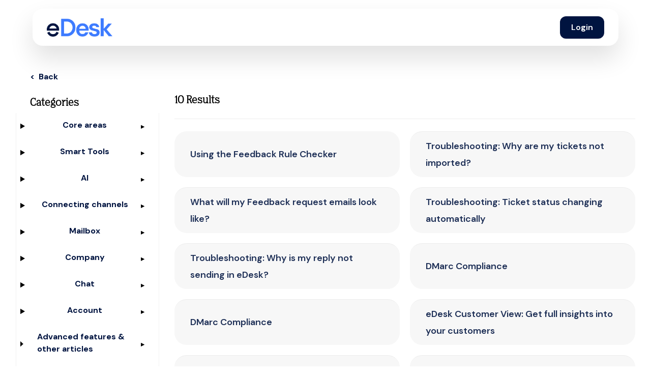

--- FILE ---
content_type: text/html;charset=UTF-8
request_url: https://support.edesk.com/category?q=checking
body_size: 23097
content:
<!DOCTYPE html>
<html lang="en">
  <head>
    <meta name="viewport" content="width=device-width,initial-scale=1">
<meta http-equiv="Content-Type" content="text/html; charset=UTF-8" />
<link rel="icon" href="https://www.edesk.com/wp-content/uploads/2021/09/favicon.svg" sizes="32x32">
<link rel="icon" href="https://www.edesk.com/wp-content/uploads/2021/09/favicon.svg" sizes="192x192">
<link rel="apple-touch-icon" href="https://www.edesk.com/wp-content/uploads/2021/09/favicon.svg">
<meta name="msapplication-TileImage" content="https://www.edesk.com/wp-content/uploads/2021/09/favicon.svg">
    <title> | eDesk Support Knowledge Base</title>
    <link href="https://fonts.googleapis.com/css?family=Work+Sans:300,400,500,600" media="all" rel="stylesheet" type="text/css">
<link href="https://fonts.googleapis.com/css2?family=Poppins:ital,wght@0,100;0,300;0,400;0,600;0,700;1,500;1,600&display=swap" rel="stylesheet">
<link href="https://fonts.googleapis.com/css2?family=DM+Sans:ital,opsz,wght@0,9..40,100..1000;1,9..40,100..1000&family=Inter:ital,opsz,wght@0,14..32,100..900;1,14..32,100..900&display=swap" rel="stylesheet">
<link href="https://fonts.googleapis.com/icon?family=Material+Icons" rel="stylesheet">


    <!-- Google Tag Manager -->

<!-- End Google Tag Manager -->
  <link href="/css/build/knowledgebase/edesk.min.css?bld_1768814850385" media="screen, projection, print" rel="stylesheet" type="text/css" ><style media="screen" rel="stylesheet" type="text/css">  @font-face {
  font-family: "Nib Pro";
  src: url("https://stg-edesk2-edeskclone.kinsta.cloud/wp-content/uploads/2025/06/NibPro-Regular.woff") format("woff");
  font-weight: normal;
  font-style: normal;
}

.skip-link {
  position: absolute;
  top: -40px;
  left: 0;
  background: #fff;
  color: rgb(0 20 64);
  padding: 8px;
  z-index: 100;
}

.skip-link:focus {
  top: 0;
}

body {
  display: block;
  overflow: auto;
  background-color: white;
  font-family: "DM Sans", sans-serif !important;
}

header.site-header {
  background: transparent !important;
}

.hero.hero-support {
  padding-top: 140px;
  background-color: rgb(0 20 64);

  color: white;
  position: relative;
  margin-top: -120px;

  background-image: url(https://xsellco-blobstore.s3.amazonaws.com/kb-images/7053/1751636475/hero1.png);
  background-position: bottom center;
  background-repeat: no-repeat;
  background-size: contain;
}

.hero {
  padding: 30px 0;
}

.site-content {
  background-color: white;
  max-width: 1248px;
  margin: 0 auto;
}

.hero h1 {
  color: white !important;
  font-size: 44px !important;
  line-height: 49px !important;
  font-family: "Nib Pro", sans-serif;
  font-weight: 600;
}

.hero-title p,
.hero-title a {
  /* margin-bottom: 3rem !important; */
  color: white !important;
  line-height: 1.75rem;
  font-size: 20px !important;
}

.hero-title li:before {
  font-size: 1rem;
  color: white !important;
}

.hero .form-search .form-control,
.hero .form-search .form-group {
  background: #ffffff !important;
  border: 1px solid #cecccc !important;
  box-sizing: border-box !important;
  border-radius: 8px !important;
}

.hero .form-search .form-control {
  border: 0px !important;
}

input::placeholder {
  color: #767676 !important;
  /* your desired placeholder color */
  opacity: 1 !important;
  /* ensure it's not too transparent */
}

.hero .form-search {
  width: 412px !important;
}

.hero .form-search .fas.fa-search {
  background: #5876ec;
  border: 0px;
  box-sizing: border-box;
  border-radius: 0px 8px 8px 0px;
  padding: 13px;
  font-size: 30px;
  font-weight: 100;
  color: white;
}

.mini-menu-top a {
  font-size: 16px !important;
}

.form-search .form-group {
  display: flex;
  flex-direction: row;
}

.section-list {
  padding-top: 0px;
  z-index: 100;
}

.section-list .card {
  background-color: rgb(246 246 246) !important;
  mix-blend-mode: normal;
  opacity: 0.88;
  border-radius: 1.5rem;
  margin-bottom: 30px;
  display: block;
  text-decoration: none;
  position: relative;
  height: 100%;
  display: -webkit-box;
  display: -moz-box;
  display: -ms-flexbox;
  display: -webkit-flex;
  display: flex;
  align-items: center;
  justify-content: flex-start;
  flex-direction: column;
  min-height: 250px;
  padding: 1.5rem 1.5rem 0rem;
}

.section-list h2 {
  padding-left: 15px;
  padding-right: 15px;
}

.article-list .card {
  background-color: rgb(246 246 246) !important;
  mix-blend-mode: normal;
  opacity: 0.88;
  /* border: 1px solid #E7E7E8;
    box-shadow: 0px 2px 8px rgba(0, 0, 0, 0.15); */
  border-radius: 1.5rem;
  display: flex;
  text-decoration: none;
  align-items: center;
  height: 90px;

}

.article-header {
  margin-bottom: 30px !important;
}

.section-list .card h3 {
  margin-top: 1rem;
  margin-bottom: 1.25rem;
  font-family: "DM Sans";
  font-style: normal;
  font-weight: bold !important;
  font-size: 1.375rem !important;
  color: rgb(0 20 64);
  line-height: 1.2 !important;
}

.section-list .subtitle {
  text-align: left !important;
  font-size: 1.125rem !important;
  line-height: 1.4 !important;
}

.article-list {
  display: grid;
  grid-template-columns: repeat(2, 1fr);
  gap: 20px;
  /* space between items */
}

@media (max-width: 768px) {
  .article-list {
    display: block;
  }

  .article-list .card {
    height: auto;
    margin-bottom: 20px;
  }
}

.article-list .card a {
  text-decoration: none;
}

.article-list .card h1 {
  font-family: "DM Sans";
  font-style: normal;
  font-weight: 600 !important;
  font-size: 25px !important;
  line-height: 37px !important;
  text-align: left;
  padding-left: 23px;
  padding-right: 23px;
  color: rgb(0 20 64);
  margin: 0;
}

.article-list .card p {
  font-family: "DM Sans";
  font-style: normal;
  font-weight: 600 !important;
  line-height: 37px;
  text-align: left;
  padding-left: 23px;
  padding-right: 23px;
  color: rgb(0 20 64);
    display: -webkit-box;
  -webkit-line-clamp: 2;
  -webkit-box-orient: vertical;
  margin: 0;
font-size: 18px !important;
  overflow: hidden;
  text-overflow: ellipsis;
}

.section-list .card .subtitle,
.article-list .card .subtitle {
  font-family: "DM Sans";
  font-style: normal;
  font-weight: normal;
  font-size: 19px;
  line-height: 24px;
  text-align: center;
  color: rgb(0 20 64);
}

.section-list .card .card-footer {
  background: #5876ec;
  border-radius: 0px 0px 12px 12px;
  height: 22px;
  position: absolute;
  bottom: 0px;
  width: 100%;
}

.final-cta {
  padding: 0px 0px 100px 0;
}

.final-cta h2 {
  font-family: "Nib Pro", "Dm Sans", sans-serif;
  font-style: normal;
  font-weight: bold !important;
  font-size: 50px !important;
  line-height: 60px !important;
  /* or 120% */
  text-align: center;
  color: rgb(0 20 64);
}

.partners {
  min-height: 100px;
  background-color: rgb(246 246 246) !important;
  display: flex;
  align-items: center;
  justify-content: center;
  flex-direction: column;
}

.partners img {
  height: 40px;
  width: auto;
}

.partners .row {
  padding-top: 10px;
  padding-bottom: 20px;
}

.partners .col-sm-2 {
  padding-top: 20px;
  padding-bottom: 10px;
}

@media (max-width: 1150px) and (min-width: 770px) {
  .partners img {
    height: unset;
  }

  .partners .col-sm-2 {
    padding-left: 5px;
    padding-right: 5px;
  }
}

.site-footer {
  background: white !important;
  border-top: 1px solid #dce3eb !important;
}

footer.site-footer h3 {
  font-family: "DM Sans";
  font-style: normal;
  font-weight: bold;
  font-size: 16px;
  line-height: 21px;
  /* or 131% */
  color: rgb(0 20 64);
}

footer.site-footer li>a {
  font-family: "DM Sans";
  font-style: normal;
  font-weight: normal;
  font-size: 15px;
  line-height: 29px;
  /* or 193% */
  color: #292f33;
}

footer.site-footer li>a:hover {
  color: #3d539e;
  text-decoration: underline;
}

.bottom-site {
  border: 1px solid #dce3eb;
  background: white;
  padding-top: 20px;
  padding-bottom: 50px;
  font-family: Helvetica Neue;
  font-style: normal;
  font-weight: bold;
  font-size: 14px;
  line-height: 17px;
  color: #292f33;
}

.bottom-site a {
  font-weight: 300;
  color: #292f33;
}

.container {
  position: relative;
}

.nav-desktop {
  height: auto !important;
  padding: 0px !important;
}

header.site-header {
  min-height: 10px !important;
  padding-bottom: 25px;
}

@media (max-width: 1250px) {
  .hero-support .hero-content img {
    display: none;
  }
}

.page-header {
  font-family: "Nib Pro", "Dm Sans", sans-serif;
  font-style: normal;
  font-weight: 600;
  font-size: 34px;
  line-height: 51px;
  color: rgb(0 20 64);
  margin-top: 10px !important;
}

.right-section-list {
  font-family: "DM Sans";
  font-style: normal;
  font-weight: 100;
  font-size: 16px;
}

.right-section-list .nav-header {
  color: #5876ec;
  font-weight: 600 !important;
  padding: 0px 20px !important;
}

.right-section-list a {
  color: #5876ec;
  font-weight: 300;
  padding: 5px 30px !important;
}



.article-breadcrumb,
.article-breadcrumb a {
  font-family: "DM Sans";
  font-style: normal;
  font-weight: normal;
  font-size: 18px !important;
  line-height: 40px;
  color: rgb(0 20 64);
}

.article-breadcrumb li+li::before {
  content: ">";
  display: block;
  padding: 0 0.5rem;
}


.article-title {
  font-family:  "Nib Pro", "Dm Sans", sans-serif;
  font-style: normal;
  font-weight: 600;
  font-size: 34px !important;
  line-height: 51px !important;
  color: rgb(0 20 64);
  margin-top: 0;
}


.article-body  {
  font-family: "DM Sans", sans-serif;
  font-style: normal;
  font-weight: normal;
  font-size: 16px !important;
  line-height: 27px;
  color: rgb(0 20 64);
}
.article-body p {
  font-family: "DM Sans", sans-serif;
  font-style: normal;
  font-weight: normal;
  font-size: 16px !important;
  line-height: 27px;
  color: rgb(0 20 64);
}

.article-body h2{
  font-family:  "DM Sans",sans-serif;
}

article.article .article-meta {
  color: rgb(0 20 64);
  font-size: 15px !important;
  font-weight: 300 !important;
}

article.article .article-meta a {
  font-weight: normal !important;
  font-size: 15px !important;
}

h1 {
  font-family: "Nib Pro", "Dm Sans", sans-serif;
  font-style: normal;
  font-weight: 600 !important;
  font-size: 34px !important;
  line-height: 51px !important;
  color: rgb(0 20 64);
}

h2 {
  font-family: "Nib Pro", "Dm Sans", sans-serif;
  font-style: normal;
  font-weight: 600 !important;
  font-size: 28px !important;
  line-height: 42px !important;
  color: rgb(0 20 64);
}

h3 {
  font-family: "DM Sans";
  font-style: normal;
  font-weight: 600 !important;
  font-size: 22px !important;
  line-height: 42px !important;
  color: rgb(0 20 64);
}

p {
  font-family: "DM Sans";
  font-style: normal;
  font-weight: 600;
  font-size: 16px !important;
  line-height: 33px !important;
  color: rgb(0 20 64);
}

p b {
  font-family: "DM Sans";
  font-style: normal;
  font-weight: 600 !important;
  font-size: 16px !important;
  line-height: 27px !important;
  color: rgb(0 20 64);
}

a {
  font-family: "DM Sans";
  font-style: normal;
  font-weight: normal !important;
  color: #5876ec;
}

b,
strong {
  font-weight: 600 !important;
}

.category-list {
  justify-content: justify-start;
  gap: 2rem;
  margin-bottom: 2rem;
}

.category-list .category {
  border-radius: 1.5rem;
  flex: 0 0 31.333%;
  padding: 12px;
  margin: 0;
  background-color: rgb(246 246 246) !important;
}

.category-list .category-articles a,
a.more-in-section {
  color: rgb(0 20 64) !important;
}

.category-list .category-title a {
  color: rgb(0 20 64) !important;
  font-weight: 600 !important;
  font-size: 18px !important;
}

blockquote::before {
  background: rgb(0 20 64);
  border: 0.5px solid black;
  float: left;
  position: absolute;
  left: 0px;
  content: "''";
}

blockquote {
  font-family: "DM Sans";
  font-style: italic;
  font-weight: normal;
  font-size: 24px;
  line-height: 36px;
  color: rgb(0 20 64);
}

.img-man {
  position: absolute;
  right: 0px;
  top: -75%;
}

.img-woman {
  position: absolute;
  left: 0px;
  top: -57%;
}

/* alan changes */
@media (min-width: 480px) {
  body.fixed-nav {
    padding-top: 104px;
  }
}

body.fixed-nav {
  padding-top: 104px;
}

@media (max-width: 1250px) {
  body.fixed-nav {
    padding-top: 85px;
  }
}

li {
  font-family: "DM Sans", Arial, sans-serif;
  color: rgb(0 20 64);
  margin-bottom: 4px;
}

article li {
  margin-bottom: 20px;
}

@media (min-width: 768px) {
  .nav-menu {
    /* margin-top: 10px; */
    padding-right: 20px;
    border-right: 1px solid rgba(0, 0, 0, .05);
  }

.nav-menu a {
  display: inline-block;
}
}

.article {
  padding-top: 50px ;
}

.category-list .category-title {
  padding: 0rem 1rem 0 0rem;
  margin: 0.5rem !important;
}

.category-list .category-articles a,
a.more-in-section {
  padding: 0.5rem 1rem;
  padding: 0.5rem 1.6rem;
}

a.more-in-section {
  font-size: 1rem;
  font-weight: bold !important;
  display: flex;
}

.cta-interested .container {
  margin-bottom: 50px;
}

.cta-interested {
  margin-top: 100px;
  margin-top: 0px;
}

article ol,
article ul {
  font-size: 16px !important;
  line-height: 33px !important;
  font-weight: normal;
}

/* remove hamburger menu */
.js-toggle-nav {
  display: none !important;
}

.nav>li>a:not(.btn):hover,
.nav>li>a:not(.btn):focus,
a:hover,
.article-list .card a:hover {
  text-decoration: underline;
}



/* additions for partner logos like edesk home page */
.section-partner-logos {
  padding-bottom: 60px;
}

.section-partner-logos .logos {
  flex-wrap: wrap;
  display: flex;
  justify-content: space-evenly;
  align-items: center;
}

.section-partner-logos .logos>picture img,
.section-partner-logos .logos>img {
  display: block;
  margin: 16px;
  flex: 0 0 auto;
}

.top-articles {
  text-align: center;
  /*background-color:#5876EC;*/
  /* border-top: 3px solid #5876EC; */
  /*color:white;*/
  padding: 13px 0 1px 0;
  /* border: 1px solid #E7E7E8;
    box-shadow: 0px 2px 8px rgba(0, 0, 0, 0.15); */
  border-radius: 1.5rem;
  background-color: white;
  margin-top: 2rem;
  margin-right: 15px;
  margin-left: 15px;
}

.top-articles a,
.top-articles p,
.top-articles h3 {
  color: rgb(0 20 64);
}

.top-articles p {
  font-size: 17px !important;
  font-weight: normal;
}

.top-articles h3 {
  margin: 10px 0 0;
}

.section-list .homepage-cards .card {
  min-height: 202px;
  align-items: flex-start;
}

.section-list .homepage-cards .card h3 {
  /* padding-left: 31px; */
  margin-bottom: 10px;
}

.section-list .homepage-cards .card .card-footer {
  height: 5px;
}

.container-navbar {
  max-width: 1416px;
  padding-left: 3rem;
  padding-right: 3rem;
  margin: 0 auto;
}

@media (min-width: 1024px) and (max-width: 1280px) {
  .container-navbar {
    max-width: 1248px;
  }
}

@media (max-width: 1024px) {
  .container-navbar {
    max-width: 992px;
  }
}

.navbar-edesk {
  background: white;
  border-radius: 20px;
  display: flex;
  align-items: center;
  justify-content: space-between;
  box-sizing: content-box;
  height: 73px;
  margin-top: 17px;
  padding-left: 1.75rem;
  padding-right: 1.75rem;
  z-index: 1000;
  box-shadow: 0 0 0 0 #0000, 0 0 0 0 #0000,
    0px 24px 48px 0px rgba(0, 0, 0, 0.12);
}

.logo {
  width: 100%;
  max-width: 129.2px;
  height: 36px;
}

footer .logo {
  max-width: 130px;
}

.navbar-edesk ul {
  list-style: none;
  margin: 0;
  display: flex;
  align-items: center;
  justify-content: space-between;
  gap: 3rem;
  background-color: rgb(242 242 242);
  border-radius: 14px;
  padding: 0.5rem 1.5rem;
}

.navbar-edesk ul li a {
  font-family: "DM Sans";
  font-style: normal;
  font-weight: 600 !important;
  font-size: 1rem !important;
  color: rgb(0 20 64);
  line-height: 1 !important;
  cursor: pointer;
}

.navbar-flex {
  display: flex;
  align-items: center;
  justify-content: space-between;
  gap: 85px;
}

.submit-ticket {
  background-color: rgb(0 20 64);
  color: white;
  font-family: "DM Sans";
  padding-left: 22px;
  padding-right: 22px;
  font-weight: 600 !important;
  font-size: 16px;
  padding-top: 10px;
  padding-bottom: 10px;
  border-radius: 12px;
  justify-content: center;
  border-width: 1px;
  align-items: center;
  display: flex;
  /* border: 1px solid white; */
  cursor: pointer;
  transition: all 0.3s ease;
}

.submit-ticket:hover,
.submit-ticket:focus {
  color: white;
  background-color: #3D7BFF;
  text-decoration: none;
  /* border: 1px solid #3D7BFF; */
}

/* Menu button */
.menu-toggle {
  background: none;
  border: none;
  font-size: 24px;
  cursor: pointer;
  padding: 4px 8px;
}

.nav-actions {
  display: flex;
  align-items: center;
  gap: 10px;
}

/* Responsive styles */
@media (min-width: 1024px) {
  .menu-toggle {
    display: none;
  }

  .main-nav {
    display: block !important;
  }
}

@media (max-width: 1024px) {
  .container-navbar {
    width: 100%;
    padding-left: 0;
    padding-right: 0;
    margin: 0;
  }

  .navbar-edesk {
    border-radius: 0px;
    margin: 0;
  }

  .main-nav {
    width: 100%;
    position: absolute;
    top: 73px;
    left: 0;
  }

  .main-nav ul {
    flex-direction: column;
    width: 100%;
    padding: 3rem 1rem 1.5rem;
    border-top-left-radius: 0px;
    border-top-right-radius: 0px;
  }

  .main-nav ul li {
    background-color: rgb(245 245 245);
    padding-top: 1rem;
    padding-bottom: 1rem;
    padding-left: 1.25rem;
    padding-right: 1.25rem;
    width: 100%;
    gap: 0;
  }

  .navbar-edesk ul {
    gap: 1rem;
  }

  .navbar-edesk ul li a {
    font-size: 1.125rem;
    line-height: 1.75rem;
    font-weight: 600;
  }

  .main-nav[hidden] {
    display: none;
  }
}

.banner {
  background-color: rgb(0 20 64);
  border-radius: 1.5rem;
  text-align: center;
  padding: 3rem;
  margin-top: 3rem;
  margin-bottom: 3rem;
}

.banner h2,
.banner p {
  color: white;
}

.banner .buttons {
  display: flex;
  justify-content: center;
  gap: 1rem;
}

.submit-ticket {
  max-width: 200px;
} 

 .blue {

  background-color: #3D7BFF !important;
  border: none;
}

 .blue:hover {
  background-color: white !important;
   /* border: 1px solid white  !important; */
   color:  rgb(0 20 64) !important;
 }

.white {
  background-color: white !important;
  color: rgb(0 20 64) !important;
}

.white:hover{
    background-color: #3D7BFF !important;
    color: white !important;
  /* border: 1px solid #3D7BFF; */
}



.banner a {
  /* color: rgb(0 20 64);
  background-color: white;
  font-family: "DM Sans";
  padding-left: 22px;
  padding-right: 22px;
  font-weight: 600 !important;
  font-size: 14px;
  padding-top: 10px;
  padding-bottom: 10px;
  border-radius: 10px;
  justify-content: center;
  border-width: 1px;
  align-items: center;
  display: flex;
  border: 1px solid white;
  cursor: pointer;
  transition: all 0.3s ease;
  max-width: 200px;
  margin: 0 auto; */
}

.banner a:hover,
.banner a:focus {
  /* background-color: rgb(0 20 64);
  color: white;
  text-decoration: none;
  border: 1px solid white; */
}

summary {
  display: flex;
  justify-content: space-between;
  align-items: center;
  cursor: pointer;
  list-style: none;
  /* removes default marker in some browsers */
  padding: 0.5rem;
  font-weight: bold;

}

summary::marker {
  content: "";
  /* hide default marker in modern browsers */
}

summary::after {
  content: "▸";
  /* custom arrow */
  font-size: 0.8rem;
  /* smaller arrow */
  transform: rotate(0deg);
  transition: transform 0.2s ease;
}

details[open] summary::after {
  transform: rotate(90deg);
  /* point down when open */
}

details a {
  color: rgb(0 20 64);
  font-family: "DM Sans";
  padding: 5px 30px;
}

details .nav-header {
  padding: 4px 20px !important;
}

details li.active a {
  padding: 5px 26px;
}


.align-center {
  text-align: center;
  
}

.featured-articles {
  list-style: none;
  padding: 0;
  margin: 0 auto;
  width: 60%;
  text-align: center !important;
}

@media (max-width: 768px) {

  .category{
    margin-bottom: 10px !important;
  }

.hero .form-search {
  width: 90% !important;
}

  .featured-articles {
 
  width: 100%;
}}

.featured-articles a {
  background-color: rgb(246 246 246) !important;
  mix-blend-mode: normal;
  opacity: 0.88;
  border-radius: 1.5rem;
  font-weight: 600 !important;
  display: flex;
  padding: 1.5rem;
  color: rgb(0 20 64);
  font-family: "DM Sans";
  text-decoration: none;
  align-items: center;
  justify-content: center;
  font-size: 1.125rem !important;
  line-height: 1.4 !important;
  margin-bottom: 25px;

}

.featured-articles a:hover {

  text-decoration: underline;
}



.back-button {
  background-color: white;
  border: none;
    color: 	rgb(0 20 64);
    font-size: 1rem;
    line-height: 1.5;
    margin-bottom: 10px;
    font-family: "DM Sans";
    text-align: left;
    font-style: normal;
    font-weight: 700 !important;
    width: 100%;
    position: absolute;
    top: 30px;
}



.desktop-only{
  display: none !important;
}

@media (min-width: 1150px) { 
.back-button {
   padding: 5px 28px;
}

  .desktop-only{
  display: block !important;
}
}

.sub-header{
  
  font-family: "Nib Pro";
  font-size: 1.2rem;
  font-weight: 700 !important;
   margin-top: 80px !important;
   display: block;
}

.col-md-3 .sub-header {
     padding: 5px 28px;
}</style><link href="/css/lib/typehead.css" media="screen" rel="stylesheet" type="text/css" ><script type="text/javascript">var data = {"sections":[{"mainCategory":{"id":"16609","title":"Core areas","description":"Find out everything you need to know about each section of eDesk.","subCategories":[{"id":"459","title":"Insights & reporting","description":null,"subCategories":[],"parentCategory":{"id":"16609","title":"Core areas","uri":"core-areas"},"latest":[{"id":"209650","title":"The Live dashboard: A real-time view of your account","uri":"the-live-dashboard-a-real-time-view-of-your-account"},{"id":"210614","title":"Automate your Report extracts","uri":"automated-report-extracts"},{"id":"7087","title":"Fine-tune your customer care with eDesk's Report Extracts","uri":"fine-tune-your-customer-care-with-edesk-s-report-extracts"},{"id":"1538","title":"Hiding irrelevant CSAT feedback in your Insights","uri":"hiding-irrelevant-csat-feedback"},{"id":"1414","title":"Agent Insights","uri":"agents-insights"}],"uri":"edesk-reporting-measure"},{"id":"16610","title":"Mailbox and ticket handling","description":null,"subCategories":[],"parentCategory":{"id":"16609","title":"Core areas","uri":"core-areas"},"latest":[{"id":"7171","title":"Exploring the ticket view","uri":"ticket-view"},{"id":"7103","title":"Setting up your eBay channel mailbox ","uri":"setting-up-your-ebay-channel-mailbox"},{"id":"7102","title":"Setting up your Amazon channel mailbox ","uri":"setting-up-your-amazon-channel-mailbox"},{"id":"2979","title":"Ticket sharing with third parties","uri":"ticket-collaboration"},{"id":"1866","title":"Mentioning your teammates","uri":"mentioning-your-teammates"}],"uri":"mailboxtickethandling"},{"id":"16626","title":"Orders","description":null,"subCategories":[],"parentCategory":{"id":"16609","title":"Core areas","uri":"core-areas"},"latest":[{"id":"1821","title":"How to add Order Notes and Returns Info","uri":"how-to-add-order-notes"}],"uri":"orders-2"},{"id":"16641","title":"Other areas","description":null,"subCategories":[],"parentCategory":{"id":"16609","title":"Core areas","uri":"core-areas"},"latest":[{"id":"5554","title":"Cloning a Knowledge Base","uri":"cloning-a-knowledge-base"},{"id":"2236","title":"eDesk Customer View: Get full insights into your customers","uri":"customer-view"},{"id":"1016","title":"Setting up a Knowledge base","uri":"edesk-knowledge-base"}],"uri":"otherareas"}],"parentCategory":[],"latest":[],"uri":"core-areas"},"subCategories":[{"id":"16610","title":"Mailbox and ticket handling","description":null,"subCategories":[],"parentCategory":{"id":"16609","title":"Core areas","uri":"core-areas"},"latest":[{"id":"7171","title":"Exploring the ticket view","uri":"ticket-view"},{"id":"7103","title":"Setting up your eBay channel mailbox ","uri":"setting-up-your-ebay-channel-mailbox"},{"id":"7102","title":"Setting up your Amazon channel mailbox ","uri":"setting-up-your-amazon-channel-mailbox"},{"id":"2979","title":"Ticket sharing with third parties","uri":"ticket-collaboration"},{"id":"1866","title":"Mentioning your teammates","uri":"mentioning-your-teammates"}],"uri":"mailboxtickethandling"},{"id":"459","title":"Insights & reporting","description":null,"subCategories":[],"parentCategory":{"id":"16609","title":"Core areas","uri":"core-areas"},"latest":[{"id":"209650","title":"The Live dashboard: A real-time view of your account","uri":"the-live-dashboard-a-real-time-view-of-your-account"},{"id":"210614","title":"Automate your Report extracts","uri":"automated-report-extracts"},{"id":"7087","title":"Fine-tune your customer care with eDesk's Report Extracts","uri":"fine-tune-your-customer-care-with-edesk-s-report-extracts"},{"id":"1538","title":"Hiding irrelevant CSAT feedback in your Insights","uri":"hiding-irrelevant-csat-feedback"},{"id":"1414","title":"Agent Insights","uri":"agents-insights"}],"uri":"edesk-reporting-measure"},{"id":"16626","title":"Orders","description":null,"subCategories":[],"parentCategory":{"id":"16609","title":"Core areas","uri":"core-areas"},"latest":[{"id":"1821","title":"How to add Order Notes and Returns Info","uri":"how-to-add-order-notes"}],"uri":"orders-2"},{"id":"16641","title":"Other areas","description":null,"subCategories":[],"parentCategory":{"id":"16609","title":"Core areas","uri":"core-areas"},"latest":[{"id":"5554","title":"Cloning a Knowledge Base","uri":"cloning-a-knowledge-base"},{"id":"2236","title":"eDesk Customer View: Get full insights into your customers","uri":"customer-view"},{"id":"1016","title":"Setting up a Knowledge base","uri":"edesk-knowledge-base"}],"uri":"otherareas"}],"subCategoriesTitles":"Mailbox and ticket handling, Insights & reporting, Orders and Other areas."},{"mainCategory":{"id":"218","title":"Smart Tools","description":"Create processes to help simplify your workflow.","subCategories":[{"id":"531","title":"Set up automated processes","description":null,"subCategories":[],"parentCategory":{"id":"218","title":"Smart Tools","uri":"learning"},"latest":[{"id":"1442","title":"The eDesk Smart Tools","uri":"the-smart-tools"},{"id":"1278","title":"eBay Return Cases","uri":"ebay-return-cases"},{"id":"1110","title":"Customer Snippets","uri":"customer-snippets"}],"uri":"processes"},{"id":"16263","title":"Templates","description":null,"subCategories":[],"parentCategory":{"id":"218","title":"Smart Tools","uri":"learning"},"latest":[{"id":"1492","title":"Auto-Reply Templates: Set Customer Expectations & Protect SLAs","uri":"auto-reply-templates"},{"id":"1440","title":"Close Amazon tickets with a No Response Needed template","uri":"no-response-needed-template"},{"id":"1185","title":"Common uses of Rule-Only Templates","uri":"common-uses-of-rule-only-templates"},{"id":"1186","title":"Auto-responding during busy times","uri":"autoresponding-during-busy-times"},{"id":"1187","title":"Auto-responding to messages containing keywords","uri":"autoresponding-to-messages-containing-keywords"}],"uri":"smarttools-templates"},{"id":"16266","title":"Message rules","description":null,"subCategories":[],"parentCategory":{"id":"218","title":"Smart Tools","uri":"learning"},"latest":[{"id":"1523","title":"Common uses of Message Rules","uri":"common-uses-of-message-rules"},{"id":"1308","title":"Assigning tickets with Round Robin","uri":"assigning-tickets-with-round-robin"},{"id":"881","title":"Using Message Rules in eDesk","uri":"message-rules"}],"uri":"smarttools-rules"},{"id":"16274","title":"Invoice templates","description":null,"subCategories":[],"parentCategory":{"id":"218","title":"Smart Tools","uri":"learning"},"latest":[{"id":"917","title":"Creating Invoice Templates","uri":"edit-invoice-template"},{"id":"919","title":"Using Invoice Templates","uri":"using-invoices"},{"id":"1011","title":"Automating your Amazon Invoicing","uri":"automating-your-amazon-invoicing"}],"uri":"smarttools-invoicetemplates"},{"id":"16611","title":"Tags","description":null,"subCategories":[],"parentCategory":{"id":"218","title":"Smart Tools","uri":"learning"},"latest":[{"id":"593535","title":"Using Tags in eDesk","uri":"tags-2"},{"id":"593527","title":"Using Tag Groups in eDesk","uri":"tag-groups-tags-2"},{"id":"1944","title":"Using Tags in eDesk","uri":"tags"},{"id":"1003","title":"Using Tag Groups in eDesk","uri":"tag-groups-tags"}],"uri":"n-a-4"},{"id":"16625","title":"Snippets","description":null,"subCategories":[],"parentCategory":{"id":"218","title":"Smart Tools","uri":"learning"},"latest":[{"id":"908","title":"Respond faster with Snippets","uri":"snippets"}],"uri":"n-a-14"},{"id":"16644","title":"Custom fields","description":null,"subCategories":[],"parentCategory":{"id":"218","title":"Smart Tools","uri":"learning"},"latest":[{"id":"593534","title":"Using Custom Fields in eDesk","uri":"custom-fields-2"},{"id":"1940","title":"Using Custom Fields in eDesk","uri":"custom-fields"}],"uri":"n-a-2"}],"parentCategory":[],"latest":[],"uri":"learning"},"subCategories":[{"id":"16274","title":"Invoice templates","description":null,"subCategories":[],"parentCategory":{"id":"218","title":"Smart Tools","uri":"learning"},"latest":[{"id":"917","title":"Creating Invoice Templates","uri":"edit-invoice-template"},{"id":"919","title":"Using Invoice Templates","uri":"using-invoices"},{"id":"1011","title":"Automating your Amazon Invoicing","uri":"automating-your-amazon-invoicing"}],"uri":"smarttools-invoicetemplates"},{"id":"16266","title":"Message rules","description":null,"subCategories":[],"parentCategory":{"id":"218","title":"Smart Tools","uri":"learning"},"latest":[{"id":"1523","title":"Common uses of Message Rules","uri":"common-uses-of-message-rules"},{"id":"1308","title":"Assigning tickets with Round Robin","uri":"assigning-tickets-with-round-robin"},{"id":"881","title":"Using Message Rules in eDesk","uri":"message-rules"}],"uri":"smarttools-rules"},{"id":"16263","title":"Templates","description":null,"subCategories":[],"parentCategory":{"id":"218","title":"Smart Tools","uri":"learning"},"latest":[{"id":"1492","title":"Auto-Reply Templates: Set Customer Expectations & Protect SLAs","uri":"auto-reply-templates"},{"id":"1440","title":"Close Amazon tickets with a No Response Needed template","uri":"no-response-needed-template"},{"id":"1185","title":"Common uses of Rule-Only Templates","uri":"common-uses-of-rule-only-templates"},{"id":"1186","title":"Auto-responding during busy times","uri":"autoresponding-during-busy-times"},{"id":"1187","title":"Auto-responding to messages containing keywords","uri":"autoresponding-to-messages-containing-keywords"}],"uri":"smarttools-templates"},{"id":"16611","title":"Tags","description":null,"subCategories":[],"parentCategory":{"id":"218","title":"Smart Tools","uri":"learning"},"latest":[{"id":"593535","title":"Using Tags in eDesk","uri":"tags-2"},{"id":"593527","title":"Using Tag Groups in eDesk","uri":"tag-groups-tags-2"},{"id":"1944","title":"Using Tags in eDesk","uri":"tags"},{"id":"1003","title":"Using Tag Groups in eDesk","uri":"tag-groups-tags"}],"uri":"n-a-4"},{"id":"16625","title":"Snippets","description":null,"subCategories":[],"parentCategory":{"id":"218","title":"Smart Tools","uri":"learning"},"latest":[{"id":"908","title":"Respond faster with Snippets","uri":"snippets"}],"uri":"n-a-14"},{"id":"16644","title":"Custom fields","description":null,"subCategories":[],"parentCategory":{"id":"218","title":"Smart Tools","uri":"learning"},"latest":[{"id":"593534","title":"Using Custom Fields in eDesk","uri":"custom-fields-2"},{"id":"1940","title":"Using Custom Fields in eDesk","uri":"custom-fields"}],"uri":"n-a-2"},{"id":"531","title":"Set up automated processes","description":null,"subCategories":[],"parentCategory":{"id":"218","title":"Smart Tools","uri":"learning"},"latest":[{"id":"1442","title":"The eDesk Smart Tools","uri":"the-smart-tools"},{"id":"1278","title":"eBay Return Cases","uri":"ebay-return-cases"},{"id":"1110","title":"Customer Snippets","uri":"customer-snippets"}],"uri":"processes"}],"subCategoriesTitles":"Invoice templates, Message rules, Templates and Tags..."},{"mainCategory":{"id":"2427","title":"AI","description":"Revolutionize support with AI-summaries, sentiment analysis, assisted replies & HandsFree auto responses.","subCategories":[{"id":"2428","title":"Explore eDesk AI","description":"Everything you need to know about eDesk AI","subCategories":[],"parentCategory":{"id":"2427","title":"AI","uri":"edesk-ai"},"latest":[{"id":"526955","title":"AI Insights: See how AI is working for you","uri":"ai-insights-see-how-edesk-ai-is-working-for-you"},{"id":"292850","title":"HandsFree: Automate your first replies","uri":"handsfree-automation"},{"id":"900","title":"Introducing AI Smart Reply: your Support team\u2019s new best friend!","uri":"ai-smart-reply"},{"id":"7761","title":"Deliver multi-language support with AI Translation","uri":"edesk-ai-translation"},{"id":"6866","title":"Transforming your responses to customers with AI Composer","uri":"ai-composer"}],"uri":"explore-edesk-ai"},{"id":"15186","title":"eDesk AI - with Profiles","description":"Everything you need to know about eDesk AI - for accounts with the new Profiles set-up. ","subCategories":[],"parentCategory":{"id":"2427","title":"AI","uri":"edesk-ai"},"latest":[{"id":"798158","title":"Introduction to eDesk's chatbot (with Profiles)","uri":"introduction-to-edesk-s-chatbot-with-profiles"},{"id":"759115","title":"Creating a chatbot using our Chatbot template (with Profiles)","uri":"creating-a-chatbot-using-our-chatbot-template-with-profiles"},{"id":"698445","title":"Getting Started with eDesk's AI (with Profiles)","uri":"getting-started-with-edesk-s-ai-profiles-version"},{"id":"709621","title":"Introducing AI Smart Reply (with Profiles)","uri":"introducing-ai-smart-reply-with-profiles"},{"id":"709638","title":"AI Assist features (with Profiles)","uri":"ai-assist-features-with-profiles"}],"uri":"edesk-ai-profiles"},{"id":"16637","title":"AI features","description":null,"subCategories":[],"parentCategory":{"id":"2427","title":"AI","uri":"edesk-ai"},"latest":[{"id":"494268","title":"Boost your sales with eDesk\u2019s Pre-sales feature","uri":"pre-sales"}],"uri":"n-a-18"},{"id":"17867","title":"AI Agent","description":null,"subCategories":[],"parentCategory":{"id":"2427","title":"AI","uri":"edesk-ai"},"latest":[{"id":"2043429","title":"Creating policies for AI Agents","uri":"your-guide-to-creating-policies-for-ai-agents"},{"id":"2018078","title":"Identifying content gaps easily with your AI Agent gap report","uri":"identifying-content-gaps-easily-with-your-ai-agent-gap-report"},{"id":"1960768","title":"Understanding your AI Agent activity log","uri":"ai-agent-activity-log"},{"id":"1958664","title":"Creating Instructions for your AI Agent","uri":"creating-instructions-for-your-ai-agent"},{"id":"1937898","title":"AI Agent FAQs","uri":"ai-agent-faq"}],"uri":"aiagent"}],"parentCategory":[],"latest":[],"uri":"edesk-ai"},"subCategories":[{"id":"17867","title":"AI Agent","description":null,"subCategories":[],"parentCategory":{"id":"2427","title":"AI","uri":"edesk-ai"},"latest":[{"id":"2043429","title":"Creating policies for AI Agents","uri":"your-guide-to-creating-policies-for-ai-agents"},{"id":"2018078","title":"Identifying content gaps easily with your AI Agent gap report","uri":"identifying-content-gaps-easily-with-your-ai-agent-gap-report"},{"id":"1960768","title":"Understanding your AI Agent activity log","uri":"ai-agent-activity-log"},{"id":"1958664","title":"Creating Instructions for your AI Agent","uri":"creating-instructions-for-your-ai-agent"},{"id":"1937898","title":"AI Agent FAQs","uri":"ai-agent-faq"}],"uri":"aiagent"},{"id":"15186","title":"eDesk AI - with Profiles","description":"Everything you need to know about eDesk AI - for accounts with the new Profiles set-up. ","subCategories":[],"parentCategory":{"id":"2427","title":"AI","uri":"edesk-ai"},"latest":[{"id":"798158","title":"Introduction to eDesk's chatbot (with Profiles)","uri":"introduction-to-edesk-s-chatbot-with-profiles"},{"id":"759115","title":"Creating a chatbot using our Chatbot template (with Profiles)","uri":"creating-a-chatbot-using-our-chatbot-template-with-profiles"},{"id":"698445","title":"Getting Started with eDesk's AI (with Profiles)","uri":"getting-started-with-edesk-s-ai-profiles-version"},{"id":"709621","title":"Introducing AI Smart Reply (with Profiles)","uri":"introducing-ai-smart-reply-with-profiles"},{"id":"709638","title":"AI Assist features (with Profiles)","uri":"ai-assist-features-with-profiles"}],"uri":"edesk-ai-profiles"},{"id":"16637","title":"AI features","description":null,"subCategories":[],"parentCategory":{"id":"2427","title":"AI","uri":"edesk-ai"},"latest":[{"id":"494268","title":"Boost your sales with eDesk\u2019s Pre-sales feature","uri":"pre-sales"}],"uri":"n-a-18"},{"id":"2428","title":"Explore eDesk AI","description":"Everything you need to know about eDesk AI","subCategories":[],"parentCategory":{"id":"2427","title":"AI","uri":"edesk-ai"},"latest":[{"id":"526955","title":"AI Insights: See how AI is working for you","uri":"ai-insights-see-how-edesk-ai-is-working-for-you"},{"id":"292850","title":"HandsFree: Automate your first replies","uri":"handsfree-automation"},{"id":"900","title":"Introducing AI Smart Reply: your Support team\u2019s new best friend!","uri":"ai-smart-reply"},{"id":"7761","title":"Deliver multi-language support with AI Translation","uri":"edesk-ai-translation"},{"id":"6866","title":"Transforming your responses to customers with AI Composer","uri":"ai-composer"}],"uri":"explore-edesk-ai"}],"subCategoriesTitles":"AI Agent, eDesk AI - with Profiles, AI features and Explore eDesk AI."},{"mainCategory":{"id":"484","title":"Connecting channels","description":"Connect your stores, email accounts, socials channels & voice services. ","subCategories":[{"id":"219","title":"Link your marketplaces","description":null,"subCategories":[],"parentCategory":{"id":"484","title":"Connecting channels","uri":"linking-channels-edesk"},"latest":[{"id":"780012","title":"Connecting Veepee to eDesk","uri":"connecting-veepee-to-edesk"},{"id":"774516","title":"Connecting Privalia to eDesk","uri":"connecting-privalia-to-edesk"},{"id":"239296","title":"Connecting Marjane Maroc with eDesk","uri":"connecting-marjane-maroc-with-edesk"},{"id":"239295","title":"Connecting Europazon with eDesk","uri":"connecting-europazon-with-edesk"},{"id":"239294","title":"Connecting Ramsay Sant\u00e9 with eDesk","uri":"connecting-ramsay-france-with-edesk"}],"uri":"integrations"},{"id":"479","title":"Link your webstores","description":null,"subCategories":[],"parentCategory":{"id":"484","title":"Connecting channels","uri":"linking-channels-edesk"},"latest":[{"id":"2475","title":"How to modify Shopify orders in eDesk","uri":"shopify-returns-and-cancellations"},{"id":"1858","title":"Connecting eDesk from the Wix App Market","uri":"connecting-edesk-from-the-wix-appstore"},{"id":"1836","title":"Connecting Shopware with eDesk","uri":"connecting-shopware-with-edesk-2"},{"id":"1820","title":"Connecting Wix from the eDesk App Store","uri":"connecting-wix-with-edesk"},{"id":"1766","title":"Connecting Magento V2.4 with eDesk (Extension)","uri":"connecting-magento-v2-4-with-edesk-extension"}],"uri":"linking-webstore"},{"id":"480","title":"Link your social media","description":null,"subCategories":[],"parentCategory":{"id":"484","title":"Connecting channels","uri":"linking-channels-edesk"},"latest":[{"id":"8847","title":"Connecting TikTok Shop with eDesk","uri":"connecting-tiktok-shop-with-edesk"},{"id":"951","title":"Connecting Instagram with eDesk","uri":"instagram"},{"id":"979","title":"Connecting Facebook with eDesk","uri":"facebook"}],"uri":"linking-social-media"},{"id":"801","title":"Link your integrations","description":null,"subCategories":[],"parentCategory":{"id":"484","title":"Connecting channels","uri":"linking-channels-edesk"},"latest":[{"id":"1834","title":"Connecting Brightpearl with eDesk","uri":"connecting-brightpearl-with-edesk"},{"id":"6262","title":"Connecting Klaviyo with eDesk","uri":"connecting-klaviyo-with-edesk"},{"id":"2228","title":"Connecting ChannelAdvisor with eDesk","uri":"connecting-channeladvisor-with-edesk-new"},{"id":"1833","title":"Connecting StoreFeeder with eDesk","uri":"connecting-storefeeder-with-edesk"},{"id":"1831","title":"Connecting VoloCommerce with eDesk","uri":"connecting-volocommerce-with-edesk"}],"uri":"link-integrations"},{"id":"813","title":"Link your voice services","description":null,"subCategories":[],"parentCategory":{"id":"484","title":"Connecting channels","uri":"linking-channels-edesk"},"latest":[{"id":"6859","title":"Adding a personal voicemail greeting to eDesk Talk","uri":"adding-a-personal-voicemail-greeting-to-edesk-talk"},{"id":"1694","title":"Connecting Aircall with eDesk","uri":"connecting-aircall-with-edesk"},{"id":"1841","title":"Using Aircall in eDesk","uri":"using-aircall-in-edesk"},{"id":"1845","title":"Adding Notes on Aircall","uri":"adding-notes-aircall"},{"id":"1843","title":"Adding Tags on Aircall","uri":"adding-tags-aircall"}],"uri":"link-your-voice-services"},{"id":"1068","title":"Link eDesk Talk","description":null,"subCategories":[],"parentCategory":{"id":"484","title":"Connecting channels","uri":"linking-channels-edesk"},"latest":[{"id":"2404","title":"How eDesk Talk pricing works","uri":"how-edesk-talk-pricing-works"},{"id":"2393","title":"Troubleshooting: eDesk Talk","uri":"troubleshooting-etalk"},{"id":"2394","title":"Making and Receiving calls on eDesk Talk","uri":"making-and-receiving-calls-on-etalk"},{"id":"2395","title":"Using eDesk Talk","uri":"using-etalk-in-edesk"},{"id":"2396","title":"Connecting eDesk Talk","uri":"connecting-etalk-with-edesk"}],"uri":"link-etalk"},{"id":"1141","title":"Link WhatsApp","description":null,"subCategories":[],"parentCategory":{"id":"484","title":"Connecting channels","uri":"linking-channels-edesk"},"latest":[{"id":"1299161","title":"Migrating from 360dialog WhatsApp Integration to the new WhatsApp Integration","uri":"migrating-from-360dialog-whatsapp-integration-to-the-new-whatsapp-integration"},{"id":"980947","title":"Connecting WhatsApp Business","uri":"connecting-whatsapp-to-edesk"},{"id":"2403","title":"How WhatsApp pricing works","uri":"how-whatsapp-pricing-works"}],"uri":"link-whatsapp"},{"id":"14280","title":"Link your marketplaces","description":null,"subCategories":[],"parentCategory":{"id":"484","title":"Connecting channels","uri":"linking-channels-edesk"},"latest":[{"id":"593484","title":"Connecting Europazon with eDesk","uri":"connecting-europazon-with-edesk-2"},{"id":"593483","title":"Connecting Ramsay Sant\u00e9 with eDesk","uri":"connecting-ramsay-france-with-edesk-2"},{"id":"593485","title":"Connecting Marjane Maroc with eDesk","uri":"connecting-marjane-maroc-with-edesk-2"},{"id":"593486","title":"How the new Octopia API will affect your current Cdiscount integration","uri":"how-the-new-octopia-api-will-affect-your-current-cdiscount-integration-2"},{"id":"593479","title":"Connecting Octopia Marketplaces with eDesk","uri":"connecting-octopia-marketplaces-with-edesk-2"}],"uri":"integrations-2"},{"id":"14293","title":"Link your webstores","description":null,"subCategories":[],"parentCategory":{"id":"484","title":"Connecting channels","uri":"linking-channels-edesk"},"latest":[{"id":"593572","title":"Connecting eDesk from the Wix App Market","uri":"connecting-edesk-from-the-wix-appstore-2"},{"id":"593573","title":"How to modify Shopify orders in eDesk","uri":"shopify-returns-and-cancellations-2"},{"id":"593567","title":"Connecting WooCommerce with eDesk","uri":"woocommerce-connection-guide-2"},{"id":"593568","title":"Connecting PrestaShop with eDesk","uri":"connecting-prestashop-edesk-2"},{"id":"593569","title":"Connecting Magento V2.4 with eDesk (Extension)","uri":"connecting-magento-v2-4-with-edesk-extension-2"}],"uri":"linking-webstore-2"},{"id":"14294","title":"Link your social media","description":null,"subCategories":[],"parentCategory":{"id":"484","title":"Connecting channels","uri":"linking-channels-edesk"},"latest":[{"id":"593574","title":"Connecting Instagram with eDesk","uri":"instagram-2"},{"id":"307007","title":"Managing your TikTok Shop cancellations, refunds, returns, and replacements","uri":"tiktok-shop-cancellations-etc"}],"uri":"linking-social-media-2"},{"id":"14295","title":"Link your email accounts","description":null,"subCategories":[],"parentCategory":{"id":"484","title":"Connecting channels","uri":"linking-channels-edesk"},"latest":[{"id":"593597","title":"DMarc Compliance","uri":"dmarc-compliance-2"},{"id":"593594","title":"Receiving modes","uri":"receiving-modes-2"},{"id":"593593","title":"How to filter incoming emails","uri":"how-to-filter-incoming-emails-2"},{"id":"593590","title":"Mail Forwarding using the same email address","uri":"mail-forwarding-using-the-same-email-address-2"},{"id":"593592","title":"FAQ Channel Linking with eDesk","uri":"faq-channel-linking-with-edesk-2"}],"uri":"linking-support-email-2"},{"id":"16618","title":"General","description":null,"subCategories":[],"parentCategory":{"id":"484","title":"Connecting channels","uri":"linking-channels-edesk"},"latest":[{"id":"7937","title":"DMarc Compliance","uri":"dmarc-compliance"},{"id":"2481","title":"How to renew your Microsoft Office token","uri":"how-to-renew-your-microsoft-office-token"},{"id":"2456","title":"FAQ Channel Linking with eDesk","uri":"faq-channel-linking-with-edesk"},{"id":"2458","title":"How to filter incoming emails","uri":"how-to-filter-incoming-emails"},{"id":"2459","title":"Receiving modes","uri":"receiving-modes"}],"uri":"n-a-9"}],"parentCategory":[],"latest":[],"uri":"linking-channels-edesk"},"subCategories":[{"id":"1068","title":"Link eDesk Talk","description":null,"subCategories":[],"parentCategory":{"id":"484","title":"Connecting channels","uri":"linking-channels-edesk"},"latest":[{"id":"2404","title":"How eDesk Talk pricing works","uri":"how-edesk-talk-pricing-works"},{"id":"2393","title":"Troubleshooting: eDesk Talk","uri":"troubleshooting-etalk"},{"id":"2394","title":"Making and Receiving calls on eDesk Talk","uri":"making-and-receiving-calls-on-etalk"},{"id":"2395","title":"Using eDesk Talk","uri":"using-etalk-in-edesk"},{"id":"2396","title":"Connecting eDesk Talk","uri":"connecting-etalk-with-edesk"}],"uri":"link-etalk"},{"id":"1141","title":"Link WhatsApp","description":null,"subCategories":[],"parentCategory":{"id":"484","title":"Connecting channels","uri":"linking-channels-edesk"},"latest":[{"id":"1299161","title":"Migrating from 360dialog WhatsApp Integration to the new WhatsApp Integration","uri":"migrating-from-360dialog-whatsapp-integration-to-the-new-whatsapp-integration"},{"id":"980947","title":"Connecting WhatsApp Business","uri":"connecting-whatsapp-to-edesk"},{"id":"2403","title":"How WhatsApp pricing works","uri":"how-whatsapp-pricing-works"}],"uri":"link-whatsapp"},{"id":"16618","title":"General","description":null,"subCategories":[],"parentCategory":{"id":"484","title":"Connecting channels","uri":"linking-channels-edesk"},"latest":[{"id":"7937","title":"DMarc Compliance","uri":"dmarc-compliance"},{"id":"2481","title":"How to renew your Microsoft Office token","uri":"how-to-renew-your-microsoft-office-token"},{"id":"2456","title":"FAQ Channel Linking with eDesk","uri":"faq-channel-linking-with-edesk"},{"id":"2458","title":"How to filter incoming emails","uri":"how-to-filter-incoming-emails"},{"id":"2459","title":"Receiving modes","uri":"receiving-modes"}],"uri":"n-a-9"},{"id":"219","title":"Link your marketplaces","description":null,"subCategories":[],"parentCategory":{"id":"484","title":"Connecting channels","uri":"linking-channels-edesk"},"latest":[{"id":"780012","title":"Connecting Veepee to eDesk","uri":"connecting-veepee-to-edesk"},{"id":"774516","title":"Connecting Privalia to eDesk","uri":"connecting-privalia-to-edesk"},{"id":"239296","title":"Connecting Marjane Maroc with eDesk","uri":"connecting-marjane-maroc-with-edesk"},{"id":"239295","title":"Connecting Europazon with eDesk","uri":"connecting-europazon-with-edesk"},{"id":"239294","title":"Connecting Ramsay Sant\u00e9 with eDesk","uri":"connecting-ramsay-france-with-edesk"}],"uri":"integrations"},{"id":"479","title":"Link your webstores","description":null,"subCategories":[],"parentCategory":{"id":"484","title":"Connecting channels","uri":"linking-channels-edesk"},"latest":[{"id":"2475","title":"How to modify Shopify orders in eDesk","uri":"shopify-returns-and-cancellations"},{"id":"1858","title":"Connecting eDesk from the Wix App Market","uri":"connecting-edesk-from-the-wix-appstore"},{"id":"1836","title":"Connecting Shopware with eDesk","uri":"connecting-shopware-with-edesk-2"},{"id":"1820","title":"Connecting Wix from the eDesk App Store","uri":"connecting-wix-with-edesk"},{"id":"1766","title":"Connecting Magento V2.4 with eDesk (Extension)","uri":"connecting-magento-v2-4-with-edesk-extension"}],"uri":"linking-webstore"},{"id":"480","title":"Link your social media","description":null,"subCategories":[],"parentCategory":{"id":"484","title":"Connecting channels","uri":"linking-channels-edesk"},"latest":[{"id":"8847","title":"Connecting TikTok Shop with eDesk","uri":"connecting-tiktok-shop-with-edesk"},{"id":"951","title":"Connecting Instagram with eDesk","uri":"instagram"},{"id":"979","title":"Connecting Facebook with eDesk","uri":"facebook"}],"uri":"linking-social-media"},{"id":"801","title":"Link your integrations","description":null,"subCategories":[],"parentCategory":{"id":"484","title":"Connecting channels","uri":"linking-channels-edesk"},"latest":[{"id":"1834","title":"Connecting Brightpearl with eDesk","uri":"connecting-brightpearl-with-edesk"},{"id":"6262","title":"Connecting Klaviyo with eDesk","uri":"connecting-klaviyo-with-edesk"},{"id":"2228","title":"Connecting ChannelAdvisor with eDesk","uri":"connecting-channeladvisor-with-edesk-new"},{"id":"1833","title":"Connecting StoreFeeder with eDesk","uri":"connecting-storefeeder-with-edesk"},{"id":"1831","title":"Connecting VoloCommerce with eDesk","uri":"connecting-volocommerce-with-edesk"}],"uri":"link-integrations"},{"id":"14295","title":"Link your email accounts","description":null,"subCategories":[],"parentCategory":{"id":"484","title":"Connecting channels","uri":"linking-channels-edesk"},"latest":[{"id":"593597","title":"DMarc Compliance","uri":"dmarc-compliance-2"},{"id":"593594","title":"Receiving modes","uri":"receiving-modes-2"},{"id":"593593","title":"How to filter incoming emails","uri":"how-to-filter-incoming-emails-2"},{"id":"593590","title":"Mail Forwarding using the same email address","uri":"mail-forwarding-using-the-same-email-address-2"},{"id":"593592","title":"FAQ Channel Linking with eDesk","uri":"faq-channel-linking-with-edesk-2"}],"uri":"linking-support-email-2"},{"id":"813","title":"Link your voice services","description":null,"subCategories":[],"parentCategory":{"id":"484","title":"Connecting channels","uri":"linking-channels-edesk"},"latest":[{"id":"6859","title":"Adding a personal voicemail greeting to eDesk Talk","uri":"adding-a-personal-voicemail-greeting-to-edesk-talk"},{"id":"1694","title":"Connecting Aircall with eDesk","uri":"connecting-aircall-with-edesk"},{"id":"1841","title":"Using Aircall in eDesk","uri":"using-aircall-in-edesk"},{"id":"1845","title":"Adding Notes on Aircall","uri":"adding-notes-aircall"},{"id":"1843","title":"Adding Tags on Aircall","uri":"adding-tags-aircall"}],"uri":"link-your-voice-services"},{"id":"14280","title":"Link your marketplaces","description":null,"subCategories":[],"parentCategory":{"id":"484","title":"Connecting channels","uri":"linking-channels-edesk"},"latest":[{"id":"593484","title":"Connecting Europazon with eDesk","uri":"connecting-europazon-with-edesk-2"},{"id":"593483","title":"Connecting Ramsay Sant\u00e9 with eDesk","uri":"connecting-ramsay-france-with-edesk-2"},{"id":"593485","title":"Connecting Marjane Maroc with eDesk","uri":"connecting-marjane-maroc-with-edesk-2"},{"id":"593486","title":"How the new Octopia API will affect your current Cdiscount integration","uri":"how-the-new-octopia-api-will-affect-your-current-cdiscount-integration-2"},{"id":"593479","title":"Connecting Octopia Marketplaces with eDesk","uri":"connecting-octopia-marketplaces-with-edesk-2"}],"uri":"integrations-2"},{"id":"14293","title":"Link your webstores","description":null,"subCategories":[],"parentCategory":{"id":"484","title":"Connecting channels","uri":"linking-channels-edesk"},"latest":[{"id":"593572","title":"Connecting eDesk from the Wix App Market","uri":"connecting-edesk-from-the-wix-appstore-2"},{"id":"593573","title":"How to modify Shopify orders in eDesk","uri":"shopify-returns-and-cancellations-2"},{"id":"593567","title":"Connecting WooCommerce with eDesk","uri":"woocommerce-connection-guide-2"},{"id":"593568","title":"Connecting PrestaShop with eDesk","uri":"connecting-prestashop-edesk-2"},{"id":"593569","title":"Connecting Magento V2.4 with eDesk (Extension)","uri":"connecting-magento-v2-4-with-edesk-extension-2"}],"uri":"linking-webstore-2"},{"id":"14294","title":"Link your social media","description":null,"subCategories":[],"parentCategory":{"id":"484","title":"Connecting channels","uri":"linking-channels-edesk"},"latest":[{"id":"593574","title":"Connecting Instagram with eDesk","uri":"instagram-2"},{"id":"307007","title":"Managing your TikTok Shop cancellations, refunds, returns, and replacements","uri":"tiktok-shop-cancellations-etc"}],"uri":"linking-social-media-2"}],"subCategoriesTitles":"Link eDesk Talk, Link WhatsApp, General and Link your marketplaces..."},{"mainCategory":{"id":"16640","title":"Mailbox","description":"Manage your Mailbox settings - Delivery, Shipping & Integrations.","subCategories":[{"id":"16642","title":"Delivery","description":null,"subCategories":[],"parentCategory":{"id":"16640","title":"Mailbox","uri":"n-a-17"},"latest":[{"id":"1329","title":"Delivery Configurations","uri":"delivery-configurations"}],"uri":"n-a-20"},{"id":"16643","title":"Integrations","description":null,"subCategories":[],"parentCategory":{"id":"16640","title":"Mailbox","uri":"n-a-17"},"latest":[{"id":"2808","title":"Connecting Shippingbo with eDesk","uri":"connecting-shippingbo-with-edesk"}],"uri":"n-a-21"}],"parentCategory":[],"latest":[],"uri":"n-a-17"},"subCategories":[{"id":"16642","title":"Delivery","description":null,"subCategories":[],"parentCategory":{"id":"16640","title":"Mailbox","uri":"n-a-17"},"latest":[{"id":"1329","title":"Delivery Configurations","uri":"delivery-configurations"}],"uri":"n-a-20"},{"id":"16643","title":"Integrations","description":null,"subCategories":[],"parentCategory":{"id":"16640","title":"Mailbox","uri":"n-a-17"},"latest":[{"id":"2808","title":"Connecting Shippingbo with eDesk","uri":"connecting-shippingbo-with-edesk"}],"uri":"n-a-21"}],"subCategoriesTitles":"Delivery and Integrations."},{"mainCategory":{"id":"225","title":"Company","description":"Review your permissions, users and connections.","subCategories":[{"id":"230","title":"Settings","description":null,"subCategories":[],"parentCategory":{"id":"225","title":"Company","uri":"user-company-settings"},"latest":[{"id":"1332","title":"Setting up your Company details","uri":"setting-up-company-settings"},{"id":"1201","title":"Changing the sender's name","uri":"changing-sender-name"},{"id":"918","title":"Using Customer Satisfaction Survey (CSAT)","uri":"csat"},{"id":"923","title":"Creating signatures","uri":"signatures"},{"id":"962","title":"Mark Waiting tickets as Resolved after a certain amount of time\u00a0","uri":"company-settings"}],"uri":"company-settings-2"},{"id":"464","title":"Users & roles","description":null,"subCategories":[],"parentCategory":{"id":"225","title":"Company","uri":"user-company-settings"},"latest":[{"id":"1407","title":"Managing Users","uri":"managing-users"},{"id":"1341","title":"Changing user login email addresses","uri":"changing-login-email-address"},{"id":"1116","title":"Adding limited access Read-only users to your account","uri":"read-only-users"},{"id":"1105","title":"Restricting user permissions for eBay cases","uri":"ebay-case-restrictions"},{"id":"877","title":"Adding Users","uri":"users"}],"uri":"user-permissions"},{"id":"16623","title":"Subscription & receipts","description":null,"subCategories":[],"parentCategory":{"id":"225","title":"Company","uri":"user-company-settings"},"latest":[{"id":"7932","title":"How do I cancel my subscription?","uri":"how-do-i-cancel-my-subscription"},{"id":"5574","title":"Subscription Plans","uri":"subscriptions-plan"},{"id":"1339","title":"Payment Not Authorized","uri":"payment-not-authorized"},{"id":"1334","title":"Payment Failures","uri":"payment-failures"},{"id":"1327","title":"Payment History and invoices","uri":"payment-history"}],"uri":"n-a-8"},{"id":"16624","title":"API","description":null,"subCategories":[],"parentCategory":{"id":"225","title":"Company","uri":"user-company-settings"},"latest":[{"id":"2859","title":"Getting started with the API","uri":"getting-started-with-the-edesk-api"},{"id":"2858","title":"How to generate a token for the eDesk API","uri":"how-to-generate-a-token-edesk-api"},{"id":"1840","title":"4 ways to use the powerful eDesk API!","uri":"4-ways-use-edesk-api"}],"uri":"n-a-12"}],"parentCategory":[],"latest":[],"uri":"user-company-settings"},"subCategories":[{"id":"16623","title":"Subscription & receipts","description":null,"subCategories":[],"parentCategory":{"id":"225","title":"Company","uri":"user-company-settings"},"latest":[{"id":"7932","title":"How do I cancel my subscription?","uri":"how-do-i-cancel-my-subscription"},{"id":"5574","title":"Subscription Plans","uri":"subscriptions-plan"},{"id":"1339","title":"Payment Not Authorized","uri":"payment-not-authorized"},{"id":"1334","title":"Payment Failures","uri":"payment-failures"},{"id":"1327","title":"Payment History and invoices","uri":"payment-history"}],"uri":"n-a-8"},{"id":"16624","title":"API","description":null,"subCategories":[],"parentCategory":{"id":"225","title":"Company","uri":"user-company-settings"},"latest":[{"id":"2859","title":"Getting started with the API","uri":"getting-started-with-the-edesk-api"},{"id":"2858","title":"How to generate a token for the eDesk API","uri":"how-to-generate-a-token-edesk-api"},{"id":"1840","title":"4 ways to use the powerful eDesk API!","uri":"4-ways-use-edesk-api"}],"uri":"n-a-12"},{"id":"230","title":"Settings","description":null,"subCategories":[],"parentCategory":{"id":"225","title":"Company","uri":"user-company-settings"},"latest":[{"id":"1332","title":"Setting up your Company details","uri":"setting-up-company-settings"},{"id":"1201","title":"Changing the sender's name","uri":"changing-sender-name"},{"id":"918","title":"Using Customer Satisfaction Survey (CSAT)","uri":"csat"},{"id":"923","title":"Creating signatures","uri":"signatures"},{"id":"962","title":"Mark Waiting tickets as Resolved after a certain amount of time\u00a0","uri":"company-settings"}],"uri":"company-settings-2"},{"id":"464","title":"Users & roles","description":null,"subCategories":[],"parentCategory":{"id":"225","title":"Company","uri":"user-company-settings"},"latest":[{"id":"1407","title":"Managing Users","uri":"managing-users"},{"id":"1341","title":"Changing user login email addresses","uri":"changing-login-email-address"},{"id":"1116","title":"Adding limited access Read-only users to your account","uri":"read-only-users"},{"id":"1105","title":"Restricting user permissions for eBay cases","uri":"ebay-case-restrictions"},{"id":"877","title":"Adding Users","uri":"users"}],"uri":"user-permissions"}],"subCategoriesTitles":"Subscription & receipts, API, Settings and Users & roles."},{"mainCategory":{"id":"1061","title":"Chat","description":"Take your customer care to the next level with the Live Chat!","subCategories":[{"id":"1062","title":"Getting started","description":null,"subCategories":[],"parentCategory":{"id":"1061","title":"Chat","uri":"edesk-chat-2"},"latest":[{"id":"6269","title":"Enable WhatsApp Chat through your eDesk Live Chat Widget","uri":"enable-whatsapp-chat-through-your-edesk-live-chat-widget"},{"id":"2272","title":"Set up Live Chat on your Shopify store ","uri":"set-up-live-chat-on-your-shopify-store-in-1-click"},{"id":"1949","title":"Website Contact Forms","uri":"website-contact-forms"},{"id":"1948","title":"How does eDesk\u2019s Live Chat work for your customers and your team?","uri":"edesk-chat"},{"id":"1946","title":"Setting up Live Chat ","uri":"live-chat-widget"}],"uri":"n-a"},{"id":"1063","title":"Chat settings","description":null,"subCategories":[],"parentCategory":{"id":"1061","title":"Chat","uri":"edesk-chat-2"},"latest":[{"id":"2717","title":"Auto-translation for Live Chat","uri":"auto-translate-for-live-chat"},{"id":"1965","title":"Notifications for Chat","uri":"notifications-for-chat"},{"id":"1958","title":"Proactive Chat","uri":"proactive-chat"}],"uri":"edesk-chat-settings"},{"id":"3465","title":"Chatbot","description":null,"subCategories":[],"parentCategory":{"id":"1061","title":"Chat","uri":"edesk-chat-2"},"latest":[{"id":"927841","title":"Your chatbot's up and running! Now monitor and manage it","uri":"chatbot-manage-monitor"},{"id":"53379","title":"Step-by-step Chatbot setup","uri":"step-by-step-chatbot-setup"},{"id":"125837","title":"CSAT for Chatbots","uri":"csat-for-chatbots"},{"id":"12367","title":"Examining key nodes","uri":"examining-key-nodes"},{"id":"48427","title":"Building great custom content for your AI to use","uri":"building-great-custom-content-for-your-ai-chatbot-to-use"}],"uri":"chatbot"}],"parentCategory":[],"latest":[],"uri":"edesk-chat-2"},"subCategories":[{"id":"1063","title":"Chat settings","description":null,"subCategories":[],"parentCategory":{"id":"1061","title":"Chat","uri":"edesk-chat-2"},"latest":[{"id":"2717","title":"Auto-translation for Live Chat","uri":"auto-translate-for-live-chat"},{"id":"1965","title":"Notifications for Chat","uri":"notifications-for-chat"},{"id":"1958","title":"Proactive Chat","uri":"proactive-chat"}],"uri":"edesk-chat-settings"},{"id":"1062","title":"Getting started","description":null,"subCategories":[],"parentCategory":{"id":"1061","title":"Chat","uri":"edesk-chat-2"},"latest":[{"id":"6269","title":"Enable WhatsApp Chat through your eDesk Live Chat Widget","uri":"enable-whatsapp-chat-through-your-edesk-live-chat-widget"},{"id":"2272","title":"Set up Live Chat on your Shopify store ","uri":"set-up-live-chat-on-your-shopify-store-in-1-click"},{"id":"1949","title":"Website Contact Forms","uri":"website-contact-forms"},{"id":"1948","title":"How does eDesk\u2019s Live Chat work for your customers and your team?","uri":"edesk-chat"},{"id":"1946","title":"Setting up Live Chat ","uri":"live-chat-widget"}],"uri":"n-a"},{"id":"3465","title":"Chatbot","description":null,"subCategories":[],"parentCategory":{"id":"1061","title":"Chat","uri":"edesk-chat-2"},"latest":[{"id":"927841","title":"Your chatbot's up and running! Now monitor and manage it","uri":"chatbot-manage-monitor"},{"id":"53379","title":"Step-by-step Chatbot setup","uri":"step-by-step-chatbot-setup"},{"id":"125837","title":"CSAT for Chatbots","uri":"csat-for-chatbots"},{"id":"12367","title":"Examining key nodes","uri":"examining-key-nodes"},{"id":"48427","title":"Building great custom content for your AI to use","uri":"building-great-custom-content-for-your-ai-chatbot-to-use"}],"uri":"chatbot"}],"subCategoriesTitles":"Chat settings, Getting started and Chatbot."},{"mainCategory":{"id":"16619","title":"Account","description":null,"subCategories":[{"id":"16620","title":"Mailbox settings","description":null,"subCategories":[],"parentCategory":{"id":"16619","title":"Account","uri":"n-a-10"},"latest":[],"uri":"n-a-11"},{"id":"16622","title":"Profile preferences","description":null,"subCategories":[],"parentCategory":{"id":"16619","title":"Account","uri":"n-a-10"},"latest":[{"id":"248319","title":"Setting up Two-Factor Authentication (2FA) for your account","uri":"setting-up-mfa-for-your-edesk"},{"id":"1669","title":"How to turn on Dark mode","uri":"dark-theme"},{"id":"1331","title":"Resetting your password","uri":"resetting-your-edesk-password"}],"uri":"n-a-13"}],"parentCategory":[],"latest":[],"uri":"n-a-10"},"subCategories":[{"id":"16620","title":"Mailbox settings","description":null,"subCategories":[],"parentCategory":{"id":"16619","title":"Account","uri":"n-a-10"},"latest":[],"uri":"n-a-11"},{"id":"16622","title":"Profile preferences","description":null,"subCategories":[],"parentCategory":{"id":"16619","title":"Account","uri":"n-a-10"},"latest":[{"id":"248319","title":"Setting up Two-Factor Authentication (2FA) for your account","uri":"setting-up-mfa-for-your-edesk"},{"id":"1669","title":"How to turn on Dark mode","uri":"dark-theme"},{"id":"1331","title":"Resetting your password","uri":"resetting-your-edesk-password"}],"uri":"n-a-13"}],"subCategoriesTitles":"Mailbox settings and Profile preferences."},{"mainCategory":{"id":"16614","title":"Advanced features & other articles","description":null,"subCategories":[{"id":"16616","title":"Other articles","description":null,"subCategories":[],"parentCategory":{"id":"16614","title":"Advanced features & other articles","uri":"n-a-6"},"latest":[{"id":"2030367","title":"Amazon Buyer-Seller Messaging issue","uri":"amazon-buyer-seller-messaging-issue"},{"id":"2024862","title":"Your eDesk Black Friday Toolkit: Features to Help You Crush the Rush","uri":"your-edesk-black-friday-toolkit-features-to-help-you-crush-the-rush"},{"id":"6397","title":"What's new in eDesk?","uri":"what-s-new-in-edesk"},{"id":"1792","title":"European VAT for eCommerce","uri":"european-vat-for-ecommerce"},{"id":"1709","title":"What is eDesk home?","uri":"what-is-edesk-home"}],"uri":"n-a-7"},{"id":"16627","title":"Getting started","description":null,"subCategories":[],"parentCategory":{"id":"16614","title":"Advanced features & other articles","uri":"n-a-6"},"latest":[{"id":"7194","title":"Trialling eDesk? All your questions answered!","uri":"trialling-edesk"},{"id":"1631","title":"The eDesk Onboarding Guide","uri":"the-edesk-onboarding-guide"},{"id":"1514","title":"What is a ticket?","uri":"what-is-a-ticket"},{"id":"1481","title":"I've been added to an eDesk account. What do I do next?","uri":"invited-whats-next"},{"id":"1465","title":"Customizing the display in your eDesk Mailbox","uri":"customizing-the-information-in-your-edesk-mailbox"}],"uri":"n-a-16"},{"id":"16639","title":"Advanced features","description":null,"subCategories":[],"parentCategory":{"id":"16614","title":"Advanced features & other articles","uri":"n-a-6"},"latest":[{"id":"7682","title":"Automate your \"Where is my order\" responses with tracking code mapping","uri":"tracking-code-mapping"},{"id":"1818","title":"How to Read\/Unread Tickets","uri":"how-to-read-unread-tickets"},{"id":"1343","title":"Smart Inbox","uri":"smart-inbox"},{"id":"950","title":"Deleting Tickets","uri":"deleting-tickets"},{"id":"954","title":"Merging Tickets","uri":"merging-tickets"}],"uri":"advanced-features"}],"parentCategory":[],"latest":[],"uri":"n-a-6"},"subCategories":[{"id":"16627","title":"Getting started","description":null,"subCategories":[],"parentCategory":{"id":"16614","title":"Advanced features & other articles","uri":"n-a-6"},"latest":[{"id":"7194","title":"Trialling eDesk? All your questions answered!","uri":"trialling-edesk"},{"id":"1631","title":"The eDesk Onboarding Guide","uri":"the-edesk-onboarding-guide"},{"id":"1514","title":"What is a ticket?","uri":"what-is-a-ticket"},{"id":"1481","title":"I've been added to an eDesk account. What do I do next?","uri":"invited-whats-next"},{"id":"1465","title":"Customizing the display in your eDesk Mailbox","uri":"customizing-the-information-in-your-edesk-mailbox"}],"uri":"n-a-16"},{"id":"16639","title":"Advanced features","description":null,"subCategories":[],"parentCategory":{"id":"16614","title":"Advanced features & other articles","uri":"n-a-6"},"latest":[{"id":"7682","title":"Automate your \"Where is my order\" responses with tracking code mapping","uri":"tracking-code-mapping"},{"id":"1818","title":"How to Read\/Unread Tickets","uri":"how-to-read-unread-tickets"},{"id":"1343","title":"Smart Inbox","uri":"smart-inbox"},{"id":"950","title":"Deleting Tickets","uri":"deleting-tickets"},{"id":"954","title":"Merging Tickets","uri":"merging-tickets"}],"uri":"advanced-features"},{"id":"16616","title":"Other articles","description":null,"subCategories":[],"parentCategory":{"id":"16614","title":"Advanced features & other articles","uri":"n-a-6"},"latest":[{"id":"2030367","title":"Amazon Buyer-Seller Messaging issue","uri":"amazon-buyer-seller-messaging-issue"},{"id":"2024862","title":"Your eDesk Black Friday Toolkit: Features to Help You Crush the Rush","uri":"your-edesk-black-friday-toolkit-features-to-help-you-crush-the-rush"},{"id":"6397","title":"What's new in eDesk?","uri":"what-s-new-in-edesk"},{"id":"1792","title":"European VAT for eCommerce","uri":"european-vat-for-ecommerce"},{"id":"1709","title":"What is eDesk home?","uri":"what-is-edesk-home"}],"uri":"n-a-7"}],"subCategoriesTitles":"Getting started, Advanced features and Other articles."},{"mainCategory":{"id":"623","title":"Troubleshooting","description":"Don\u2019t panic if you hit a speed bump! The answers are here!","subCategories":[{"id":"624","title":"Marketplaces and Webstores","description":null,"subCategories":[],"parentCategory":{"id":"623","title":"Troubleshooting","uri":"troubleshoot"},"latest":[{"id":"1945","title":"Troubleshooting: Live Chat widget ","uri":"troubleshooting-live-chat-widget"},{"id":"1467","title":"Troubleshooting: Connection Failed","uri":"troubleshooting-channel-connection-failed"},{"id":"1478","title":" Troubleshooting: The channel you are attempting to connect may already be in use","uri":"troubleshooting-channel-already-in-use"},{"id":"1275","title":"Troubleshooting: How to renew an expired token?","uri":"troubleshooting-how-to-renew-an-expired-token"},{"id":"1192","title":"Troubleshooting: Revoking access to existing software ","uri":"revoking-access-existing-software"}],"uri":"channels-troubleshooting"},{"id":"625","title":"Tickets Troubleshooting","description":null,"subCategories":[],"parentCategory":{"id":"623","title":"Troubleshooting","uri":"troubleshoot"},"latest":[{"id":"1577","title":"Troubleshooting: Why is my order not showing on the ticket?","uri":"order-not-showing-on-ticket"},{"id":"1469","title":"Troubleshooting: Why are my tickets not imported?","uri":"troubleshooting-why-tickets-not-imported"},{"id":"1470","title":"Troubleshooting: Why is my reply not sending in eDesk?","uri":"troubleshooting-why-reply-not-sending"},{"id":"1473","title":"Troubleshooting: Ticket status changing automatically","uri":"troubleshooting-ticket-status-changing-automatically"},{"id":"1471","title":"Troubleshooting: Message not displaying properly","uri":"troubleshooting-message-not-displaying-properly"}],"uri":"tickets-troubleshooting"},{"id":"626","title":"Email and Social media","description":null,"subCategories":[],"parentCategory":{"id":"623","title":"Troubleshooting","uri":"troubleshoot"},"latest":[{"id":"2800","title":"How to renew your Microsoft Office Token to move to new Microsoft OAuth 2023 Update","uri":"renew-your-microsoft-office-token-to-microsoft-oauth-in-edesk"},{"id":"1464","title":"Troubleshooting: Social Media (Facebook and Instagram)","uri":"troubleshooting-social-media"},{"id":"1462","title":"Troubleshooting: Yahoo Forwarding with eDesk","uri":"troubleshooting-yahoo-forwarding"},{"id":"1194","title":"Troubleshooting: Outlook Forwarding with eDesk","uri":"troubleshooting-outlook-forwarding"},{"id":"1193","title":"Troubleshooting: Gmail Forwarding with eDesk","uri":"troubleshooting-gmail-forwarding"}],"uri":"email-social-troubleshooting"},{"id":"627","title":"General Troubleshooting","description":null,"subCategories":[],"parentCategory":{"id":"623","title":"Troubleshooting","uri":"troubleshoot"},"latest":[{"id":"1475","title":"Troubleshooting: Missing screens in eDesk","uri":"troubleshooting-missing-screens-edesk"},{"id":"1474","title":"Troubleshooting: Deleting a channel","uri":"troubleshooting-deleting-a-channel"},{"id":"1476","title":"Troubleshooting: Message Rules not working","uri":"troubleshooting-message-rules-not-working"}],"uri":"general-troubleshooting"}],"parentCategory":[],"latest":[],"uri":"troubleshoot"},"subCategories":[{"id":"624","title":"Marketplaces and Webstores","description":null,"subCategories":[],"parentCategory":{"id":"623","title":"Troubleshooting","uri":"troubleshoot"},"latest":[{"id":"1945","title":"Troubleshooting: Live Chat widget ","uri":"troubleshooting-live-chat-widget"},{"id":"1467","title":"Troubleshooting: Connection Failed","uri":"troubleshooting-channel-connection-failed"},{"id":"1478","title":" Troubleshooting: The channel you are attempting to connect may already be in use","uri":"troubleshooting-channel-already-in-use"},{"id":"1275","title":"Troubleshooting: How to renew an expired token?","uri":"troubleshooting-how-to-renew-an-expired-token"},{"id":"1192","title":"Troubleshooting: Revoking access to existing software ","uri":"revoking-access-existing-software"}],"uri":"channels-troubleshooting"},{"id":"627","title":"General Troubleshooting","description":null,"subCategories":[],"parentCategory":{"id":"623","title":"Troubleshooting","uri":"troubleshoot"},"latest":[{"id":"1475","title":"Troubleshooting: Missing screens in eDesk","uri":"troubleshooting-missing-screens-edesk"},{"id":"1474","title":"Troubleshooting: Deleting a channel","uri":"troubleshooting-deleting-a-channel"},{"id":"1476","title":"Troubleshooting: Message Rules not working","uri":"troubleshooting-message-rules-not-working"}],"uri":"general-troubleshooting"},{"id":"626","title":"Email and Social media","description":null,"subCategories":[],"parentCategory":{"id":"623","title":"Troubleshooting","uri":"troubleshoot"},"latest":[{"id":"2800","title":"How to renew your Microsoft Office Token to move to new Microsoft OAuth 2023 Update","uri":"renew-your-microsoft-office-token-to-microsoft-oauth-in-edesk"},{"id":"1464","title":"Troubleshooting: Social Media (Facebook and Instagram)","uri":"troubleshooting-social-media"},{"id":"1462","title":"Troubleshooting: Yahoo Forwarding with eDesk","uri":"troubleshooting-yahoo-forwarding"},{"id":"1194","title":"Troubleshooting: Outlook Forwarding with eDesk","uri":"troubleshooting-outlook-forwarding"},{"id":"1193","title":"Troubleshooting: Gmail Forwarding with eDesk","uri":"troubleshooting-gmail-forwarding"}],"uri":"email-social-troubleshooting"},{"id":"625","title":"Tickets Troubleshooting","description":null,"subCategories":[],"parentCategory":{"id":"623","title":"Troubleshooting","uri":"troubleshoot"},"latest":[{"id":"1577","title":"Troubleshooting: Why is my order not showing on the ticket?","uri":"order-not-showing-on-ticket"},{"id":"1469","title":"Troubleshooting: Why are my tickets not imported?","uri":"troubleshooting-why-tickets-not-imported"},{"id":"1470","title":"Troubleshooting: Why is my reply not sending in eDesk?","uri":"troubleshooting-why-reply-not-sending"},{"id":"1473","title":"Troubleshooting: Ticket status changing automatically","uri":"troubleshooting-ticket-status-changing-automatically"},{"id":"1471","title":"Troubleshooting: Message not displaying properly","uri":"troubleshooting-message-not-displaying-properly"}],"uri":"tickets-troubleshooting"}],"subCategoriesTitles":"Marketplaces and Webstores, General Troubleshooting, Email and Social media and Tickets Troubleshooting."},{"mainCategory":{"id":"802","title":"Feedback","description":"Discover how to improve your online reputation and increase your sales!\r\n","subCategories":[{"id":"803","title":"Getting Started","description":null,"subCategories":[],"parentCategory":{"id":"802","title":"Feedback","uri":"edesk-feedback"},"latest":[{"id":"1849","title":"Requesting Magento reviews","uri":"requesting-magento-reviews"},{"id":"1838","title":"Requesting Amazon reviews","uri":"requesting-amazon-reviews"},{"id":"1826","title":"Requesting FNAC reviews","uri":"requesting-fnac-reviews"},{"id":"1822","title":"Requesting PrestaShop reviews","uri":"requesting-prestashop-reviews"},{"id":"1807","title":"Requesting WooCommerce reviews","uri":"requesting-woocommerce-reviews"}],"uri":"getting-started-feedback"},{"id":"804","title":"Creating Feedback Rules","description":null,"subCategories":[],"parentCategory":{"id":"802","title":"Feedback","uri":"edesk-feedback"},"latest":[{"id":"1526","title":"Amazon Request Feedback Now","uri":"amazon-request-feedback-now"},{"id":"1453","title":"Using Amazon's Custom Feedback Rules","uri":"using-amazon-custom-feedback-rule"},{"id":"1418","title":"Feedback Rules for Amazon","uri":"feedback-rules-amazon"},{"id":"1417","title":"Feedback Rules for eBay","uri":"feedback-rules-ebay"},{"id":"1279","title":"Using Amazon's Request a Review feature","uri":"creating-sp-api-feedback-rule"}],"uri":"creating-edesk-feedback-rules"},{"id":"805","title":"Feedback Basics","description":null,"subCategories":[],"parentCategory":{"id":"802","title":"Feedback","uri":"edesk-feedback"},"latest":[{"id":"1007","title":"Amazon Buyer Opt-Out","uri":"amazon-buyer-opt-out"},{"id":"1738","title":"Feedback Overview","uri":"feedback-overview"},{"id":"1455","title":"What will my Feedback request emails look like?","uri":"what-will-feedback-request-emails-look-like"},{"id":"1416","title":"Using Snippets in eBay Feedback requests","uri":"snippets-ebay-feedback-requests"},{"id":"1323","title":"Using Snippets in Amazon Feedback requests","uri":"snippets-amazon-feedback-requests"}],"uri":"feedback-basics"},{"id":"806","title":"Feedback Reporting","description":null,"subCategories":[],"parentCategory":{"id":"802","title":"Feedback","uri":"edesk-feedback"},"latest":[{"id":"1328","title":"Feedback Dashboard","uri":"feedback-dashboard"},{"id":"889","title":"The Orders tab","uri":"orders"}],"uri":"edesk-feedback-reporting"}],"parentCategory":[],"latest":[],"uri":"edesk-feedback"},"subCategories":[{"id":"805","title":"Feedback Basics","description":null,"subCategories":[],"parentCategory":{"id":"802","title":"Feedback","uri":"edesk-feedback"},"latest":[{"id":"1007","title":"Amazon Buyer Opt-Out","uri":"amazon-buyer-opt-out"},{"id":"1738","title":"Feedback Overview","uri":"feedback-overview"},{"id":"1455","title":"What will my Feedback request emails look like?","uri":"what-will-feedback-request-emails-look-like"},{"id":"1416","title":"Using Snippets in eBay Feedback requests","uri":"snippets-ebay-feedback-requests"},{"id":"1323","title":"Using Snippets in Amazon Feedback requests","uri":"snippets-amazon-feedback-requests"}],"uri":"feedback-basics"},{"id":"803","title":"Getting Started","description":null,"subCategories":[],"parentCategory":{"id":"802","title":"Feedback","uri":"edesk-feedback"},"latest":[{"id":"1849","title":"Requesting Magento reviews","uri":"requesting-magento-reviews"},{"id":"1838","title":"Requesting Amazon reviews","uri":"requesting-amazon-reviews"},{"id":"1826","title":"Requesting FNAC reviews","uri":"requesting-fnac-reviews"},{"id":"1822","title":"Requesting PrestaShop reviews","uri":"requesting-prestashop-reviews"},{"id":"1807","title":"Requesting WooCommerce reviews","uri":"requesting-woocommerce-reviews"}],"uri":"getting-started-feedback"},{"id":"804","title":"Creating Feedback Rules","description":null,"subCategories":[],"parentCategory":{"id":"802","title":"Feedback","uri":"edesk-feedback"},"latest":[{"id":"1526","title":"Amazon Request Feedback Now","uri":"amazon-request-feedback-now"},{"id":"1453","title":"Using Amazon's Custom Feedback Rules","uri":"using-amazon-custom-feedback-rule"},{"id":"1418","title":"Feedback Rules for Amazon","uri":"feedback-rules-amazon"},{"id":"1417","title":"Feedback Rules for eBay","uri":"feedback-rules-ebay"},{"id":"1279","title":"Using Amazon's Request a Review feature","uri":"creating-sp-api-feedback-rule"}],"uri":"creating-edesk-feedback-rules"},{"id":"806","title":"Feedback Reporting","description":null,"subCategories":[],"parentCategory":{"id":"802","title":"Feedback","uri":"edesk-feedback"},"latest":[{"id":"1328","title":"Feedback Dashboard","uri":"feedback-dashboard"},{"id":"889","title":"The Orders tab","uri":"orders"}],"uri":"edesk-feedback-reporting"}],"subCategoriesTitles":"Feedback Basics, Getting Started, Creating Feedback Rules and Feedback Reporting."},{"mainCategory":{"id":"616","title":"Video Library","description":"Prefer learning by watching? This is the place for you!","subCategories":[{"id":"617","title":"Onboarding videos","description":null,"subCategories":[],"parentCategory":{"id":"616","title":"Video Library","uri":"video-library"},"latest":[{"id":"1848","title":"Add Channel: Aircall (video)","uri":"add-channel-aircall-video"},{"id":"1423","title":"Add Channel: BigCommerce (video)","uri":"onboarding-video-connecting-bigcommerce"},{"id":"1422","title":"Add Channel: Shopify (video)","uri":"onboarding-video-connecting-shopify"},{"id":"1421","title":"Add Channel: Amazon (video)","uri":"onboarding-video-connecting-amazon"},{"id":"1420","title":"Add Channel: eBay (video)","uri":"onboarding-video-connecting-ebay"}],"uri":"onboarding-videos"},{"id":"618","title":"Product demo videos","description":null,"subCategories":[],"parentCategory":{"id":"616","title":"Video Library","uri":"video-library"},"latest":[{"id":"1450","title":"Product Demo: Benefits of using an eCommerce Help Desk (video)","uri":"product-demo-benefits-of-using-an-ecommerce-help-desk-2"},{"id":"1448","title":"Product Demo: eDesk simplifies eCommerce Customer Support (video)","uri":"product-demo-edesk-simplifies-ecommerce-customer-support"},{"id":"1429","title":"Product Demo: eDesk (video)","uri":"product-demo-video-edesk"}],"uri":"product-demo-videos"},{"id":"619","title":"Webinar videos","description":null,"subCategories":[],"parentCategory":{"id":"616","title":"Video Library","uri":"video-library"},"latest":[{"id":"1463","title":"Webinar: Supercharge your customer service with the eDesk 3.0 (video)","uri":"webinar-supercharge-your-customer-service-with-edesk"},{"id":"1419","title":"Webinar: Message Rules (video)","uri":"webinar-video-message-rules"}],"uri":"webinar-videos"},{"id":"620","title":"Feature spotlight videos","description":null,"subCategories":[],"parentCategory":{"id":"616","title":"Video Library","uri":"video-library"},"latest":[{"id":"1524","title":"Spotlight on Auto-Reply Templates (video)","uri":"spotlight-on-auto-reply-templates-video"},{"id":"1457","title":"Spotlight on the eDesk Insights (video)","uri":"spotlight-on-the-insights"},{"id":"1456","title":"Spotlight on the Templates (video)","uri":"spotlight-on-the-templates-video"},{"id":"1437","title":"Spotlight on Manual Usage Templates (video)","uri":"spotlight-on-manual-usage-templates-video"},{"id":"1428","title":"Spotlight on the Mailbox View (video)","uri":"feature-video-mailbox-view"}],"uri":"feature-spotlight-videos"},{"id":"800","title":"eDesk Quick Tips videos","description":null,"subCategories":[],"parentCategory":{"id":"616","title":"Video Library","uri":"video-library"},"latest":[{"id":"1865","title":"Creating tickets (video)","uri":"creating-tickets-video"},{"id":"1864","title":"Responding with Templates (video)","uri":"responding-with-templates-video"},{"id":"1863","title":"Responding with Snippets (video)","uri":"responding-with-snippets-video"},{"id":"1800","title":"Inviting Users (video)","uri":"inviting-users-video"},{"id":"1799","title":"Resolving Tickets (video)","uri":"resolving-tickets-video"}],"uri":"edesk-quick-tips-videos"},{"id":"817","title":"eDesk Classroom videos","description":null,"subCategories":[],"parentCategory":{"id":"616","title":"Video Library","uri":"video-library"},"latest":[{"id":"1853","title":"Setting up your Mailbox for success! (video)","uri":"setting-up-your-mailbox-for-success-video"},{"id":"1852","title":"Building a powerful collaborative workspace! (video)","uri":"building-a-powerful-collaborative-workspace-video"}],"uri":"edesk-classroom-videos"},{"id":"843","title":"eDesk Intro To videos","description":null,"subCategories":[],"parentCategory":{"id":"616","title":"Video Library","uri":"video-library"},"latest":[{"id":"1909","title":"Intro to the Mailbox - Smart Inbox (video)","uri":"intro-to-the-mailbox-smart-inbox-video"},{"id":"1908","title":"Intro to the Mailbox - Ticket View (video)","uri":"intro-to-the-mailbox-ticket-view-video"},{"id":"1907","title":"Intro to the Mailbox - Overview (video)","uri":"intro-to-the-mailbox-overview-video"},{"id":"1906","title":"Intro to Message Rules (video)","uri":"intro-to-message-rules-video"},{"id":"1905","title":"Intro to Templates (video)","uri":"intro-to-templates-video"}],"uri":"intro-to-videos"},{"id":"3370","title":"How to videos","description":null,"subCategories":[],"parentCategory":{"id":"616","title":"Video Library","uri":"video-library"},"latest":[{"id":"10010","title":"How to set up a Company SLA","uri":"how-to-set-up-a-company-sla"}],"uri":"how-to-videos"}],"parentCategory":[],"latest":[],"uri":"video-library"},"subCategories":[{"id":"617","title":"Onboarding videos","description":null,"subCategories":[],"parentCategory":{"id":"616","title":"Video Library","uri":"video-library"},"latest":[{"id":"1848","title":"Add Channel: Aircall (video)","uri":"add-channel-aircall-video"},{"id":"1423","title":"Add Channel: BigCommerce (video)","uri":"onboarding-video-connecting-bigcommerce"},{"id":"1422","title":"Add Channel: Shopify (video)","uri":"onboarding-video-connecting-shopify"},{"id":"1421","title":"Add Channel: Amazon (video)","uri":"onboarding-video-connecting-amazon"},{"id":"1420","title":"Add Channel: eBay (video)","uri":"onboarding-video-connecting-ebay"}],"uri":"onboarding-videos"},{"id":"618","title":"Product demo videos","description":null,"subCategories":[],"parentCategory":{"id":"616","title":"Video Library","uri":"video-library"},"latest":[{"id":"1450","title":"Product Demo: Benefits of using an eCommerce Help Desk (video)","uri":"product-demo-benefits-of-using-an-ecommerce-help-desk-2"},{"id":"1448","title":"Product Demo: eDesk simplifies eCommerce Customer Support (video)","uri":"product-demo-edesk-simplifies-ecommerce-customer-support"},{"id":"1429","title":"Product Demo: eDesk (video)","uri":"product-demo-video-edesk"}],"uri":"product-demo-videos"},{"id":"619","title":"Webinar videos","description":null,"subCategories":[],"parentCategory":{"id":"616","title":"Video Library","uri":"video-library"},"latest":[{"id":"1463","title":"Webinar: Supercharge your customer service with the eDesk 3.0 (video)","uri":"webinar-supercharge-your-customer-service-with-edesk"},{"id":"1419","title":"Webinar: Message Rules (video)","uri":"webinar-video-message-rules"}],"uri":"webinar-videos"},{"id":"620","title":"Feature spotlight videos","description":null,"subCategories":[],"parentCategory":{"id":"616","title":"Video Library","uri":"video-library"},"latest":[{"id":"1524","title":"Spotlight on Auto-Reply Templates (video)","uri":"spotlight-on-auto-reply-templates-video"},{"id":"1457","title":"Spotlight on the eDesk Insights (video)","uri":"spotlight-on-the-insights"},{"id":"1456","title":"Spotlight on the Templates (video)","uri":"spotlight-on-the-templates-video"},{"id":"1437","title":"Spotlight on Manual Usage Templates (video)","uri":"spotlight-on-manual-usage-templates-video"},{"id":"1428","title":"Spotlight on the Mailbox View (video)","uri":"feature-video-mailbox-view"}],"uri":"feature-spotlight-videos"},{"id":"800","title":"eDesk Quick Tips videos","description":null,"subCategories":[],"parentCategory":{"id":"616","title":"Video Library","uri":"video-library"},"latest":[{"id":"1865","title":"Creating tickets (video)","uri":"creating-tickets-video"},{"id":"1864","title":"Responding with Templates (video)","uri":"responding-with-templates-video"},{"id":"1863","title":"Responding with Snippets (video)","uri":"responding-with-snippets-video"},{"id":"1800","title":"Inviting Users (video)","uri":"inviting-users-video"},{"id":"1799","title":"Resolving Tickets (video)","uri":"resolving-tickets-video"}],"uri":"edesk-quick-tips-videos"},{"id":"817","title":"eDesk Classroom videos","description":null,"subCategories":[],"parentCategory":{"id":"616","title":"Video Library","uri":"video-library"},"latest":[{"id":"1853","title":"Setting up your Mailbox for success! (video)","uri":"setting-up-your-mailbox-for-success-video"},{"id":"1852","title":"Building a powerful collaborative workspace! (video)","uri":"building-a-powerful-collaborative-workspace-video"}],"uri":"edesk-classroom-videos"},{"id":"843","title":"eDesk Intro To videos","description":null,"subCategories":[],"parentCategory":{"id":"616","title":"Video Library","uri":"video-library"},"latest":[{"id":"1909","title":"Intro to the Mailbox - Smart Inbox (video)","uri":"intro-to-the-mailbox-smart-inbox-video"},{"id":"1908","title":"Intro to the Mailbox - Ticket View (video)","uri":"intro-to-the-mailbox-ticket-view-video"},{"id":"1907","title":"Intro to the Mailbox - Overview (video)","uri":"intro-to-the-mailbox-overview-video"},{"id":"1906","title":"Intro to Message Rules (video)","uri":"intro-to-message-rules-video"},{"id":"1905","title":"Intro to Templates (video)","uri":"intro-to-templates-video"}],"uri":"intro-to-videos"},{"id":"3370","title":"How to videos","description":null,"subCategories":[],"parentCategory":{"id":"616","title":"Video Library","uri":"video-library"},"latest":[{"id":"10010","title":"How to set up a Company SLA","uri":"how-to-set-up-a-company-sla"}],"uri":"how-to-videos"}],"subCategoriesTitles":"Onboarding videos, Product demo videos, Webinar videos and Feature spotlight videos..."}],"library":{"id":"16","title":"eDesk Support Knowledge Base"},"baseUrl":"edesk-support","url":{"pageHome":"index","mainArticle":"article","categoryPage":"category","sectionPage":"section","base":""},"logo":null,"search":{"terms":"checking"},"articles":[{"id":"1284","summary":"The Feedback Rule Checker is a powerful tool within eDesk that will help you understand why your order matched in the\u00a0Scheduled to Send, No\u2026","content":"The Feedback Rule Checker is a powerful tool within eDesk that will help you understand why your order matched in the\u00a0<strong>Scheduled to Send<\/strong>, <strong>No Rules Matched<\/strong> or <strong>Sent <\/strong>categories.\r\n<hr \/>\r\n<h2><strong>Before y","publishedDate":"2021-01-20 10:28:08","status":"2","title":"Using the Feedback Rule Checker","author":"Marie Boudinar","category":{"id":"804","title":"Creating Feedback Rules","description":null,"subCategories":[],"parentCategory":{"id":"802","title":"Feedback","uri":"edesk-feedback"},"latest":[{"id":"1526","title":"Amazon Request Feedback Now","uri":"amazon-request-feedback-now"},{"id":"1453","title":"Using Amazon's Custom Feedback Rules","uri":"using-amazon-custom-feedback-rule"},{"id":"1418","title":"Feedback Rules for Amazon","uri":"feedback-rules-amazon"},{"id":"1417","title":"Feedback Rules for eBay","uri":"feedback-rules-ebay"},{"id":"1279","title":"Using Amazon's Request a Review feature","uri":"creating-sp-api-feedback-rule"}],"uri":"creating-edesk-feedback-rules"},"uri":"feedback-rule-checker","keywords":["feedback rule checker","checker","checking","not sending","not matched"],"tags":{"803220":{"id":"803220","name":"Rules - Feedback ","color":"4CAF50"},"803226":{"id":"803226","name":"Solicitations Not Queuing","color":"4CAF50"},"803227":{"id":"803227","name":"Solicitations Not Sending","color":"4CAF50"}}},{"id":"1469","summary":"This help file will guide you through what actions to take if your tickets aren't imported\u00a0in eDesk.\r\n\r\n\r\nBefore you start\u00a0\r\n\u00a0\r\n\r\n\r\n\tYou need\u2026","content":"<p><strong>This help file will guide you through what actions to take if your tickets aren't imported\u00a0in eDesk.<\/strong><\/p>\r\n\r\n<hr \/>\r\n<h2><strong>Before you start\u00a0<\/strong><\/h2>\r\n\u00a0\r\n\r\n<ul>\r\n\t<li>You need to have an eDesk\u00a0account. To find out how to ","publishedDate":"2021-03-25 15:07:01","status":"2","title":"Troubleshooting: Why are my tickets not imported?","author":"Marie Boudinar","category":{"id":"625","title":"Tickets Troubleshooting","description":null,"subCategories":[],"parentCategory":{"id":"623","title":"Troubleshooting","uri":"troubleshoot"},"latest":[{"id":"1577","title":"Troubleshooting: Why is my order not showing on the ticket?","uri":"order-not-showing-on-ticket"},{"id":"1469","title":"Troubleshooting: Why are my tickets not imported?","uri":"troubleshooting-why-tickets-not-imported"},{"id":"1470","title":"Troubleshooting: Why is my reply not sending in eDesk?","uri":"troubleshooting-why-reply-not-sending"},{"id":"1473","title":"Troubleshooting: Ticket status changing automatically","uri":"troubleshooting-ticket-status-changing-automatically"},{"id":"1471","title":"Troubleshooting: Message not displaying properly","uri":"troubleshooting-message-not-displaying-properly"}],"uri":"tickets-troubleshooting"},"uri":"troubleshooting-why-tickets-not-imported","keywords":["tickets not imported troubleshoot"],"tags":[]},{"id":"1455","summary":"For peace of mind, eDesk enables you to check how your Feedback requests appear to your customers.\r\n\r\nThis help file will guide you through previewing\u2026","content":"<p>For peace of mind, eDesk enables you to check how your Feedback requests appear to your customers.<br \/>\r\n<br \/>\r\n<strong>This help file will guide you through previewing and testing the Feedback requests that are sent out to your customers.<\/strong><\/","publishedDate":"2021-03-15 10:17:06","status":"2","title":"What will my Feedback request emails look like?","author":"Marie Boudinar","category":{"id":"805","title":"Feedback Basics","description":null,"subCategories":[],"parentCategory":{"id":"802","title":"Feedback","uri":"edesk-feedback"},"latest":[{"id":"1007","title":"Amazon Buyer Opt-Out","uri":"amazon-buyer-opt-out"},{"id":"1738","title":"Feedback Overview","uri":"feedback-overview"},{"id":"1455","title":"What will my Feedback request emails look like?","uri":"what-will-feedback-request-emails-look-like"},{"id":"1416","title":"Using Snippets in eBay Feedback requests","uri":"snippets-ebay-feedback-requests"},{"id":"1323","title":"Using Snippets in Amazon Feedback requests","uri":"snippets-amazon-feedback-requests"}],"uri":"feedback-basics"},"uri":"what-will-feedback-request-emails-look-like","keywords":["Feedback","email","preview","customer","test"],"tags":{"803229":{"id":"803229","name":"Product Education","color":"4CAF50"}}},{"id":"1473","summary":"This help file will guide you through what actions to take if your tickets are changing status automatically in your eDesk mailbox.\r\n\r\n\r\nBefore\u2026","content":"<p><strong>This help file will guide you through what actions to take if your tickets are changing status automatically in your eDesk mailbox.<\/strong><\/p>\r\n\r\n<hr \/>\r\n<h2><strong>Before you start\u00a0<\/strong><\/h2>\r\n\u00a0\r\n\r\n<ul>\r\n\t<li>You need to have an eDesk","publishedDate":"2021-03-25 15:05:04","status":"2","title":"Troubleshooting: Ticket status changing automatically","author":"Marie Boudinar","category":{"id":"625","title":"Tickets Troubleshooting","description":null,"subCategories":[],"parentCategory":{"id":"623","title":"Troubleshooting","uri":"troubleshoot"},"latest":[{"id":"1577","title":"Troubleshooting: Why is my order not showing on the ticket?","uri":"order-not-showing-on-ticket"},{"id":"1469","title":"Troubleshooting: Why are my tickets not imported?","uri":"troubleshooting-why-tickets-not-imported"},{"id":"1470","title":"Troubleshooting: Why is my reply not sending in eDesk?","uri":"troubleshooting-why-reply-not-sending"},{"id":"1473","title":"Troubleshooting: Ticket status changing automatically","uri":"troubleshooting-ticket-status-changing-automatically"},{"id":"1471","title":"Troubleshooting: Message not displaying properly","uri":"troubleshooting-message-not-displaying-properly"}],"uri":"tickets-troubleshooting"},"uri":"troubleshooting-ticket-status-changing-automatically","keywords":["troubleshooting ticket status change automatically"],"tags":{"803198":{"id":"803198","name":"Message Rules (ST)","color":"2196F3"}}},{"id":"1470","summary":"This help file will guide you through what actions to take if your replies are not sending\u00a0in eDesk.\r\n\r\n\r\nBefore you start\u00a0\r\n\u00a0\r\n\r\n\r\n\tYou need\u2026","content":"<p><strong>This help file will guide you through what actions to take if your replies are not sending\u00a0in eDesk.<\/strong><\/p>\r\n\r\n<hr \/>\r\n<h2><strong>Before you start\u00a0<\/strong><\/h2>\r\n\u00a0\r\n\r\n<ul>\r\n\t<li>You need to have an eDesk\u00a0account. To find out how to ","publishedDate":"2021-03-25 15:06:13","status":"2","title":"Troubleshooting: Why is my reply not sending in eDesk?","author":"Marie Boudinar","category":{"id":"625","title":"Tickets Troubleshooting","description":null,"subCategories":[],"parentCategory":{"id":"623","title":"Troubleshooting","uri":"troubleshoot"},"latest":[{"id":"1577","title":"Troubleshooting: Why is my order not showing on the ticket?","uri":"order-not-showing-on-ticket"},{"id":"1469","title":"Troubleshooting: Why are my tickets not imported?","uri":"troubleshooting-why-tickets-not-imported"},{"id":"1470","title":"Troubleshooting: Why is my reply not sending in eDesk?","uri":"troubleshooting-why-reply-not-sending"},{"id":"1473","title":"Troubleshooting: Ticket status changing automatically","uri":"troubleshooting-ticket-status-changing-automatically"},{"id":"1471","title":"Troubleshooting: Message not displaying properly","uri":"troubleshooting-message-not-displaying-properly"}],"uri":"tickets-troubleshooting"},"uri":"troubleshooting-why-reply-not-sending","keywords":["reply answer not sending sent troubleshoot"],"tags":{"803197":{"id":"803197","name":"Messaging Issues General","color":"2196F3"}}},{"id":"593597","summary":"You may have seen the following banner appear at the top of your account:\r\n\r\n","content":"You may have seen the following banner appear at the top of your account:<br \/>\r\n<img alt=\"\" src=\"https:\/\/xsellco-blobstore.s3.amazonaws.com\/kb-images\/16\/1711021943\/Banner.png\" style=\"width: 1000px; height: 72px;\" \/>\r\n<p data-renderer-start-pos=\"108\"><br ","publishedDate":"2025-05-23 16:10:44","status":"2","title":"DMarc Compliance","author":"Maura Cunningham","category":{"id":"14295","title":"Link your email accounts","description":null,"subCategories":[],"parentCategory":{"id":"484","title":"Connecting channels","uri":"linking-channels-edesk"},"latest":[{"id":"593597","title":"DMarc Compliance","uri":"dmarc-compliance-2"},{"id":"593594","title":"Receiving modes","uri":"receiving-modes-2"},{"id":"593593","title":"How to filter incoming emails","uri":"how-to-filter-incoming-emails-2"},{"id":"593590","title":"Mail Forwarding using the same email address","uri":"mail-forwarding-using-the-same-email-address-2"},{"id":"593592","title":"FAQ Channel Linking with eDesk","uri":"faq-channel-linking-with-edesk-2"}],"uri":"linking-support-email-2"},"uri":"dmarc-compliance-2","keywords":[],"tags":[]},{"id":"7937","summary":"You may have seen the following banner appear at the top of your account:\r\n\r\n","content":"You may have seen the following banner appear at the top of your account:<br \/>\r\n<img alt=\"\" src=\"https:\/\/xsellco-blobstore.s3.amazonaws.com\/kb-images\/16\/1711021943\/Banner.png\" style=\"width: 1000px; height: 72px;\" \/>\r\n<p data-renderer-start-pos=\"108\"><br ","publishedDate":"2024-03-21 12:06:24","status":"2","title":"DMarc Compliance","author":"Clodagh Callan","category":{"id":"16618","title":"General","description":null,"subCategories":[],"parentCategory":{"id":"484","title":"Connecting channels","uri":"linking-channels-edesk"},"latest":[{"id":"7937","title":"DMarc Compliance","uri":"dmarc-compliance"},{"id":"2481","title":"How to renew your Microsoft Office token","uri":"how-to-renew-your-microsoft-office-token"},{"id":"2456","title":"FAQ Channel Linking with eDesk","uri":"faq-channel-linking-with-edesk"},{"id":"2458","title":"How to filter incoming emails","uri":"how-to-filter-incoming-emails"},{"id":"2459","title":"Receiving modes","uri":"receiving-modes"}],"uri":"n-a-9"},"uri":"dmarc-compliance","keywords":[],"tags":[]},{"id":"2236","summary":"Want to build good relationships with your customers? Show them that you know them by checking eDesk's Customer View.\u00a0\r\n\r\nThis view combined\u2026","content":"Want to build good relationships with your customers? Show them that you know them by checking eDesk's Customer View.\u00a0<br \/>\r\n<br \/>\r\nThis view combined with our eDesk omnichannel experience will enable you to take your customer support to a superior lev","publishedDate":"2022-07-26 10:57:06","status":"2","title":"eDesk Customer View: Get full insights into your customers","author":"Clodagh Callan","category":{"id":"16641","title":"Other areas","description":null,"subCategories":[],"parentCategory":{"id":"16609","title":"Core areas","uri":"core-areas"},"latest":[{"id":"5554","title":"Cloning a Knowledge Base","uri":"cloning-a-knowledge-base"},{"id":"2236","title":"eDesk Customer View: Get full insights into your customers","uri":"customer-view"},{"id":"1016","title":"Setting up a Knowledge base","uri":"edesk-knowledge-base"}],"uri":"otherareas"},"uri":"customer-view","keywords":["insights","customer view","segments"],"tags":[]},{"id":"14665","summary":"eDesk makes it easy for you to be 100% confident your chatbots are set up correctly so that they can deliver great customer care 24\/7. We provide\u2026","content":"eDesk makes it easy for you to be 100% confident your chatbots are set up correctly so that they can deliver great customer care 24\/7. We provide a Chat Simulator and Test Mode for testing, and you can monitor chatbot performance using our Report Extracts","publishedDate":"2024-06-28 08:55:24","status":"2","title":"Testing your chatbots","author":"Laura","category":{"id":"3465","title":"Chatbot","description":null,"subCategories":[],"parentCategory":{"id":"1061","title":"Chat","uri":"edesk-chat-2"},"latest":[{"id":"927841","title":"Your chatbot's up and running! Now monitor and manage it","uri":"chatbot-manage-monitor"},{"id":"53379","title":"Step-by-step Chatbot setup","uri":"step-by-step-chatbot-setup"},{"id":"125837","title":"CSAT for Chatbots","uri":"csat-for-chatbots"},{"id":"12367","title":"Examining key nodes","uri":"examining-key-nodes"},{"id":"48427","title":"Building great custom content for your AI to use","uri":"building-great-custom-content-for-your-ai-chatbot-to-use"}],"uri":"chatbot"},"uri":"testing-your-chatbots","keywords":["Chat","AI","test","chatbot","simulator","test mode","testing"],"tags":[]},{"id":"12367","summary":"Nodes are the actions that make up the flows in your chatbot. Examples of nodes are 'Send message to customer' or 'Transfer to agent'. Some chatbot\u2026","content":"Nodes are the actions that make up the flows in your chatbot. Examples of nodes are 'Send message to customer' or 'Transfer to agent'. Some chatbot nodes are more complicated than others.\u00a0<br \/>\r\n<br \/>\r\n<strong>This guide will walk you through some of t","publishedDate":"2024-08-21 10:22:25","status":"2","title":"Examining key nodes","author":"Laura","category":{"id":"3465","title":"Chatbot","description":null,"subCategories":[],"parentCategory":{"id":"1061","title":"Chat","uri":"edesk-chat-2"},"latest":[{"id":"927841","title":"Your chatbot's up and running! Now monitor and manage it","uri":"chatbot-manage-monitor"},{"id":"53379","title":"Step-by-step Chatbot setup","uri":"step-by-step-chatbot-setup"},{"id":"125837","title":"CSAT for Chatbots","uri":"csat-for-chatbots"},{"id":"12367","title":"Examining key nodes","uri":"examining-key-nodes"},{"id":"48427","title":"Building great custom content for your AI to use","uri":"building-great-custom-content-for-your-ai-chatbot-to-use"}],"uri":"chatbot"},"uri":"examining-key-nodes","keywords":["AI","business hours","chatbot","common nodes","ask for identity","order nodes","key nodes"],"tags":[]}],"category":null};var worky = {};worky.base_url = "https://support.edesk.com/";;worky.use_minified_scripts = true;</script>
</head>
  <body class="fixed-nav opaque-nav page page-support scroll">
    <!-- Google Tag Manager (noscript) -->

<!-- End Google Tag Manager (noscript) -->
    <header class="site-header">
  <a href="#main" class="skip-link">Skip to main content</a>
  <div class="container-navbar">
    <nav class="navbar-edesk">
      <div class="navbar-flex">
        <!-- Logo (left) -->
        <a href="https://support.edesk.com/">
          <img class="logo"
               src="https://xsellco-blobstore.s3.amazonaws.com/kb-images/7053/1748343753/eDesk_RGB.png"
               alt="eDesk Knowledge Base">
        </a>


      </div>
        <!-- Right: Submit + Menu toggle -->
        <div class="nav-actions">
          <a class="submit-ticket" href="https://dashboard.edesk.com/login/">Login</a>

        </div>

    </nav>
  </div>
</header>
    <!-- category page -->
	<main id="main">
    <div class="site-content">
    <div class="container">
      <div class="row">
        <div class="col-md-3">
           <button class="back-button" onclick="history.back()">&#60;&nbsp; Back</button>
            
            <span class="sub-header desktop-only">
            Categories
            </span>
          
  


<ul class="nav nav-menu desktop-only">
  
 

    <details     >
      <summary>
  <li class="nav-header">Core areas</li>
             </summary>

        
        
       
        
  <li><a href="/mailboxtickethandling">Mailbox and ticket handling</a></li>
      
        
       
        
  <li><a href="/edesk-reporting-measure">Insights &amp; reporting</a></li>
      
        
       
        
  <li><a href="/orders-2">Orders</a></li>
      
        
       
        
  <li><a href="/otherareas">Other areas</a></li>
      
  
            </details>
  

    <details     >
      <summary>
  <li class="nav-header">Smart Tools</li>
             </summary>

        
        
       
        
  <li><a href="/smarttools-invoicetemplates">Invoice templates</a></li>
      
        
       
        
  <li><a href="/smarttools-rules">Message rules</a></li>
      
        
       
        
  <li><a href="/smarttools-templates">Templates</a></li>
      
        
       
        
  <li><a href="/n-a-4">Tags</a></li>
      
        
       
        
  <li><a href="/n-a-14">Snippets</a></li>
      
        
       
        
  <li><a href="/n-a-2">Custom fields</a></li>
      
        
       
        
  <li><a href="/processes">Set up automated processes</a></li>
      
  
            </details>
  

    <details     >
      <summary>
  <li class="nav-header">AI</li>
             </summary>

        
        
       
        
  <li><a href="/aiagent">AI Agent</a></li>
      
        
       
        
  <li><a href="/edesk-ai-profiles">eDesk AI - with Profiles</a></li>
      
        
       
        
  <li><a href="/n-a-18">AI features</a></li>
      
        
       
        
  <li><a href="/explore-edesk-ai">Explore eDesk AI</a></li>
      
  
            </details>
  

    <details     >
      <summary>
  <li class="nav-header">Connecting channels</li>
             </summary>

        
        
       
        
  <li><a href="/link-etalk">Link eDesk Talk</a></li>
      
        
       
        
  <li><a href="/link-whatsapp">Link WhatsApp</a></li>
      
        
       
        
  <li><a href="/n-a-9">General</a></li>
      
        
       
        
  <li><a href="/integrations">Link your marketplaces</a></li>
      
        
       
        
  <li><a href="/linking-webstore">Link your webstores</a></li>
      
        
       
        
  <li><a href="/linking-social-media">Link your social media</a></li>
      
        
       
        
  <li><a href="/link-integrations">Link your integrations</a></li>
      
        
       
        
  <li><a href="/linking-support-email-2">Link your email accounts</a></li>
      
        
       
        
  <li><a href="/link-your-voice-services">Link your voice services</a></li>
      
        
       
        
  <li><a href="/integrations-2">Link your marketplaces</a></li>
      
        
       
        
  <li><a href="/linking-webstore-2">Link your webstores</a></li>
      
        
       
        
  <li><a href="/linking-social-media-2">Link your social media</a></li>
      
  
            </details>
  

    <details     >
      <summary>
  <li class="nav-header">Mailbox</li>
             </summary>

        
        
       
        
  <li><a href="/n-a-20">Delivery</a></li>
      
        
       
        
  <li><a href="/n-a-21">Integrations</a></li>
      
  
            </details>
  

    <details     >
      <summary>
  <li class="nav-header">Company</li>
             </summary>

        
        
       
        
  <li><a href="/n-a-8">Subscription &amp; receipts</a></li>
      
        
       
        
  <li><a href="/n-a-12">API</a></li>
      
        
       
        
  <li><a href="/company-settings-2">Settings</a></li>
      
        
       
        
  <li><a href="/user-permissions">Users &amp; roles</a></li>
      
  
            </details>
  

    <details     >
      <summary>
  <li class="nav-header">Chat</li>
             </summary>

        
        
       
        
  <li><a href="/edesk-chat-settings">Chat settings</a></li>
      
        
       
        
  <li><a href="/n-a">Getting started</a></li>
      
        
       
        
  <li><a href="/chatbot">Chatbot</a></li>
      
  
            </details>
  

    <details     >
      <summary>
  <li class="nav-header">Account</li>
             </summary>

        
        
       
        
  <li><a href="/n-a-11">Mailbox settings</a></li>
      
        
       
        
  <li><a href="/n-a-13">Profile preferences</a></li>
      
  
            </details>
  

    <details     >
      <summary>
  <li class="nav-header">Advanced features &amp; other articles</li>
             </summary>

        
        
       
        
  <li><a href="/n-a-16">Getting started</a></li>
      
        
       
        
  <li><a href="/advanced-features">Advanced features</a></li>
      
        
       
        
  <li><a href="/n-a-7">Other articles</a></li>
      
  
            </details>
  

    <details     >
      <summary>
  <li class="nav-header">Troubleshooting</li>
             </summary>

        
        
       
        
  <li><a href="/channels-troubleshooting">Marketplaces and Webstores</a></li>
      
        
       
        
  <li><a href="/general-troubleshooting">General Troubleshooting</a></li>
      
        
       
        
  <li><a href="/email-social-troubleshooting">Email and Social media</a></li>
      
        
       
        
  <li><a href="/tickets-troubleshooting">Tickets Troubleshooting</a></li>
      
  
            </details>
  

    <details     >
      <summary>
  <li class="nav-header">Feedback</li>
             </summary>

        
        
       
        
  <li><a href="/feedback-basics">Feedback Basics</a></li>
      
        
       
        
  <li><a href="/getting-started-feedback">Getting Started</a></li>
      
        
       
        
  <li><a href="/creating-edesk-feedback-rules">Creating Feedback Rules</a></li>
      
        
       
        
  <li><a href="/edesk-feedback-reporting">Feedback Reporting</a></li>
      
  
            </details>
  

    <details     >
      <summary>
  <li class="nav-header">Video Library</li>
             </summary>

        
        
       
        
  <li><a href="/onboarding-videos">Onboarding videos</a></li>
      
        
       
        
  <li><a href="/product-demo-videos">Product demo videos</a></li>
      
        
       
        
  <li><a href="/webinar-videos">Webinar videos</a></li>
      
        
       
        
  <li><a href="/feature-spotlight-videos">Feature spotlight videos</a></li>
      
        
       
        
  <li><a href="/edesk-quick-tips-videos">eDesk Quick Tips videos</a></li>
      
        
       
        
  <li><a href="/edesk-classroom-videos">eDesk Classroom videos</a></li>
      
        
       
        
  <li><a href="/intro-to-videos">eDesk Intro To videos</a></li>
      
        
       
        
  <li><a href="/how-to-videos">How to videos</a></li>
      
  
            </details>
  

</ul>







        </div>
        <div class="col-md-9">
            <span class="sub-header">10 Results</span>
          <h1 class="page-header"></h1>
    <div class="article-list">
      <div class="article article-latest card">
        <a href="/feedback-rule-checker">
          <p>Using the Feedback Rule Checker</p>
        </a>
      </div>
      <div class="article article-latest card">
        <a href="/troubleshooting-why-tickets-not-imported">
          <p>Troubleshooting: Why are my tickets not imported?</p>
        </a>
      </div>
      <div class="article article-latest card">
        <a href="/what-will-feedback-request-emails-look-like">
          <p>What will my Feedback request emails look like?</p>
        </a>
      </div>
      <div class="article article-latest card">
        <a href="/troubleshooting-ticket-status-changing-automatically">
          <p>Troubleshooting: Ticket status changing automatically</p>
        </a>
      </div>
      <div class="article article-latest card">
        <a href="/troubleshooting-why-reply-not-sending">
          <p>Troubleshooting: Why is my reply not sending in eDesk?</p>
        </a>
      </div>
      <div class="article article-latest card">
        <a href="/dmarc-compliance-2">
          <p>DMarc Compliance</p>
        </a>
      </div>
      <div class="article article-latest card">
        <a href="/dmarc-compliance">
          <p>DMarc Compliance</p>
        </a>
      </div>
      <div class="article article-latest card">
        <a href="/customer-view">
          <p>eDesk Customer View: Get full insights into your customers</p>
        </a>
      </div>
      <div class="article article-latest card">
        <a href="/testing-your-chatbots">
          <p>Testing your chatbots</p>
        </a>
      </div>
      <div class="article article-latest card">
        <a href="/examining-key-nodes">
          <p>Examining key nodes</p>
        </a>
      </div>
    </div>

        </div>

      </div>
    </div>
  
    
        <div class="container banner">
      <div class="hero-content">
	  <div class="container text-center">
        <div class="row">
         <div class="col-md-12">
        
          <h2>Didn't Find what you were looking for?</h2>
                 <p>SSpeak with one of our agents or email us.</p>
                        <div class="buttons">

                            <button role="button" type="button" class="submit-ticket blue" onclick="openWidget()">
                                Live chat
                            </button>
                            <!-- <a href=":chat-8muqae79a" id="8muqae79a" title="Contact Us"  class="btn-edesk-chat btn_contact_us btn-size-lg submit-ticket blue" >Live Chat</a> -->
                            <a class="submit-ticket white" href="mailto:support@edesk.com">Email support</a>
                    
        </div>
               </div>
 
      </div>
      </div>
  </div>
    </div>
      </div>
  	</main>
    




<footer class="site-footer">
    <div class="container">
        <div class="row">
            <div class="col-md-12">

                        <div class="col-md-3">
                            <p>Powered by &nbsp; <a href="https://www.edesk.com/">                <img class="logo" src="https://xsellco-blobstore.s3.amazonaws.com/kb-images/7053/1748343753/eDesk_RGB.png"
                    alt="eDesk Knowledge Base"></a></p>
                        </div>
                        <div class="col-md-3 col-md-push-6">
                          <p>Email: <a href="mailto:support@edesk.com">support@edesk.com</a></p>                       
                        </div>
                    
            </div>
        </div>
    </div>
</footer>
	<div class="bottom-site">
		<div class="container">
			<div class="row">
				<div class="col-md-6">
					<div class="col-md-4">
						<a href="https://www.edesk.com/privacy-policy/">Privacy Policy</a>
					</div>
					<div class="col-md-4">
                      <a href="https://www.edesk.com/terms-and-conditions/">Terms and conditions</a>
					</div>

				</div>
			</div>
		</div>
	</div>



    
<script>

 
  document.addEventListener("DOMContentLoaded", function () {
    const detailsElements = document.querySelectorAll("details");

    detailsElements.forEach(details => {
      const activeLink = details.querySelector("li.active");
      if (activeLink) {
        details.setAttribute("open", "");
      }
    });
  });
  
    document.querySelectorAll('.nav-menu details').forEach(details => {
    const items = details.querySelectorAll('ul li');
    if (items.length === 0) {
      details.closest('li').remove();
    }
  });
  

 
  </script>
  
  

 <!-- eDesk widget 8qhpq33a6 -->
 <script>(window._xsq||function(x,s){window._xsq=[];var c,b,a=document.createElement("iframe");a.src="javascript:false";a.title="";a.role="presentation";(a.frameElement||a).style.cssText="display: none";document.body.appendChild(a);try{b=a.contentWindow.document}catch(f){c=document.domain,a.src="javascript:var d=document.open();d.domain='"+c+"';void(0);",b=a.contentWindow.document}b.open()._l=function(){var a=this.createElement("script");c&&(this.domain=c);a.id="js-iframe-async";a.src="https://"+x+s;this.body.appendChild(a)};b.write('<body onload="document._l();">');b.close();return _xsq})("widgets.xsellco.com","/js/widgets.js").push(["load","8qhpq33a6",document.scripts[document.scripts.length-1]]);</script>
<!-- End eDesk widget 8qhpq33a6 -->

<script>
    const openWidget = () => {
        _xsq && _xsq.push(['showDefault','8qhpq33a6']);
    }
</script>

  <span class="form form-edesk_knowledgebase-search"></span><script type="text/javascript" src="/js/lib/jquery-1.12.0.min.js"></script>
<script type="text/javascript" src="/js/lib/bootstrap.3.3.6.min.js"></script>
<script type="text/javascript" src="/js/lib/typehead.js"></script>
<script type="text/javascript" src="/js/core/forms.js"></script>
<script type="text/javascript" src="/js/lib/bootstrap-select-1.12.4.min.js"></script></body>
</html>


--- FILE ---
content_type: text/css
request_url: https://www.edesk.com/themes/edesk/css/style-light.min.css
body_size: 43473
content:
/*!
 * Bootstrap v3.3.7 (http://getbootstrap.com)
 * Copyright 2011-2016 Twitter, Inc.
 * Licensed under MIT (https://github.com/twbs/bootstrap/blob/master/LICENSE)
 */.email-group.open input{width:100%;padding:0 1.3rem;border:2px solid #5876ec}.email-group.open .btn{border-radius:0px 6px 6px 0px}/*! normalize.css v3.0.3 | MIT License | github.com/necolas/normalize.css */html{font-family:sans-serif;-ms-text-size-adjust:100%;-webkit-text-size-adjust:100%}body{margin:0}article,aside,details,figcaption,figure,footer,header,hgroup,main,menu,nav,section,summary{display:block}audio,canvas,progress,video{display:inline-block;vertical-align:baseline}audio:not([controls]){display:none;height:0}[hidden],template{display:none}a{background-color:transparent}a:active,a:hover{outline:0}abbr[title]{border-bottom:none;text-decoration:underline;text-decoration:underline dotted}b,strong{font-weight:bold}dfn{font-style:italic}h1{font-size:2em;margin:.67em 0}mark{background:#ff0;color:#000}small{font-size:80%}sub,sup{font-size:75%;line-height:0;position:relative;vertical-align:baseline}sup{top:-0.5em}sub{bottom:-0.25em}img{border:0}svg:not(:root){overflow:hidden}figure{margin:1em 40px}hr{box-sizing:content-box;height:0}pre{overflow:auto}code,kbd,pre,samp{font-family:monospace, monospace;font-size:1em}button,input,optgroup,select,textarea{color:inherit;font:inherit;margin:0}button{overflow:visible}button,select{text-transform:none}button,html input[type="button"],input[type="reset"],input[type="submit"]{-webkit-appearance:button;cursor:pointer}button[disabled],html input[disabled]{cursor:default}button::-moz-focus-inner,input::-moz-focus-inner{border:0;padding:0}input{line-height:normal}input[type="checkbox"],input[type="radio"]{box-sizing:border-box;padding:0}input[type="number"]::-webkit-inner-spin-button,input[type="number"]::-webkit-outer-spin-button{height:auto}input[type="search"]{-webkit-appearance:textfield;box-sizing:content-box}input[type="search"]::-webkit-search-cancel-button,input[type="search"]::-webkit-search-decoration{-webkit-appearance:none}fieldset{border:1px solid #c0c0c0;margin:0 2px;padding:.35em .625em .75em}legend{border:0;padding:0}textarea{overflow:auto}optgroup{font-weight:bold}table{border-collapse:collapse;border-spacing:0}td,th{padding:0}/*! Source: https://github.com/h5bp/html5-boilerplate/blob/master/src/css/main.css */@media print{*,*:before,*:after{color:#000 !important;text-shadow:none !important;background:transparent !important;box-shadow:none !important}a,a:visited{text-decoration:underline}a[href]:after{content:" (" attr(href) ")"}abbr[title]:after{content:" (" attr(title) ")"}a[href^="#"]:after,a[href^="javascript:"]:after{content:""}pre,blockquote{border:1px solid #999;page-break-inside:avoid}thead{display:table-header-group}tr,img{page-break-inside:avoid}img{max-width:100% !important}p,h2,h3{orphans:3;widows:3}h2,h3{page-break-after:avoid}.navbar{display:none}.btn>.caret,.dropup>.btn>.caret{border-top-color:#000 !important}.label{border:1px solid #000}.table{border-collapse:collapse !important}.table td,.table th{background-color:#fff !important}.table-bordered th,.table-bordered td{border:1px solid #ddd !important}}/*!
 *  Font Awesome 4.7.0 by @davegandy - http://fontawesome.io - @fontawesome
 *  License - http://fontawesome.io/license (Font: SIL OFL 1.1, CSS: MIT License)
 *//*!
 * Font Awesome Pro 5.13.1 by @fontawesome - https://fontawesome.com
 * License - https://fontawesome.com/license (Commercial License)
 */.fa,.fas,.far,.fal,.fad,.fab{-moz-osx-font-smoothing:grayscale;-webkit-font-smoothing:antialiased;display:inline-block;font-style:normal;font-variant:normal;text-rendering:auto;line-height:1}.fa-store-alt:before{content:"\f54f"}.fa-user-friends:before{content:"\f500"}.fa-users:before{content:"\f0c0"}.fa-plus:before{content:"\f067"}.fa-building:before{content:"\f1ad"}.fa-star:before{content:"\f005"}.fa-comment-alt-lines:before{content:"\f4a6"}.fa-book-reader:before{content:"\f5da"}.fa-check:before{content:"\f00c"}.fa-times:before{content:"\f00d"}.fa-bars:before{content:"\f0c9"}.fa-stars:before{content:"\f762"}.fa-bullhorn:before{content:"\f0a1"}.fa-thumbs-up:before{content:"\f164"}.fa-draw-circle:before{content:"\f5ed"}.fa-map-marker-alt:before{content:"\f3c5"}.fa-phone-alt:before{content:"\f879"}.fa-envelope:before{content:"\f0e0"}.fa-arrow-right:before{content:"\f061"}.fa-arrow-left:before{content:"\f060"}.fa-arrow-down:before{content:"\f063"}.fa-tag:before{content:"\f02b"}.fa-alarm-clock:before{content:"\f34e"}.fa-truck-moving:before{content:"\f4df"}.fa-bolt:before{content:"\f0e7"}.fa-ban:before{content:"\f05e"}.fa-frown:before{content:"\f119"}.fa-arrow-alt-square-left:before{content:"\f351"}.fa-window-maximize:before{content:"\f2d0"}.fa-language:before{content:"\f1ab"}.fa-angle-right:before{content:"\f105"}.fa-facebook-f:before{content:"\f39e"}.fa-twitter:before{content:"\f099"}.fa-youtube:before{content:"\f167"}.fa-instagram:before{content:"\f16d"}.fa-linkedin-in:before{content:"\f0e1"}.fa-tag:before{content:"\f02b"}.fa-search:before{content:"\f002"}.fa-sort-alt:before{content:"\f883"}.fa-badge-check:before{content:"\f336"}.fa-hand-point-up:before{content:"\f0a6"}.fa-external-link:before{content:"\f08e"}.fa-comment-dollar:before{content:"\f651"}.fa-laptop-code:before{content:"\f5fc"}.fa-notes-medical:before{content:"\f481"}.fa-laptop-house:before{content:"\f966"}.fa-island-tropical:before{content:"\f811"}.fa-user-graduate:before{content:"\f501"}.fa-procedures:before{content:"\f487"}.fa-watch-fitness:before{content:"\f63e"}.fa-analytics:before{content:"\f643"}.fa-code:before{content:"\f121"}.fa-calendar-day:before{content:"\f783"}.fa-clock:before{content:"\f017"}/*!
 * Font Awesome Pro 5.13.1 by @fontawesome - https://fontawesome.com
 * License - https://fontawesome.com/license (Commercial License)
 */@font-face{font-family:'Font Awesome 5 Pro';font-style:normal;font-weight:900;font-display:block;src:url('/themes/edesk/fonts/FontAwesome5.13.1/fa-solid-900.eot');src:url('/themes/edesk/fonts/FontAwesome5.13.1/fa-solid-900.eot?#iefix') format('embedded-opentype'),url('/themes/edesk/fonts/FontAwesome5.13.1/fa-solid-900.woff2') format('woff2'),url('/themes/edesk/fonts/FontAwesome5.13.1/fa-solid-900.woff') format('woff'),url('/themes/edesk/fonts/FontAwesome5.13.1/fa-solid-900.ttf') format('truetype'),url('/themes/edesk/fonts/FontAwesome5.13.1/fa-solid-900.svg#fontawesome') format('svg')}.fa,.fas{font-family:'Font Awesome 5 Pro';font-weight:900}/*!
 * Font Awesome Pro 5.13.1 by @fontawesome - https://fontawesome.com
 * License - https://fontawesome.com/license (Commercial License)
 */@font-face{font-family:'Font Awesome 5 Pro';font-style:normal;font-weight:300;font-display:block;src:url('/themes/edesk/fonts/FontAwesome5.13.1/fa-light-300.eot');src:url('/themes/edesk/fonts/FontAwesome5.13.1/fa-light-300.eot?#iefix') format('embedded-opentype'),url('/themes/edesk/fonts/FontAwesome5.13.1/fa-light-300.woff2') format('woff2'),url('/themes/edesk/fonts/FontAwesome5.13.1/fa-light-300.woff') format('woff'),url('/themes/edesk/fonts/FontAwesome5.13.1/fa-light-300.ttf') format('truetype'),url('/themes/edesk/fonts/FontAwesome5.13.1/fa-light-300.svg#fontawesome') format('svg')}.fal{font-family:'Font Awesome 5 Pro';font-weight:300}/*!
 * Font Awesome Pro 5.13.1 by @fontawesome - https://fontawesome.com
 * License - https://fontawesome.com/license (Commercial License)
 */@font-face{font-family:'Font Awesome 5 Pro';font-style:normal;font-weight:400;font-display:block;src:url('/themes/edesk/fonts/FontAwesome5.13.1/fa-regular-400.eot');src:url('/themes/edesk/fonts/FontAwesome5.13.1/fa-regular-400.eot?#iefix') format('embedded-opentype'),url('/themes/edesk/fonts/FontAwesome5.13.1/fa-regular-400.woff2') format('woff2'),url('/themes/edesk/fonts/FontAwesome5.13.1/fa-regular-400.woff') format('woff'),url('/themes/edesk/fonts/FontAwesome5.13.1/fa-regular-400.ttf') format('truetype'),url('/themes/edesk/fonts/FontAwesome5.13.1/fa-regular-400.svg#fontawesome') format('svg')}.fa,.far{font-family:'Font Awesome 5 Pro';font-weight:400}/*!
 * Font Awesome Pro 5.13.1 by @fontawesome - https://fontawesome.com
 * License - https://fontawesome.com/license (Commercial License)
 */@font-face{font-family:'Font Awesome 5 Brands';font-style:normal;font-weight:400;font-display:block;src:url('/themes/edesk/fonts/FontAwesome5.13.1/fa-brands-400.eot');src:url('/themes/edesk/fonts/FontAwesome5.13.1/fa-brands-400.eot?#iefix') format('embedded-opentype'),url('/themes/edesk/fonts/FontAwesome5.13.1/fa-brands-400.woff2') format('woff2'),url('/themes/edesk/fonts/FontAwesome5.13.1/fa-brands-400.woff') format('woff'),url('/themes/edesk/fonts/FontAwesome5.13.1/fa-brands-400.ttf') format('truetype'),url('/themes/edesk/fonts/FontAwesome5.13.1/fa-brands-400.svg#fontawesome') format('svg')}.fab{font-family:'Font Awesome 5 Brands';font-weight:400}.svg-icon{display:inline-block}.svg-icon svg{display:block;height:1em;width:1em;fill:currentColor}.icon-lg{color:#5876ec;font-size:8rem;margin-top:1.6rem}.icon-color--blue{color:#2C6DEF}.icon-color--sky-blue{color:#7EA2D3}.icon-color--petrol-blue{color:#2DA7BF}.icon-color--sea-blue{color:#7CB6D7}.icon-color--light-pink{color:#F7AACD}.icon-color--pink{color:#DD4E91}.icon-color--purple{color:#B753A7}.icon-color--violet{color:#A4A7F3}.icon-color--red{color:#EB3F48}.icon-color--red-5{color:#FF626B}.icon-color--brown{color:#D3977E}.icon-color--orange{color:#F68843}.icon-color--yellow{color:#F3D67D}.icon-color--beige{color:#A69D8C}.icon-color--green{color:#7CD7A6}.icon-color--grey{color:#76767b}*{-webkit-box-sizing:border-box;-moz-box-sizing:border-box;box-sizing:border-box}*:before,*:after{-webkit-box-sizing:border-box;-moz-box-sizing:border-box;box-sizing:border-box}html{font-size:16px;font-weight:400;font-display:swap;-webkit-tap-highlight-color:rgba(0,0,0,0)}@media (max-width:767px){html{font-size:13px}}body{font-family:"Inter",Arial,sans-serif;font-size:1rem;line-height:1.5;color:#000;background-color:#FFF;height:100vh;overflow-y:scroll}body{visibility:visible}body.fixed-nav .site-header{position:fixed;z-index:1000;top:0;left:0;right:0;-webkit-transform:translateZ(0)}body.scroll .site-header{background:#FFF}input,button,select,textarea{font-family:inherit;font-size:inherit;line-height:inherit}a{color:#5876ec;text-decoration:none}a:hover,a:focus{color:#1941de;text-decoration:underline}a:focus{outline:5px auto -webkit-focus-ring-color;outline-offset:-2px}figure{margin:0}img{vertical-align:middle}.img-responsive,.thumbnail>img,.thumbnail a>img,.carousel-inner>.item>img,.carousel-inner>.item>a>img{display:block;max-width:100%;height:auto}.img-rounded{border-radius:16px}.img-thumbnail{padding:4px;line-height:1.5;background-color:#FFF;border:1px solid #ddd;border-radius:8px;-webkit-transition:all .2s ease-in-out;-o-transition:all .2s ease-in-out;transition:all .2s ease-in-out;display:inline-block;max-width:100%;height:auto}.img-circle{border-radius:50%}hr{margin-top:24px;margin-bottom:24px;border:0;border-top:1px solid #eee}.hr--darker{border-color:#000}.sr-only{position:absolute;width:1px;height:1px;margin:-1px;padding:0;overflow:hidden;clip:rect(0, 0, 0, 0);border:0}.sr-only-focusable:active,.sr-only-focusable:focus{position:static;width:auto;height:auto;margin:0;overflow:visible;clip:auto}[role="button"]{cursor:pointer}html{background-color:#FFF;-webkit-font-smoothing:antialiased}body{background-color:#FFF;overflow-x:hidden}.container{max-width:100%}.brand{display:flex;height:80px;padding:0 !important;margin:0;align-items:center}.brand .logo{display:block;height:35px;width:auto}.block-language .nav li a:not(.btn){color:#FFF}.col-shrink{width:85%;margin-left:auto;margin-right:auto}@media (min-width:1441px){.col-shrink-lg{width:85%;margin-left:auto;margin-right:auto}}@media (min-width:1150px) and (max-width:1440px){.col-shrink-md{width:85%;margin-left:auto;margin-right:auto}}@media (min-width:768px) and (max-width:1149px){.col-shrink-sm{width:85%;margin-left:auto;margin-right:auto}}@media (max-width:767px){.col-shrink-xs{width:85%;margin-left:auto;margin-right:auto}}@media (max-width:479px){.col-shrink-xxs{width:85%;margin-left:auto;margin-right:auto}}footer.site-footer{background-color:#292f39;padding:4rem 0}footer.site-footer li>a{color:#8f93a0}footer.site-footer li>a:hover{color:#FFF}footer.site-footer h3{font-size:1rem;margin-bottom:1rem;color:#FFF}footer.site-footer .list-unstyled li{margin:1rem 0}footer.site-footer .list-unstyled a{color:inherit}footer.site-footer .footer-logo{height:26px;width:auto}.site-main{padding-top:60px;overflow:hidden}@media (min-width:768px){.site-main{padding-top:110px}}@media (max-width:1149px){.site-main{margin-top:0px !important}}.language-selector{margin-top:1rem;padding-top:1rem;border-top:1px solid rgba(0,0,0,0.05)}ul.languages{display:flex;list-style:none;margin:0;padding:0;font-size:.85rem;align-items:center;justify-content:center}ul.languages li{padding:0;margin:0}ul.languages li+li{border-left:1px solid rgba(0,0,0,0.05)}ul.languages li a{padding:0 1rem;display:flex;position:relative;align-items:center;color:#777}ul.languages li a.is-active{color:#000}ul.languages li a.is-active:before{content:'';display:block;left:0;top:0;bottom:0;height:2em;width:2em;background-image:url("/themes/edesk/images/icons/Edesk_Globe.svg");background-size:contain;background-position:left center;background-repeat:no-repeat}.article-category{color:#006d79}h1,h2,h3,h4,h5,h6,.h1,.h2,.h3,.h4,.h5,.h6{font-family:inherit;font-weight:600;line-height:1.1;color:inherit;letter-spacing:-0.02em;margin:1em 0 .5em 0}h1 small,h2 small,h3 small,h4 small,h5 small,h6 small,.h1 small,.h2 small,.h3 small,.h4 small,.h5 small,.h6 small,h1 .small,h2 .small,h3 .small,h4 .small,h5 .small,h6 .small,.h1 .small,.h2 .small,.h3 .small,.h4 .small,.h5 .small,.h6 .small{font-weight:normal;line-height:1;color:#777}h1 small,.h1 small,h2 small,.h2 small,h3 small,.h3 small,h1 .small,.h1 .small,h2 .small,.h2 .small,h3 .small,.h3 .small{font-size:65%}h4 small,.h4 small,h5 small,.h5 small,h6 small,.h6 small,h4 .small,.h4 .small,h5 .small,.h5 .small,h6 .small,.h6 .small{font-size:75%}h1,.h1{font-size:3.875rem}@media (max-width:767px){h1,.h1{font-size:2.29rem}}h2,.h2{font-size:2.625rem}@media (max-width:767px){h2,.h2{font-size:2.29rem}}h3,.h3{font-size:1.7rem}h4,.h4{font-size:1.25rem}h5,.h5{font-size:1rem}h6,.h6{font-size:.85rem}.heading--light{font-weight:normal}.text-base{font-size:16px}.underline-highlight{box-shadow:inset 0 -6px 0 -2px #00E0E6;text-shadow:-3px 0 #fff,0 -3px #fff,3px 0 #fff,0 3px #fff,3px 3px #fff,-3px -3px #fff,3px -3px #fff,-3px 3px #fff}p{margin:0 0 1.5rem}b{font-weight:600}.lead{margin-bottom:24px;font-size:1.28rem;line-height:1.4}@media (min-width:768px){.lead{font-size:1.6rem}}.text--big{font-size:1.15em}.text--bigger{font-size:1.25em}.text--smaller{font-size:.75em}.text--small{font-size:.85em}small,.small{font-size:85%}mark,.mark{background-color:#fcf8e3;padding:.2em}.text-left{text-align:left}@media (min-width:1441px){.text-left-lg{text-align:left}}@media (min-width:1150px) and (max-width:1440px){.text-left-md{text-align:left}}@media (min-width:768px) and (max-width:1149px){.text-left-sm{text-align:left}}@media (max-width:767px){.text-left-xs{text-align:left}}@media (max-width:479px){.text-left-xxs{text-align:left}}.text-right{text-align:right}@media (min-width:1441px){.text-right-lg{text-align:right}}@media (min-width:1150px) and (max-width:1440px){.text-right-md{text-align:right}}@media (min-width:768px) and (max-width:1149px){.text-right-sm{text-align:right}}@media (max-width:767px){.text-right-xs{text-align:right}}@media (max-width:479px){.text-right-xxs{text-align:right}}.text-center{text-align:center}@media (min-width:1441px){.text-center-lg{text-align:center}}@media (min-width:1150px) and (max-width:1440px){.text-center-md{text-align:center}}@media (min-width:768px) and (max-width:1149px){.text-center-sm{text-align:center}}@media (max-width:767px){.text-center-xs{text-align:center}}@media (max-width:479px){.text-center-xxs{text-align:center}}.text-justify{text-align:justify}@media (min-width:1441px){.text-justify-lg{text-align:justify}}@media (min-width:1150px) and (max-width:1440px){.text-justify-md{text-align:justify}}@media (min-width:768px) and (max-width:1149px){.text-justify-sm{text-align:justify}}@media (max-width:767px){.text-justify-xs{text-align:justify}}@media (max-width:479px){.text-justify-xxs{text-align:justify}}.text-nowrap{white-space:nowrap}.text-lowercase{text-transform:lowercase}.text-uppercase{text-transform:uppercase}.text-capitalize{text-transform:capitalize}.font-normal{font-style:normal}.text-muted{color:#777}.text-base-blue{color:#2C6DEF}.text-primary{color:#5876ec}a.text-primary:hover,a.text-primary:focus{color:#2a50e7}.text-success{color:#3c763d}a.text-success:hover,a.text-success:focus{color:#2b542c}.text-info{color:#31708f}a.text-info:hover,a.text-info:focus{color:#245269}.text-warning{color:#8a6d3b}a.text-warning:hover,a.text-warning:focus{color:#66512c}.text-danger{color:#a94442}a.text-danger:hover,a.text-danger:focus{color:#843534}.bg-primary{color:#fff;background-color:#5876ec}a.bg-primary:hover,a.bg-primary:focus{background-color:#2a50e7}.bg-success{background-color:#dff0d8}a.bg-success:hover,a.bg-success:focus{background-color:#c1e2b3}.bg-info{background-color:#d9edf7}a.bg-info:hover,a.bg-info:focus{background-color:#afd9ee}.bg-warning{background-color:#fcf8e3}a.bg-warning:hover,a.bg-warning:focus{background-color:#f7ecb5}.bg-danger{background-color:#f2dede}a.bg-danger:hover,a.bg-danger:focus{background-color:#e4b9b9}.page-header{padding-bottom:11px;margin:48px 0 24px;border-bottom:1px solid #eee}ul,ol{margin-top:0;margin-bottom:12px}ul ul,ol ul,ul ol,ol ol{margin-bottom:0}.list-unstyled{padding-left:0;list-style:none}.list-inline{padding-left:0;list-style:none;margin-left:-5px}.list-inline>li{display:inline-block;padding-left:5px;padding-right:5px}.list--spaced{margin:28px 0}.list--spaced>li+li{margin-top:12px}dl{margin-top:0;margin-bottom:24px}dt,dd{line-height:1.5}dt{font-weight:bold}dd{margin-left:0}@media (min-width:768px){.dl-horizontal dt{float:left;width:160px;clear:left;text-align:right;overflow:hidden;text-overflow:ellipsis;white-space:nowrap}.dl-horizontal dd{margin-left:180px}}abbr[title],abbr[data-original-title]{cursor:help;border-bottom:1px dotted #777}.initialism{font-size:90%;text-transform:uppercase}address{margin-bottom:24px;font-style:normal;line-height:1.5}.sup-heading{text-transform:uppercase;color:#5876ec;font-size:.85rem;letter-spacing:.35em;font-weight:700}.disclaimer{font-size:.85rem;margin-top:2rem}.eTag{display:inline-block;vertical-align:middle;padding:6px 12px;color:#acacb2;line-height:1em;font-weight:bold;background-color:#f5f6fa;border-radius:100px}.text-spacing-0{line-height:1}.text-spacing-1{line-height:1.2}.text-spacing-2{line-height:1.4}.text-spacing-3{line-height:1.6}code,kbd,pre,samp{font-family:Menlo,Monaco,Consolas,"Courier New",monospace}code{padding:2px 4px;font-size:90%;color:#c7254e;background-color:#f9f2f4;border-radius:8px}kbd{padding:2px 4px;font-size:90%;color:#fff;background-color:#333;border-radius:4px;box-shadow:inset 0 -1px 0 rgba(0,0,0,0.25)}kbd kbd{padding:0;font-size:100%;font-weight:700;box-shadow:none}pre{display:block;padding:11.5px;margin:0 0 12px;font-size:0;line-height:1.5;color:#333;word-break:break-all;word-wrap:break-word;background-color:#f5f5f5;border:1px solid #ccc;border-radius:8px}pre code{padding:0;font-size:inherit;color:inherit;white-space:pre-wrap;background-color:transparent;border-radius:0}.pre-scrollable{max-height:340px;overflow-y:scroll}.container{padding-right:15px;padding-left:15px;margin-right:auto;margin-left:auto}@media (min-width:768px){.container{width:750px}}@media (min-width:1150px){.container{width:1320px}}@media (min-width:1441px){.container{width:1320px}}.container-fluid{padding-right:15px;padding-left:15px;margin-right:auto;margin-left:auto}.row{margin-right:-15px;margin-left:-15px}.row-no-gutters{margin-right:0;margin-left:0}.row-no-gutters [class*="col-"]{padding-right:0;padding-left:0}.col-xs-1,.col-sm-1,.col-md-1,.col-lg-1,.col-xs-2,.col-sm-2,.col-md-2,.col-lg-2,.col-xs-3,.col-sm-3,.col-md-3,.col-lg-3,.col-xs-4,.col-sm-4,.col-md-4,.col-lg-4,.col-xs-5,.col-sm-5,.col-md-5,.col-lg-5,.col-xs-6,.col-sm-6,.col-md-6,.col-lg-6,.col-xs-7,.col-sm-7,.col-md-7,.col-lg-7,.col-xs-8,.col-sm-8,.col-md-8,.col-lg-8,.col-xs-9,.col-sm-9,.col-md-9,.col-lg-9,.col-xs-10,.col-sm-10,.col-md-10,.col-lg-10,.col-xs-11,.col-sm-11,.col-md-11,.col-lg-11,.col-xs-12,.col-sm-12,.col-md-12,.col-lg-12{position:relative;min-height:1px;padding-right:15px;padding-left:15px}.col-xs-1,.col-xs-2,.col-xs-3,.col-xs-4,.col-xs-5,.col-xs-6,.col-xs-7,.col-xs-8,.col-xs-9,.col-xs-10,.col-xs-11,.col-xs-12{float:left}.col-xs-12{width:100%}.col-xs-11{width:91.66666667%}.col-xs-10{width:83.33333333%}.col-xs-9{width:75%}.col-xs-8{width:66.66666667%}.col-xs-7{width:58.33333333%}.col-xs-6{width:50%}.col-xs-5{width:41.66666667%}.col-xs-4{width:33.33333333%}.col-xs-3{width:25%}.col-xs-2{width:16.66666667%}.col-xs-1{width:8.33333333%}.col-xs-pull-12{right:100%}.col-xs-pull-11{right:91.66666667%}.col-xs-pull-10{right:83.33333333%}.col-xs-pull-9{right:75%}.col-xs-pull-8{right:66.66666667%}.col-xs-pull-7{right:58.33333333%}.col-xs-pull-6{right:50%}.col-xs-pull-5{right:41.66666667%}.col-xs-pull-4{right:33.33333333%}.col-xs-pull-3{right:25%}.col-xs-pull-2{right:16.66666667%}.col-xs-pull-1{right:8.33333333%}.col-xs-pull-0{right:auto}.col-xs-push-12{left:100%}.col-xs-push-11{left:91.66666667%}.col-xs-push-10{left:83.33333333%}.col-xs-push-9{left:75%}.col-xs-push-8{left:66.66666667%}.col-xs-push-7{left:58.33333333%}.col-xs-push-6{left:50%}.col-xs-push-5{left:41.66666667%}.col-xs-push-4{left:33.33333333%}.col-xs-push-3{left:25%}.col-xs-push-2{left:16.66666667%}.col-xs-push-1{left:8.33333333%}.col-xs-push-0{left:auto}.col-xs-offset-12{margin-left:100%}.col-xs-offset-11{margin-left:91.66666667%}.col-xs-offset-10{margin-left:83.33333333%}.col-xs-offset-9{margin-left:75%}.col-xs-offset-8{margin-left:66.66666667%}.col-xs-offset-7{margin-left:58.33333333%}.col-xs-offset-6{margin-left:50%}.col-xs-offset-5{margin-left:41.66666667%}.col-xs-offset-4{margin-left:33.33333333%}.col-xs-offset-3{margin-left:25%}.col-xs-offset-2{margin-left:16.66666667%}.col-xs-offset-1{margin-left:8.33333333%}.col-xs-offset-0{margin-left:0%}@media (min-width:768px){.col-sm-1,.col-sm-2,.col-sm-3,.col-sm-4,.col-sm-5,.col-sm-6,.col-sm-7,.col-sm-8,.col-sm-9,.col-sm-10,.col-sm-11,.col-sm-12{float:left}.col-sm-12{width:100%}.col-sm-11{width:91.66666667%}.col-sm-10{width:83.33333333%}.col-sm-9{width:75%}.col-sm-8{width:66.66666667%}.col-sm-7{width:58.33333333%}.col-sm-6{width:50%}.col-sm-5{width:41.66666667%}.col-sm-4{width:33.33333333%}.col-sm-3{width:25%}.col-sm-2{width:16.66666667%}.col-sm-1{width:8.33333333%}.col-sm-pull-12{right:100%}.col-sm-pull-11{right:91.66666667%}.col-sm-pull-10{right:83.33333333%}.col-sm-pull-9{right:75%}.col-sm-pull-8{right:66.66666667%}.col-sm-pull-7{right:58.33333333%}.col-sm-pull-6{right:50%}.col-sm-pull-5{right:41.66666667%}.col-sm-pull-4{right:33.33333333%}.col-sm-pull-3{right:25%}.col-sm-pull-2{right:16.66666667%}.col-sm-pull-1{right:8.33333333%}.col-sm-pull-0{right:auto}.col-sm-push-12{left:100%}.col-sm-push-11{left:91.66666667%}.col-sm-push-10{left:83.33333333%}.col-sm-push-9{left:75%}.col-sm-push-8{left:66.66666667%}.col-sm-push-7{left:58.33333333%}.col-sm-push-6{left:50%}.col-sm-push-5{left:41.66666667%}.col-sm-push-4{left:33.33333333%}.col-sm-push-3{left:25%}.col-sm-push-2{left:16.66666667%}.col-sm-push-1{left:8.33333333%}.col-sm-push-0{left:auto}.col-sm-offset-12{margin-left:100%}.col-sm-offset-11{margin-left:91.66666667%}.col-sm-offset-10{margin-left:83.33333333%}.col-sm-offset-9{margin-left:75%}.col-sm-offset-8{margin-left:66.66666667%}.col-sm-offset-7{margin-left:58.33333333%}.col-sm-offset-6{margin-left:50%}.col-sm-offset-5{margin-left:41.66666667%}.col-sm-offset-4{margin-left:33.33333333%}.col-sm-offset-3{margin-left:25%}.col-sm-offset-2{margin-left:16.66666667%}.col-sm-offset-1{margin-left:8.33333333%}.col-sm-offset-0{margin-left:0%}}@media (min-width:1150px){.col-md-1,.col-md-2,.col-md-3,.col-md-4,.col-md-5,.col-md-6,.col-md-7,.col-md-8,.col-md-9,.col-md-10,.col-md-11,.col-md-12{float:left}.col-md-12{width:100%}.col-md-11{width:91.66666667%}.col-md-10{width:83.33333333%}.col-md-9{width:75%}.col-md-8{width:66.66666667%}.col-md-7{width:58.33333333%}.col-md-6{width:50%}.col-md-5{width:41.66666667%}.col-md-4{width:33.33333333%}.col-md-3{width:25%}.col-md-2{width:16.66666667%}.col-md-1{width:8.33333333%}.col-md-pull-12{right:100%}.col-md-pull-11{right:91.66666667%}.col-md-pull-10{right:83.33333333%}.col-md-pull-9{right:75%}.col-md-pull-8{right:66.66666667%}.col-md-pull-7{right:58.33333333%}.col-md-pull-6{right:50%}.col-md-pull-5{right:41.66666667%}.col-md-pull-4{right:33.33333333%}.col-md-pull-3{right:25%}.col-md-pull-2{right:16.66666667%}.col-md-pull-1{right:8.33333333%}.col-md-pull-0{right:auto}.col-md-push-12{left:100%}.col-md-push-11{left:91.66666667%}.col-md-push-10{left:83.33333333%}.col-md-push-9{left:75%}.col-md-push-8{left:66.66666667%}.col-md-push-7{left:58.33333333%}.col-md-push-6{left:50%}.col-md-push-5{left:41.66666667%}.col-md-push-4{left:33.33333333%}.col-md-push-3{left:25%}.col-md-push-2{left:16.66666667%}.col-md-push-1{left:8.33333333%}.col-md-push-0{left:auto}.col-md-offset-12{margin-left:100%}.col-md-offset-11{margin-left:91.66666667%}.col-md-offset-10{margin-left:83.33333333%}.col-md-offset-9{margin-left:75%}.col-md-offset-8{margin-left:66.66666667%}.col-md-offset-7{margin-left:58.33333333%}.col-md-offset-6{margin-left:50%}.col-md-offset-5{margin-left:41.66666667%}.col-md-offset-4{margin-left:33.33333333%}.col-md-offset-3{margin-left:25%}.col-md-offset-2{margin-left:16.66666667%}.col-md-offset-1{margin-left:8.33333333%}.col-md-offset-0{margin-left:0%}}@media (min-width:1441px){.col-lg-1,.col-lg-2,.col-lg-3,.col-lg-4,.col-lg-5,.col-lg-6,.col-lg-7,.col-lg-8,.col-lg-9,.col-lg-10,.col-lg-11,.col-lg-12{float:left}.col-lg-12{width:100%}.col-lg-11{width:91.66666667%}.col-lg-10{width:83.33333333%}.col-lg-9{width:75%}.col-lg-8{width:66.66666667%}.col-lg-7{width:58.33333333%}.col-lg-6{width:50%}.col-lg-5{width:41.66666667%}.col-lg-4{width:33.33333333%}.col-lg-3{width:25%}.col-lg-2{width:16.66666667%}.col-lg-1{width:8.33333333%}.col-lg-pull-12{right:100%}.col-lg-pull-11{right:91.66666667%}.col-lg-pull-10{right:83.33333333%}.col-lg-pull-9{right:75%}.col-lg-pull-8{right:66.66666667%}.col-lg-pull-7{right:58.33333333%}.col-lg-pull-6{right:50%}.col-lg-pull-5{right:41.66666667%}.col-lg-pull-4{right:33.33333333%}.col-lg-pull-3{right:25%}.col-lg-pull-2{right:16.66666667%}.col-lg-pull-1{right:8.33333333%}.col-lg-pull-0{right:auto}.col-lg-push-12{left:100%}.col-lg-push-11{left:91.66666667%}.col-lg-push-10{left:83.33333333%}.col-lg-push-9{left:75%}.col-lg-push-8{left:66.66666667%}.col-lg-push-7{left:58.33333333%}.col-lg-push-6{left:50%}.col-lg-push-5{left:41.66666667%}.col-lg-push-4{left:33.33333333%}.col-lg-push-3{left:25%}.col-lg-push-2{left:16.66666667%}.col-lg-push-1{left:8.33333333%}.col-lg-push-0{left:auto}.col-lg-offset-12{margin-left:100%}.col-lg-offset-11{margin-left:91.66666667%}.col-lg-offset-10{margin-left:83.33333333%}.col-lg-offset-9{margin-left:75%}.col-lg-offset-8{margin-left:66.66666667%}.col-lg-offset-7{margin-left:58.33333333%}.col-lg-offset-6{margin-left:50%}.col-lg-offset-5{margin-left:41.66666667%}.col-lg-offset-4{margin-left:33.33333333%}.col-lg-offset-3{margin-left:25%}.col-lg-offset-2{margin-left:16.66666667%}.col-lg-offset-1{margin-left:8.33333333%}.col-lg-offset-0{margin-left:0%}}/*!
 * Bootstrap Grid Flexbox v1.1.2 (https://github.com/ngengs/bootstrap-grid-flexbox)
 * Copyright 2016 Rizky Kharisma @ngengs (http://ngengs.com).
 * Licensed under MIT (https://github.com/ngengs/bootstrap-grid-flexbox/blob/master/LICENSE)
 */.row-flex{box-sizing:border-box;display:flex;flex:0 1 auto;flex-direction:row;flex-wrap:wrap;margin-left:-15px;margin-right:-15px}.row-flex.reverse{flex-direction:row-reverse}.col-flex-xs-1,.col-flex-sm-1,.col-flex-md-1,.col-flex-lg-1,.col-flex-xs-2,.col-flex-sm-2,.col-flex-md-2,.col-flex-lg-2,.col-flex-xs-3,.col-flex-sm-3,.col-flex-md-3,.col-flex-lg-3,.col-flex-xs-4,.col-flex-sm-4,.col-flex-md-4,.col-flex-lg-4,.col-flex-xs-5,.col-flex-sm-5,.col-flex-md-5,.col-flex-lg-5,.col-flex-xs-6,.col-flex-sm-6,.col-flex-md-6,.col-flex-lg-6,.col-flex-xs-7,.col-flex-sm-7,.col-flex-md-7,.col-flex-lg-7,.col-flex-xs-8,.col-flex-sm-8,.col-flex-md-8,.col-flex-lg-8,.col-flex-xs-9,.col-flex-sm-9,.col-flex-md-9,.col-flex-lg-9,.col-flex-xs-10,.col-flex-sm-10,.col-flex-md-10,.col-flex-lg-10,.col-flex-xs-11,.col-flex-sm-11,.col-flex-md-11,.col-flex-lg-11,.col-flex-xs-12,.col-flex-sm-12,.col-flex-md-12,.col-flex-lg-12{box-sizing:border-box;flex:0 0 auto;min-height:1px;padding-left:15px;padding-right:15px;width:100%;flex-basis:100%;max-width:100%}.start-xs{justify-content:flex-start}.start-xs.text-start{text-align:start}.center-xs{justify-content:center}.center-xs.text-center{text-align:center}.end-xs{justify-content:flex-end}.end-xs.text-end{text-align:end}.top-xs{align-items:flex-start}.middle-xs{align-items:center}.bottom-xs{align-items:flex-end}.col-flex-xs-12{width:100%;flex-basis:100%;max-width:100%}.col-flex-xs-11{width:91.66666667%;flex-basis:91.66666667%;max-width:91.66666667%}.col-flex-xs-10{width:83.33333333%;flex-basis:83.33333333%;max-width:83.33333333%}.col-flex-xs-9{width:75%;flex-basis:75%;max-width:75%}.col-flex-xs-8{width:66.66666667%;flex-basis:66.66666667%;max-width:66.66666667%}.col-flex-xs-7{width:58.33333333%;flex-basis:58.33333333%;max-width:58.33333333%}.col-flex-xs-6{width:50%;flex-basis:50%;max-width:50%}.col-flex-xs-5{width:41.66666667%;flex-basis:41.66666667%;max-width:41.66666667%}.col-flex-xs-4{width:33.33333333%;flex-basis:33.33333333%;max-width:33.33333333%}.col-flex-xs-3{width:25%;flex-basis:25%;max-width:25%}.col-flex-xs-2{width:16.66666667%;flex-basis:16.66666667%;max-width:16.66666667%}.col-flex-xs-1{width:8.33333333%;flex-basis:8.33333333%;max-width:8.33333333%}.col-flex-xs-pull-12{right:100%}.col-flex-xs-pull-11{right:91.66666667%}.col-flex-xs-pull-10{right:83.33333333%}.col-flex-xs-pull-9{right:75%}.col-flex-xs-pull-8{right:66.66666667%}.col-flex-xs-pull-7{right:58.33333333%}.col-flex-xs-pull-6{right:50%}.col-flex-xs-pull-5{right:41.66666667%}.col-flex-xs-pull-4{right:33.33333333%}.col-flex-xs-pull-3{right:25%}.col-flex-xs-pull-2{right:16.66666667%}.col-flex-xs-pull-1{right:8.33333333%}.col-flex-xs-pull-0{right:auto}.col-flex-xs-push-12{left:100%}.col-flex-xs-push-11{left:91.66666667%}.col-flex-xs-push-10{left:83.33333333%}.col-flex-xs-push-9{left:75%}.col-flex-xs-push-8{left:66.66666667%}.col-flex-xs-push-7{left:58.33333333%}.col-flex-xs-push-6{left:50%}.col-flex-xs-push-5{left:41.66666667%}.col-flex-xs-push-4{left:33.33333333%}.col-flex-xs-push-3{left:25%}.col-flex-xs-push-2{left:16.66666667%}.col-flex-xs-push-1{left:8.33333333%}.col-flex-xs-push-0{left:auto}.col-flex-xs-offset-12{margin-left:100%}.col-flex-xs-offset-11{margin-left:91.66666667%}.col-flex-xs-offset-10{margin-left:83.33333333%}.col-flex-xs-offset-9{margin-left:75%}.col-flex-xs-offset-8{margin-left:66.66666667%}.col-flex-xs-offset-7{margin-left:58.33333333%}.col-flex-xs-offset-6{margin-left:50%}.col-flex-xs-offset-5{margin-left:41.66666667%}.col-flex-xs-offset-4{margin-left:33.33333333%}.col-flex-xs-offset-3{margin-left:25%}.col-flex-xs-offset-2{margin-left:16.66666667%}.col-flex-xs-offset-1{margin-left:8.33333333%}.col-flex-xs-offset-0{margin-left:0%}@media (min-width:768px){.start-sm{justify-content:flex-start}.start-sm.text-start{text-align:start}.center-sm{justify-content:center}.center-sm.text-center{text-align:center}.end-sm{justify-content:flex-end}.end-sm.text-end{text-align:end}.top-sm{align-items:flex-start}.middle-sm{align-items:center}.bottom-sm{align-items:flex-end}.col-flex-sm-12{width:100%;flex-basis:100%;max-width:100%}.col-flex-sm-11{width:91.66666667%;flex-basis:91.66666667%;max-width:91.66666667%}.col-flex-sm-10{width:83.33333333%;flex-basis:83.33333333%;max-width:83.33333333%}.col-flex-sm-9{width:75%;flex-basis:75%;max-width:75%}.col-flex-sm-8{width:66.66666667%;flex-basis:66.66666667%;max-width:66.66666667%}.col-flex-sm-7{width:58.33333333%;flex-basis:58.33333333%;max-width:58.33333333%}.col-flex-sm-6{width:50%;flex-basis:50%;max-width:50%}.col-flex-sm-5{width:41.66666667%;flex-basis:41.66666667%;max-width:41.66666667%}.col-flex-sm-4{width:33.33333333%;flex-basis:33.33333333%;max-width:33.33333333%}.col-flex-sm-3{width:25%;flex-basis:25%;max-width:25%}.col-flex-sm-2{width:16.66666667%;flex-basis:16.66666667%;max-width:16.66666667%}.col-flex-sm-1{width:8.33333333%;flex-basis:8.33333333%;max-width:8.33333333%}.col-flex-sm-pull-12{right:100%}.col-flex-sm-pull-11{right:91.66666667%}.col-flex-sm-pull-10{right:83.33333333%}.col-flex-sm-pull-9{right:75%}.col-flex-sm-pull-8{right:66.66666667%}.col-flex-sm-pull-7{right:58.33333333%}.col-flex-sm-pull-6{right:50%}.col-flex-sm-pull-5{right:41.66666667%}.col-flex-sm-pull-4{right:33.33333333%}.col-flex-sm-pull-3{right:25%}.col-flex-sm-pull-2{right:16.66666667%}.col-flex-sm-pull-1{right:8.33333333%}.col-flex-sm-pull-0{right:auto}.col-flex-sm-push-12{left:100%}.col-flex-sm-push-11{left:91.66666667%}.col-flex-sm-push-10{left:83.33333333%}.col-flex-sm-push-9{left:75%}.col-flex-sm-push-8{left:66.66666667%}.col-flex-sm-push-7{left:58.33333333%}.col-flex-sm-push-6{left:50%}.col-flex-sm-push-5{left:41.66666667%}.col-flex-sm-push-4{left:33.33333333%}.col-flex-sm-push-3{left:25%}.col-flex-sm-push-2{left:16.66666667%}.col-flex-sm-push-1{left:8.33333333%}.col-flex-sm-push-0{left:auto}.col-flex-sm-offset-12{margin-left:100%}.col-flex-sm-offset-11{margin-left:91.66666667%}.col-flex-sm-offset-10{margin-left:83.33333333%}.col-flex-sm-offset-9{margin-left:75%}.col-flex-sm-offset-8{margin-left:66.66666667%}.col-flex-sm-offset-7{margin-left:58.33333333%}.col-flex-sm-offset-6{margin-left:50%}.col-flex-sm-offset-5{margin-left:41.66666667%}.col-flex-sm-offset-4{margin-left:33.33333333%}.col-flex-sm-offset-3{margin-left:25%}.col-flex-sm-offset-2{margin-left:16.66666667%}.col-flex-sm-offset-1{margin-left:8.33333333%}.col-flex-sm-offset-0{margin-left:0%}}@media (min-width:1150px){.start-md{justify-content:flex-start}.start-md.text-start{text-align:start}.center-md{justify-content:center}.center-md.text-center{text-align:center}.end-md{justify-content:flex-end}.end-md.text-end{text-align:end}.top-md{align-items:flex-start}.middle-md{align-items:center}.bottom-md{align-items:flex-end}.col-flex-md-12{width:100%;flex-basis:100%;max-width:100%}.col-flex-md-11{width:91.66666667%;flex-basis:91.66666667%;max-width:91.66666667%}.col-flex-md-10{width:83.33333333%;flex-basis:83.33333333%;max-width:83.33333333%}.col-flex-md-9{width:75%;flex-basis:75%;max-width:75%}.col-flex-md-8{width:66.66666667%;flex-basis:66.66666667%;max-width:66.66666667%}.col-flex-md-7{width:58.33333333%;flex-basis:58.33333333%;max-width:58.33333333%}.col-flex-md-6{width:50%;flex-basis:50%;max-width:50%}.col-flex-md-5{width:41.66666667%;flex-basis:41.66666667%;max-width:41.66666667%}.col-flex-md-4{width:33.33333333%;flex-basis:33.33333333%;max-width:33.33333333%}.col-flex-md-3{width:25%;flex-basis:25%;max-width:25%}.col-flex-md-2{width:16.66666667%;flex-basis:16.66666667%;max-width:16.66666667%}.col-flex-md-1{width:8.33333333%;flex-basis:8.33333333%;max-width:8.33333333%}.col-flex-md-pull-12{right:100%}.col-flex-md-pull-11{right:91.66666667%}.col-flex-md-pull-10{right:83.33333333%}.col-flex-md-pull-9{right:75%}.col-flex-md-pull-8{right:66.66666667%}.col-flex-md-pull-7{right:58.33333333%}.col-flex-md-pull-6{right:50%}.col-flex-md-pull-5{right:41.66666667%}.col-flex-md-pull-4{right:33.33333333%}.col-flex-md-pull-3{right:25%}.col-flex-md-pull-2{right:16.66666667%}.col-flex-md-pull-1{right:8.33333333%}.col-flex-md-pull-0{right:auto}.col-flex-md-push-12{left:100%}.col-flex-md-push-11{left:91.66666667%}.col-flex-md-push-10{left:83.33333333%}.col-flex-md-push-9{left:75%}.col-flex-md-push-8{left:66.66666667%}.col-flex-md-push-7{left:58.33333333%}.col-flex-md-push-6{left:50%}.col-flex-md-push-5{left:41.66666667%}.col-flex-md-push-4{left:33.33333333%}.col-flex-md-push-3{left:25%}.col-flex-md-push-2{left:16.66666667%}.col-flex-md-push-1{left:8.33333333%}.col-flex-md-push-0{left:auto}.col-flex-md-offset-12{margin-left:100%}.col-flex-md-offset-11{margin-left:91.66666667%}.col-flex-md-offset-10{margin-left:83.33333333%}.col-flex-md-offset-9{margin-left:75%}.col-flex-md-offset-8{margin-left:66.66666667%}.col-flex-md-offset-7{margin-left:58.33333333%}.col-flex-md-offset-6{margin-left:50%}.col-flex-md-offset-5{margin-left:41.66666667%}.col-flex-md-offset-4{margin-left:33.33333333%}.col-flex-md-offset-3{margin-left:25%}.col-flex-md-offset-2{margin-left:16.66666667%}.col-flex-md-offset-1{margin-left:8.33333333%}.col-flex-md-offset-0{margin-left:0%}}@media (min-width:1441px){.start-lg{justify-content:flex-start}.start-lg.text-start{text-align:start}.center-lg{justify-content:center}.center-lg.text-center{text-align:center}.end-lg{justify-content:flex-end}.end-lg.text-end{text-align:end}.top-lg{align-items:flex-start}.middle-lg{align-items:center}.bottom-lg{align-items:flex-end}.col-flex-lg-12{width:100%;flex-basis:100%;max-width:100%}.col-flex-lg-11{width:91.66666667%;flex-basis:91.66666667%;max-width:91.66666667%}.col-flex-lg-10{width:83.33333333%;flex-basis:83.33333333%;max-width:83.33333333%}.col-flex-lg-9{width:75%;flex-basis:75%;max-width:75%}.col-flex-lg-8{width:66.66666667%;flex-basis:66.66666667%;max-width:66.66666667%}.col-flex-lg-7{width:58.33333333%;flex-basis:58.33333333%;max-width:58.33333333%}.col-flex-lg-6{width:50%;flex-basis:50%;max-width:50%}.col-flex-lg-5{width:41.66666667%;flex-basis:41.66666667%;max-width:41.66666667%}.col-flex-lg-4{width:33.33333333%;flex-basis:33.33333333%;max-width:33.33333333%}.col-flex-lg-3{width:25%;flex-basis:25%;max-width:25%}.col-flex-lg-2{width:16.66666667%;flex-basis:16.66666667%;max-width:16.66666667%}.col-flex-lg-1{width:8.33333333%;flex-basis:8.33333333%;max-width:8.33333333%}.col-flex-lg-pull-12{right:100%}.col-flex-lg-pull-11{right:91.66666667%}.col-flex-lg-pull-10{right:83.33333333%}.col-flex-lg-pull-9{right:75%}.col-flex-lg-pull-8{right:66.66666667%}.col-flex-lg-pull-7{right:58.33333333%}.col-flex-lg-pull-6{right:50%}.col-flex-lg-pull-5{right:41.66666667%}.col-flex-lg-pull-4{right:33.33333333%}.col-flex-lg-pull-3{right:25%}.col-flex-lg-pull-2{right:16.66666667%}.col-flex-lg-pull-1{right:8.33333333%}.col-flex-lg-pull-0{right:auto}.col-flex-lg-push-12{left:100%}.col-flex-lg-push-11{left:91.66666667%}.col-flex-lg-push-10{left:83.33333333%}.col-flex-lg-push-9{left:75%}.col-flex-lg-push-8{left:66.66666667%}.col-flex-lg-push-7{left:58.33333333%}.col-flex-lg-push-6{left:50%}.col-flex-lg-push-5{left:41.66666667%}.col-flex-lg-push-4{left:33.33333333%}.col-flex-lg-push-3{left:25%}.col-flex-lg-push-2{left:16.66666667%}.col-flex-lg-push-1{left:8.33333333%}.col-flex-lg-push-0{left:auto}.col-flex-lg-offset-12{margin-left:100%}.col-flex-lg-offset-11{margin-left:91.66666667%}.col-flex-lg-offset-10{margin-left:83.33333333%}.col-flex-lg-offset-9{margin-left:75%}.col-flex-lg-offset-8{margin-left:66.66666667%}.col-flex-lg-offset-7{margin-left:58.33333333%}.col-flex-lg-offset-6{margin-left:50%}.col-flex-lg-offset-5{margin-left:41.66666667%}.col-flex-lg-offset-4{margin-left:33.33333333%}.col-flex-lg-offset-3{margin-left:25%}.col-flex-lg-offset-2{margin-left:16.66666667%}.col-flex-lg-offset-1{margin-left:8.33333333%}.col-flex-lg-offset-0{margin-left:0%}}.padding-v,.padding-v-top{padding-top:50px}@media (max-width:480px){.padding-v,.padding-v-top{padding-top:20px}}.padding-v,.padding-v-bottom{padding-bottom:50px}@media (max-width:480px){.padding-v,.padding-v-bottom{padding-bottom:20px}}.padding-v-md,.padding-v-md-top{padding-top:25px}@media (max-width:480px){.padding-v-md,.padding-v-md-top{padding-top:10px}}.padding-v-md,.padding-v-md-bottom{padding-bottom:25px}@media (max-width:480px){.padding-v-md,.padding-v-md-bottom{padding-bottom:10px}}.lead+.padding-v,.lead+.padding-v-top{padding-top:25px}@media (max-width:480px){.padding-v-xs{padding-top:20px;padding-bottom:20px}}@media (min-width:1150px){.padding-v-md-2{padding-top:2vw;padding-bottom:2vw}}.no-padding-top{padding-top:0}@media (max-width:480px){.no-padding-top{padding-top:0}}.no-padding-bottom{padding-bottom:0}@media (max-width:480px){.no-padding-bottom{padding-bottom:0}}.d-flex-inline{display:inline-flex}.d-flex-inline>*+*{padding-left:2rem}@media (min-width:1150px){.flex-center{display:flex;justify-content:center}.flex-col{flex-direction:column}.flex-middle{display:flex;align-items:center}.row-flexbox{display:flex;flex-wrap:wrap}.row-flexbox>[class*='col-']{display:flex;flex-direction:column}.row-flexbox.row:after,.row-flexbox.row:before{display:none}}.flex-g-center{justify-content:center}.flex-g-middle{align-items:center}.row-flex:before{display:none !important}.row-flex>[class^="col-"],.row-flex>[class*=" col-"]{float:none;flex:0 0 auto;max-width:100%}.responsive-row{display:flex;margin-top:10px;margin-bottom:10px;margin-right:-8px;margin-left:-8px}.responsive-item{flex-grow:1;flex-shrink:1;flex-basis:0%;margin:10px 8px}@media (min-width:768px){.responsive-row{margin-right:-15px;margin-left:-15px}.responsive-item{margin-left:15px;margin-right:15px}}@media (max-width:480px){.responsive-row{flex-wrap:wrap}.responsive-item{flex-basis:100%}}table{background-color:transparent}table col[class*="col-"]{position:static;display:table-column;float:none}table td[class*="col-"],table th[class*="col-"]{position:static;display:table-cell;float:none}caption{padding-top:8px;padding-bottom:8px;color:#777;text-align:left}th{text-align:left}.table{width:100%;max-width:100%;margin-bottom:24px}.table>thead>tr>th,.table>tbody>tr>th,.table>tfoot>tr>th,.table>thead>tr>td,.table>tbody>tr>td,.table>tfoot>tr>td{padding:8px;line-height:1.5;vertical-align:top;border-top:1px solid #ddd}.table>thead>tr>th{vertical-align:bottom;border-bottom:2px solid #ddd}.table>caption+thead>tr:first-child>th,.table>colgroup+thead>tr:first-child>th,.table>thead:first-child>tr:first-child>th,.table>caption+thead>tr:first-child>td,.table>colgroup+thead>tr:first-child>td,.table>thead:first-child>tr:first-child>td{border-top:0}.table>tbody+tbody{border-top:2px solid #ddd}.table .table{background-color:#FFF}.table-condensed>thead>tr>th,.table-condensed>tbody>tr>th,.table-condensed>tfoot>tr>th,.table-condensed>thead>tr>td,.table-condensed>tbody>tr>td,.table-condensed>tfoot>tr>td{padding:5px}.table-bordered{border:1px solid #ddd}.table-bordered>thead>tr>th,.table-bordered>tbody>tr>th,.table-bordered>tfoot>tr>th,.table-bordered>thead>tr>td,.table-bordered>tbody>tr>td,.table-bordered>tfoot>tr>td{border:1px solid #ddd}.table-bordered>thead>tr>th,.table-bordered>thead>tr>td{border-bottom-width:2px}.table-striped>tbody>tr:nth-of-type(odd){background-color:#f9f9f9}.table-hover>tbody>tr:hover{background-color:#f5f5f5}.table>thead>tr>td.active,.table>tbody>tr>td.active,.table>tfoot>tr>td.active,.table>thead>tr>th.active,.table>tbody>tr>th.active,.table>tfoot>tr>th.active,.table>thead>tr.active>td,.table>tbody>tr.active>td,.table>tfoot>tr.active>td,.table>thead>tr.active>th,.table>tbody>tr.active>th,.table>tfoot>tr.active>th{background-color:#f5f5f5}.table-hover>tbody>tr>td.active:hover,.table-hover>tbody>tr>th.active:hover,.table-hover>tbody>tr.active:hover>td,.table-hover>tbody>tr:hover>.active,.table-hover>tbody>tr.active:hover>th{background-color:#e8e8e8}.table>thead>tr>td.success,.table>tbody>tr>td.success,.table>tfoot>tr>td.success,.table>thead>tr>th.success,.table>tbody>tr>th.success,.table>tfoot>tr>th.success,.table>thead>tr.success>td,.table>tbody>tr.success>td,.table>tfoot>tr.success>td,.table>thead>tr.success>th,.table>tbody>tr.success>th,.table>tfoot>tr.success>th{background-color:#dff0d8}.table-hover>tbody>tr>td.success:hover,.table-hover>tbody>tr>th.success:hover,.table-hover>tbody>tr.success:hover>td,.table-hover>tbody>tr:hover>.success,.table-hover>tbody>tr.success:hover>th{background-color:#d0e9c6}.table>thead>tr>td.info,.table>tbody>tr>td.info,.table>tfoot>tr>td.info,.table>thead>tr>th.info,.table>tbody>tr>th.info,.table>tfoot>tr>th.info,.table>thead>tr.info>td,.table>tbody>tr.info>td,.table>tfoot>tr.info>td,.table>thead>tr.info>th,.table>tbody>tr.info>th,.table>tfoot>tr.info>th{background-color:#d9edf7}.table-hover>tbody>tr>td.info:hover,.table-hover>tbody>tr>th.info:hover,.table-hover>tbody>tr.info:hover>td,.table-hover>tbody>tr:hover>.info,.table-hover>tbody>tr.info:hover>th{background-color:#c4e3f3}.table>thead>tr>td.warning,.table>tbody>tr>td.warning,.table>tfoot>tr>td.warning,.table>thead>tr>th.warning,.table>tbody>tr>th.warning,.table>tfoot>tr>th.warning,.table>thead>tr.warning>td,.table>tbody>tr.warning>td,.table>tfoot>tr.warning>td,.table>thead>tr.warning>th,.table>tbody>tr.warning>th,.table>tfoot>tr.warning>th{background-color:#fcf8e3}.table-hover>tbody>tr>td.warning:hover,.table-hover>tbody>tr>th.warning:hover,.table-hover>tbody>tr.warning:hover>td,.table-hover>tbody>tr:hover>.warning,.table-hover>tbody>tr.warning:hover>th{background-color:#faf2cc}.table>thead>tr>td.danger,.table>tbody>tr>td.danger,.table>tfoot>tr>td.danger,.table>thead>tr>th.danger,.table>tbody>tr>th.danger,.table>tfoot>tr>th.danger,.table>thead>tr.danger>td,.table>tbody>tr.danger>td,.table>tfoot>tr.danger>td,.table>thead>tr.danger>th,.table>tbody>tr.danger>th,.table>tfoot>tr.danger>th{background-color:#f2dede}.table-hover>tbody>tr>td.danger:hover,.table-hover>tbody>tr>th.danger:hover,.table-hover>tbody>tr.danger:hover>td,.table-hover>tbody>tr:hover>.danger,.table-hover>tbody>tr.danger:hover>th{background-color:#ebcccc}.table-responsive{min-height:.01%;overflow-x:auto}@media screen and (max-width:767px){.table-responsive{width:100%;margin-bottom:18px;overflow-y:hidden;-ms-overflow-style:-ms-autohiding-scrollbar;border:1px solid #ddd}.table-responsive>.table{margin-bottom:0}.table-responsive>.table>thead>tr>th,.table-responsive>.table>tbody>tr>th,.table-responsive>.table>tfoot>tr>th,.table-responsive>.table>thead>tr>td,.table-responsive>.table>tbody>tr>td,.table-responsive>.table>tfoot>tr>td{white-space:nowrap}.table-responsive>.table-bordered{border:0}.table-responsive>.table-bordered>thead>tr>th:first-child,.table-responsive>.table-bordered>tbody>tr>th:first-child,.table-responsive>.table-bordered>tfoot>tr>th:first-child,.table-responsive>.table-bordered>thead>tr>td:first-child,.table-responsive>.table-bordered>tbody>tr>td:first-child,.table-responsive>.table-bordered>tfoot>tr>td:first-child{border-left:0}.table-responsive>.table-bordered>thead>tr>th:last-child,.table-responsive>.table-bordered>tbody>tr>th:last-child,.table-responsive>.table-bordered>tfoot>tr>th:last-child,.table-responsive>.table-bordered>thead>tr>td:last-child,.table-responsive>.table-bordered>tbody>tr>td:last-child,.table-responsive>.table-bordered>tfoot>tr>td:last-child{border-right:0}.table-responsive>.table-bordered>tbody>tr:last-child>th,.table-responsive>.table-bordered>tfoot>tr:last-child>th,.table-responsive>.table-bordered>tbody>tr:last-child>td,.table-responsive>.table-bordered>tfoot>tr:last-child>td{border-bottom:0}}.table-pricing{margin-bottom:3rem;border-collapse:collapse;width:100%;table-layout:fixed}.table-pricing th,.table-pricing td{padding:10px}.table-pricing tbody td,.table-pricing tfoot td,.table-pricing thead td{border:1px solid #ddd;text-align:center}.table-pricing tfoot td,.table-pricing thead td{padding:2rem 0}.table-pricing tfoot td:first-child,.table-pricing thead td:first-child{border:none}.table-pricing tbody td:first-child{text-align:left}.table-pricing .name{color:inherit;font-weight:700;text-transform:uppercase;margin-bottom:1rem}.table-pricing .amount{color:inherit;font-weight:300;font-size:1.7rem;height:50px;position:relative;overflow:hidden}.table-pricing .amount .annual,.table-pricing .amount .monthly{display:flex;justify-content:center;align-items:center;height:100%}.table-pricing .price{margin-bottom:2rem}.table-pricing .price .wrapper{position:absolute;top:0;left:0;right:0;height:100%;transition:all .3s}.table-pricing.monthly .price .wrapper{transform:translate(0, -100%)}.switch{cursor:pointer;display:inline-block;margin:0}.switch [type="checkbox"]{opacity:0;position:absolute;visibility:hidden;display:block}.switch [type="checkbox"]:checked+.knob{background:#5876ec}.switch [type="checkbox"]:checked+.knob:after{transform:translate(40px, 0)}.switch .knob{display:block;position:relative;height:30px;width:70px;background:#FFF;border-radius:30px;transition:all .3s}.switch .knob:after{content:'';position:absolute;top:5px;left:5px;display:block;height:20px;width:20px;background:#FFF;transition:all .3s;border-radius:20px}.pricing-toggler{display:flex;align-items:center;color:inherit;margin:2rem 0 1rem 0}.pricing-toggler>div{padding:1rem;flex:1}.pricing-toggler .toggle{flex:0}fieldset{padding:0;margin:0;border:0;min-width:0}legend{display:block;width:100%;padding:0;margin-bottom:24px;font-size:1.5rem;line-height:inherit;color:#333;border:0;border-bottom:1px solid #e5e5e5}label{display:inline-block;max-width:100%;margin-bottom:5px;font-weight:bold}input[type="search"]{-webkit-box-sizing:border-box;-moz-box-sizing:border-box;box-sizing:border-box}input[type="radio"],input[type="checkbox"]{margin:4px 0 0;margin-top:1px \9;line-height:normal}input[type="file"]{display:block}input[type="range"]{display:block;width:100%}select[multiple],select[size]{height:auto}input[type="file"]:focus,input[type="radio"]:focus,input[type="checkbox"]:focus{outline:5px auto -webkit-focus-ring-color;outline-offset:-2px}output{display:block;padding-top:9px;font-size:1rem;line-height:1.5;color:#000}.form-control{display:block;width:100%;height:46px;padding:10px 15px;font-size:1rem;line-height:1.5;color:#000;background-image:none;border:1px solid rgba(0,0,0,0.5);border-radius:8px;-webkit-box-shadow:inset 0 1px 1px rgba(0,0,0,0.075);box-shadow:inset 0 1px 1px rgba(0,0,0,0.075);-webkit-transition:border-color ease-in-out .15s, box-shadow ease-in-out .15s;-o-transition:border-color ease-in-out .15s, box-shadow ease-in-out .15s;transition:border-color ease-in-out .15s, box-shadow ease-in-out .15s}.form-control:focus{border-color:#5876ec;outline:0;-webkit-box-shadow:inset 0 1px 1px rgba(0, 0, 0, .075), 0 0 8px rgba(88, 118, 236, 0.6);box-shadow:inset 0 1px 1px rgba(0, 0, 0, .075), 0 0 8px rgba(88, 118, 236, 0.6)}.form-control::-moz-placeholder{color:#999;opacity:1}.form-control:-ms-input-placeholder{color:#999}.form-control::-webkit-input-placeholder{color:#999}.form-control::-ms-expand{border:0;background-color:transparent}.form-control[disabled],.form-control[readonly],fieldset[disabled] .form-control{background-color:rgba(0,0,0,0.2);opacity:1}.form-control[disabled],fieldset[disabled] .form-control{cursor:not-allowed}textarea.form-control{height:auto}input[type="search"]{-webkit-appearance:none}@media screen and (-webkit-min-device-pixel-ratio:0){input[type="date"].form-control,input[type="time"].form-control,input[type="datetime-local"].form-control,input[type="month"].form-control{line-height:42px}input[type="date"].input-sm,input[type="time"].input-sm,input[type="datetime-local"].input-sm,input[type="month"].input-sm,.input-group-sm input[type="date"],.input-group-sm input[type="time"],.input-group-sm input[type="datetime-local"],.input-group-sm input[type="month"]{line-height:13rem}input[type="date"].input-lg,input[type="time"].input-lg,input[type="datetime-local"].input-lg,input[type="month"].input-lg,.input-group-lg input[type="date"],.input-group-lg input[type="time"],.input-group-lg input[type="datetime-local"],.input-group-lg input[type="month"]{line-height:54px}}.form-group{margin-bottom:.8em}.radio,.checkbox{position:relative;display:block;margin-top:10px;margin-bottom:10px}.radio label,.checkbox label{min-height:24px;padding-left:20px;margin-bottom:0;font-weight:normal;cursor:pointer}.radio input[type="radio"],.radio-inline input[type="radio"],.checkbox input[type="checkbox"],.checkbox-inline input[type="checkbox"]{position:absolute;margin-left:-20px;margin-top:4px \9}.radio+.radio,.checkbox+.checkbox{margin-top:-5px}.radio-inline,.checkbox-inline{position:relative;display:inline-block;padding-left:20px;margin-bottom:0;vertical-align:middle;font-weight:normal;cursor:pointer}.radio-inline+.radio-inline,.checkbox-inline+.checkbox-inline{margin-top:0;margin-left:10px}input[type="radio"][disabled],input[type="checkbox"][disabled],input[type="radio"].disabled,input[type="checkbox"].disabled,fieldset[disabled] input[type="radio"],fieldset[disabled] input[type="checkbox"]{cursor:not-allowed}.radio-inline.disabled,.checkbox-inline.disabled,fieldset[disabled] .radio-inline,fieldset[disabled] .checkbox-inline{cursor:not-allowed}.radio.disabled label,.checkbox.disabled label,fieldset[disabled] .radio label,fieldset[disabled] .checkbox label{cursor:not-allowed}.form-control-static{padding-top:9px;padding-bottom:9px;margin-bottom:0;min-height:25px}.form-control-static.input-lg,.form-control-static.input-sm{padding-left:0;padding-right:0}.input-sm{height:13rem;padding:5px 10px;font-size:.85rem;line-height:1.5;border-radius:4px}select.input-sm{height:13rem;line-height:13rem}textarea.input-sm,select[multiple].input-sm{height:auto}.form-group-sm .form-control{height:13rem;padding:5px 10px;font-size:.85rem;line-height:1.5;border-radius:4px}.form-group-sm select.form-control{height:13rem;line-height:13rem}.form-group-sm textarea.form-control,.form-group-sm select[multiple].form-control{height:auto}.form-group-sm .form-control-static{height:13rem;min-height:24.85px;padding:6px 10px;font-size:.85rem;line-height:1.5}.input-lg{height:54px;padding:15px 25px;font-size:1.125rem;line-height:1.3333333;border-radius:16px}select.input-lg{height:54px;line-height:54px}textarea.input-lg,select[multiple].input-lg{height:auto}.form-group-lg .form-control{height:54px;padding:15px 25px;font-size:1.125rem;line-height:1.3333333;border-radius:16px}.form-group-lg select.form-control{height:54px;line-height:54px}.form-group-lg textarea.form-control,.form-group-lg select[multiple].form-control{height:auto}.form-group-lg .form-control-static{height:54px;min-height:25.125px;padding:16px 25px;font-size:1.125rem;line-height:1.3333333}.has-feedback{position:relative}.has-feedback .form-control{padding-right:52.5px}.form-control-feedback{position:absolute;top:0;right:0;z-index:2;display:block;width:42px;height:42px;line-height:42px;text-align:center;pointer-events:none}.input-lg+.form-control-feedback,.input-group-lg+.form-control-feedback,.form-group-lg .form-control+.form-control-feedback{width:54px;height:54px;line-height:54px}.input-sm+.form-control-feedback,.input-group-sm+.form-control-feedback,.form-group-sm .form-control+.form-control-feedback{width:13rem;height:13rem;line-height:13rem}.has-success .help-block,.has-success .control-label,.has-success .radio,.has-success .checkbox,.has-success .radio-inline,.has-success .checkbox-inline,.has-success.radio label,.has-success.checkbox label,.has-success.radio-inline label,.has-success.checkbox-inline label{color:#3c763d}.has-success .form-control{border-color:#3c763d;-webkit-box-shadow:inset 0 1px 1px rgba(0,0,0,0.075);box-shadow:inset 0 1px 1px rgba(0,0,0,0.075)}.has-success .form-control:focus{border-color:#2b542c;-webkit-box-shadow:inset 0 1px 1px rgba(0,0,0,0.075),0 0 6px #67b168;box-shadow:inset 0 1px 1px rgba(0,0,0,0.075),0 0 6px #67b168}.has-success .input-group-addon{color:#3c763d;background-color:#dff0d8;border-color:#3c763d}.has-success .form-control-feedback{color:#3c763d}.has-warning .help-block,.has-warning .control-label,.has-warning .radio,.has-warning .checkbox,.has-warning .radio-inline,.has-warning .checkbox-inline,.has-warning.radio label,.has-warning.checkbox label,.has-warning.radio-inline label,.has-warning.checkbox-inline label{color:#8a6d3b}.has-warning .form-control{border-color:#8a6d3b;-webkit-box-shadow:inset 0 1px 1px rgba(0,0,0,0.075);box-shadow:inset 0 1px 1px rgba(0,0,0,0.075)}.has-warning .form-control:focus{border-color:#66512c;-webkit-box-shadow:inset 0 1px 1px rgba(0,0,0,0.075),0 0 6px #c0a16b;box-shadow:inset 0 1px 1px rgba(0,0,0,0.075),0 0 6px #c0a16b}.has-warning .input-group-addon{color:#8a6d3b;background-color:#fcf8e3;border-color:#8a6d3b}.has-warning .form-control-feedback{color:#8a6d3b}.has-error .help-block,.has-error .control-label,.has-error .radio,.has-error .checkbox,.has-error .radio-inline,.has-error .checkbox-inline,.has-error.radio label,.has-error.checkbox label,.has-error.radio-inline label,.has-error.checkbox-inline label{color:#a94442}.has-error .form-control{border-color:#a94442;-webkit-box-shadow:inset 0 1px 1px rgba(0,0,0,0.075);box-shadow:inset 0 1px 1px rgba(0,0,0,0.075)}.has-error .form-control:focus{border-color:#843534;-webkit-box-shadow:inset 0 1px 1px rgba(0,0,0,0.075),0 0 6px #ce8483;box-shadow:inset 0 1px 1px rgba(0,0,0,0.075),0 0 6px #ce8483}.has-error .input-group-addon{color:#a94442;background-color:#f2dede;border-color:#a94442}.has-error .form-control-feedback{color:#a94442}.has-feedback label~.form-control-feedback{top:29px}.has-feedback label.sr-only~.form-control-feedback{top:0}.help-block{display:block;margin-top:5px;margin-bottom:10px;color:#404040}@media (min-width:768px){.form-inline .form-group{display:inline-block;margin-bottom:0;vertical-align:middle}.form-inline .form-control{display:inline-block;width:auto;vertical-align:middle}.form-inline .form-control-static{display:inline-block}.form-inline .input-group{display:inline-table;vertical-align:middle}.form-inline .input-group .input-group-addon,.form-inline .input-group .input-group-btn,.form-inline .input-group .form-control{width:auto}.form-inline .input-group>.form-control{width:100%}.form-inline .control-label{margin-bottom:0;vertical-align:middle}.form-inline .radio,.form-inline .checkbox{display:inline-block;margin-top:0;margin-bottom:0;vertical-align:middle}.form-inline .radio label,.form-inline .checkbox label{padding-left:0}.form-inline .radio input[type="radio"],.form-inline .checkbox input[type="checkbox"]{position:relative;margin-left:0}.form-inline .has-feedback .form-control-feedback{top:0}}.form-horizontal .radio,.form-horizontal .checkbox,.form-horizontal .radio-inline,.form-horizontal .checkbox-inline{margin-top:0;margin-bottom:0;padding-top:9px}.form-horizontal .radio,.form-horizontal .checkbox{min-height:33px}.form-horizontal .form-group{margin-right:-15px;margin-left:-15px}@media (min-width:768px){.form-horizontal .control-label{text-align:right;margin-bottom:0;padding-top:9px}}.form-horizontal .has-feedback .form-control-feedback{right:15px}@media (min-width:768px){.form-horizontal .form-group-lg .control-label{padding-top:16px;font-size:1.125rem}}@media (min-width:768px){.form-horizontal .form-group-sm .control-label{padding-top:6px;font-size:.85rem}}.navbar-nav .email-group{padding-top:15px}.navbar-nav .register-form-container{height:100%;display:flex;align-items:center}.navbar-nav .email-group.open{background-color:transparent}.navbar-nav .email-group.open input{width:160px;padding:0 .8rem;background:rgba(238,240,243,0.1);border:2px solid #5876ec;border-right:none;color:#292f39;font-size:.9rem}.navbar-nav .email-group.open input::-moz-placeholder{color:rgba(41,47,57,0.5);opacity:1}.navbar-nav .email-group.open input:-ms-input-placeholder{color:rgba(41,47,57,0.5)}.navbar-nav .email-group.open input::-webkit-input-placeholder{color:rgba(41,47,57,0.5)}.register-form-input{display:inline-flex;width:100%;font-weight:normal;max-width:500px}.register-form-input .reg-input{flex:1 0 0}.register-form-input .reg-btn{flex:0 1 auto;display:flex}.register-form-input .btn{border-radius:6px;border-top-left-radius:0 ;border-bottom-left-radius:0;padding-left:16px;padding-right:16px}.register-form-input .form-control{height:47px;border-width:2px;display:block;width:100%;border-radius:6px;border-top-right-radius:0 ;border-bottom-right-radius:0;border-color:#5876ec;border-right:none}.register-form-input .form-control::placeholder{color:#7b7b7b}.register-form-input.input-group-sm .btn,.register-form-input.input-group-sm .form-control{height:35px;padding:0 15px}.register-form-input.input-group-sm .btn{font-size:15px}.register-form-input.input-group-sm .form-control{font-size:13px}.register-form-container{display:inline-block}.hero-home-page .cta{width:60%}@media (max-width:768px){.hero-home-page .cta{width:100%}}.hero-home-page .cta .email-group{border-radius:5rem;width:100%;display:flex}.hero-home-page .cta .email-group.open{background-color:#FFF}.hero-home-page .cta .email-group.open input{border:2px solid #5876ec;width:100%;padding:0 1.3rem}.hero-home-page .cta .email-group.open .btn{padding-right:1rem;padding-left:1rem;border-radius:0 6px 6px 0}.hero-home-page .cta .email-group input{width:0;display:block;color:#292f39;font-weight:600;border-radius:6px 0 0 6px;padding:0;outline:none;border:none}.hero-home-page .cta .email-group input,.hero-home-page .cta .email-group .btn{-webkit-transition:all .3s ease-in-out;-o-transition:all .3s ease-in-out;transition:all .3s ease-in-out}.nav-secondary .email-group{border-radius:5rem;display:flex}.nav-secondary .email-group.open{background-color:#FFF}.nav-secondary .email-group.open input{width:100%;padding:0 1.3rem}.nav-secondary .email-group.open .btn{padding-right:1rem;padding-left:1rem;border-radius:0 6px 6px 0}.nav-secondary .email-group input{width:0;display:block;background:#eef0f3;color:#292f39;font-weight:600;padding:0;outline:none;border:none}.nav-secondary .email-group input,.nav-secondary .email-group .btn{-webkit-transition:all .3s ease-in-out;-o-transition:all .3s ease-in-out;transition:all .3s ease-in-out}.pricing-section .email-group{border-radius:5rem;display:flex}.pricing-section .email-group.open{background-color:#FFF}.pricing-section .email-group.open input{width:100%;padding:0 1.3rem}.pricing-section .email-group.open .btn{padding-right:1rem;padding-left:1rem;border-radius:0 6px 6px 0}.pricing-section .email-group input{width:0;display:block;background:#eef0f3;color:#292f39;font-weight:600;border-radius:6px 0 0 6px;padding:0;outline:none;border:none}.pricing-section .email-group input,.pricing-section .email-group .btn{-webkit-transition:all .3s ease-in-out;-o-transition:all .3s ease-in-out;transition:all .3s ease-in-out}.email-group{border-radius:5rem;display:flex}.email-group.open{background-color:#FFF}.email-group.open input{width:100%;padding:0 1.3rem}.email-group.open .btn{padding-right:1rem;padding-left:1rem;border-radius:0 6px 6px 0}.email-group input{width:0;display:block;background:#FFF;color:#292f39;font-weight:600;border-radius:6px 0 0 6px;padding:0;outline:none;border:none}.email-group input,.email-group .btn{-webkit-transition:all .3s ease-in-out;-o-transition:all .3s ease-in-out;transition:all .3s ease-in-out}.btn{display:inline-block;margin-bottom:0;font-weight:normal;border:0px solid transparent;text-align:center;vertical-align:middle;touch-action:manipulation;cursor:pointer;border-radius:6px;background-image:none;white-space:nowrap;padding:8px 21px;line-height:1.5;-webkit-user-select:none;-moz-user-select:none;-ms-user-select:none;user-select:none}.btn:focus,.btn:active:focus,.btn.active:focus,.btn.focus,.btn:active.focus,.btn.active.focus{outline:5px auto -webkit-focus-ring-color;outline-offset:-2px}.btn:hover,.btn:focus,.btn.focus{color:#333;text-decoration:none}.btn:active,.btn.active{outline:0}.btn.disabled,.btn[disabled],fieldset[disabled] .btn{cursor:not-allowed;filter:alpha(opacity=65);opacity:.65}a.btn.disabled,fieldset[disabled] a.btn{pointer-events:none}.btn-default{color:#333;background-color:#fff}.btn-default:focus,.btn-default.focus{color:#333;background-color:#f2f2f2}.btn-default:hover{color:#333;background-color:#f2f2f2}.btn-default:active,.btn-default.active,.open>.dropdown-toggle.btn-default{color:#333;background-color:#f2f2f2;box-shadow:none}.btn-default:active:hover,.btn-default.active:hover,.open>.dropdown-toggle.btn-default:hover,.btn-default:active:focus,.btn-default.active:focus,.open>.dropdown-toggle.btn-default:focus,.btn-default:active.focus,.btn-default.active.focus,.open>.dropdown-toggle.btn-default.focus{color:#333;background-color:#ededed}.btn-default:active,.btn-default.active,.open>.dropdown-toggle.btn-default{background-image:none}.btn-default.disabled:hover,.btn-default[disabled]:hover,fieldset[disabled] .btn-default:hover,.btn-default.disabled:focus,.btn-default[disabled]:focus,fieldset[disabled] .btn-default:focus,.btn-default.disabled.focus,.btn-default[disabled].focus,fieldset[disabled] .btn-default.focus{background-color:#fff;border-color:#e6e6e6}.btn-default .badge{color:#fff;background-color:#333}.btn-outline-default{background:transparent;color:#5876ec;border:2px solid #5876ec}.btn-outline-default:focus,.btn-outline-default.focus{color:#FFF;border-color:#f2f2f2}.btn-outline-default:hover{background-color:#5876ec;color:#FFF;border-color:#5876ec}.btn-outline-default:active,.btn-outline-default.active,.open>.dropdown-toggle.btn-outline-default{color:#FFF}.btn-outline-default:active:hover,.btn-outline-default.active:hover,.open>.dropdown-toggle.btn-outline-default:hover,.btn-outline-default:active:focus,.btn-outline-default.active:focus,.open>.dropdown-toggle.btn-outline-default:focus,.btn-outline-default:active.focus,.btn-outline-default.active.focus,.open>.dropdown-toggle.btn-outline-default.focus{color:#FFF;border-color:#5876ec}.btn-outline-default.disabled:hover,.btn-outline-default[disabled]:hover,fieldset[disabled] .btn-outline-default:hover,.btn-outline-default.disabled:focus,.btn-outline-default[disabled]:focus,fieldset[disabled] .btn-outline-default:focus,.btn-outline-default.disabled.focus,.btn-outline-default[disabled].focus,fieldset[disabled] .btn-outline-default.focus{border-color:#FFF}.btn-outline-default .badge{color:#000;background-color:#FFF}.btn-primary{color:#FFF;background-color:#5876ec}.btn-primary:focus,.btn-primary.focus{color:#FFF;background-color:#4163e9}.btn-primary:hover{color:#FFF;background-color:#4163e9}.btn-primary:active,.btn-primary.active,.open>.dropdown-toggle.btn-primary{color:#FFF;background-color:#4163e9;box-shadow:none}.btn-primary:active:hover,.btn-primary.active:hover,.open>.dropdown-toggle.btn-primary:hover,.btn-primary:active:focus,.btn-primary.active:focus,.open>.dropdown-toggle.btn-primary:focus,.btn-primary:active.focus,.btn-primary.active.focus,.open>.dropdown-toggle.btn-primary.focus{color:#FFF;background-color:#385ce8}.btn-primary:active,.btn-primary.active,.open>.dropdown-toggle.btn-primary{background-image:none}.btn-primary.disabled:hover,.btn-primary[disabled]:hover,fieldset[disabled] .btn-primary:hover,.btn-primary.disabled:focus,.btn-primary[disabled]:focus,fieldset[disabled] .btn-primary:focus,.btn-primary.disabled.focus,.btn-primary[disabled].focus,fieldset[disabled] .btn-primary.focus{background-color:#5876ec;border-color:#2a50e7}.btn-primary .badge{color:#5876ec;background-color:#FFF}.btn-outline-primary{background:transparent;color:#5876ec;border:2px solid #5876ec}.btn-outline-primary:focus,.btn-outline-primary.focus{color:#5876ec;border-color:#4163e9}.btn-outline-primary:hover{background-color:#5876ec;color:#FFF;border-color:#5876ec}.btn-outline-primary:active,.btn-outline-primary.active,.open>.dropdown-toggle.btn-outline-primary{color:#5876ec}.btn-outline-primary:active:hover,.btn-outline-primary.active:hover,.open>.dropdown-toggle.btn-outline-primary:hover,.btn-outline-primary:active:focus,.btn-outline-primary.active:focus,.open>.dropdown-toggle.btn-outline-primary:focus,.btn-outline-primary:active.focus,.btn-outline-primary.active.focus,.open>.dropdown-toggle.btn-outline-primary.focus{color:#5876ec;border-color:#5876ec}.btn-outline-primary.disabled:hover,.btn-outline-primary[disabled]:hover,fieldset[disabled] .btn-outline-primary:hover,.btn-outline-primary.disabled:focus,.btn-outline-primary[disabled]:focus,fieldset[disabled] .btn-outline-primary:focus,.btn-outline-primary.disabled.focus,.btn-outline-primary[disabled].focus,fieldset[disabled] .btn-outline-primary.focus{border-color:#5876ec}.btn-outline-primary .badge{color:#fff;background-color:#5876ec}.btn-success{color:#fff;background-color:#5cb85c}.btn-success:focus,.btn-success.focus{color:#fff;background-color:#4cae4c}.btn-success:hover{color:#fff;background-color:#4cae4c}.btn-success:active,.btn-success.active,.open>.dropdown-toggle.btn-success{color:#fff;background-color:#4cae4c;box-shadow:none}.btn-success:active:hover,.btn-success.active:hover,.open>.dropdown-toggle.btn-success:hover,.btn-success:active:focus,.btn-success.active:focus,.open>.dropdown-toggle.btn-success:focus,.btn-success:active.focus,.btn-success.active.focus,.open>.dropdown-toggle.btn-success.focus{color:#fff;background-color:#49a749}.btn-success:active,.btn-success.active,.open>.dropdown-toggle.btn-success{background-image:none}.btn-success.disabled:hover,.btn-success[disabled]:hover,fieldset[disabled] .btn-success:hover,.btn-success.disabled:focus,.btn-success[disabled]:focus,fieldset[disabled] .btn-success:focus,.btn-success.disabled.focus,.btn-success[disabled].focus,fieldset[disabled] .btn-success.focus{background-color:#5cb85c;border-color:#449d44}.btn-success .badge{color:#5cb85c;background-color:#fff}.btn-info{color:#fff;background-color:#5bc0de}.btn-info:focus,.btn-info.focus{color:#fff;background-color:#46b8da}.btn-info:hover{color:#fff;background-color:#46b8da}.btn-info:active,.btn-info.active,.open>.dropdown-toggle.btn-info{color:#fff;background-color:#46b8da;box-shadow:none}.btn-info:active:hover,.btn-info.active:hover,.open>.dropdown-toggle.btn-info:hover,.btn-info:active:focus,.btn-info.active:focus,.open>.dropdown-toggle.btn-info:focus,.btn-info:active.focus,.btn-info.active.focus,.open>.dropdown-toggle.btn-info.focus{color:#fff;background-color:#3db5d8}.btn-info:active,.btn-info.active,.open>.dropdown-toggle.btn-info{background-image:none}.btn-info.disabled:hover,.btn-info[disabled]:hover,fieldset[disabled] .btn-info:hover,.btn-info.disabled:focus,.btn-info[disabled]:focus,fieldset[disabled] .btn-info:focus,.btn-info.disabled.focus,.btn-info[disabled].focus,fieldset[disabled] .btn-info.focus{background-color:#5bc0de;border-color:#31b0d5}.btn-info .badge{color:#5bc0de;background-color:#fff}.btn-warning{color:#fff;background-color:#f0ad4e}.btn-warning:focus,.btn-warning.focus{color:#fff;background-color:#eea236}.btn-warning:hover{color:#fff;background-color:#eea236}.btn-warning:active,.btn-warning.active,.open>.dropdown-toggle.btn-warning{color:#fff;background-color:#eea236;box-shadow:none}.btn-warning:active:hover,.btn-warning.active:hover,.open>.dropdown-toggle.btn-warning:hover,.btn-warning:active:focus,.btn-warning.active:focus,.open>.dropdown-toggle.btn-warning:focus,.btn-warning:active.focus,.btn-warning.active.focus,.open>.dropdown-toggle.btn-warning.focus{color:#fff;background-color:#ed9e2d}.btn-warning:active,.btn-warning.active,.open>.dropdown-toggle.btn-warning{background-image:none}.btn-warning.disabled:hover,.btn-warning[disabled]:hover,fieldset[disabled] .btn-warning:hover,.btn-warning.disabled:focus,.btn-warning[disabled]:focus,fieldset[disabled] .btn-warning:focus,.btn-warning.disabled.focus,.btn-warning[disabled].focus,fieldset[disabled] .btn-warning.focus{background-color:#f0ad4e;border-color:#ec971f}.btn-warning .badge{color:#f0ad4e;background-color:#fff}.btn-danger{color:#fff;background-color:#d9534f}.btn-danger:focus,.btn-danger.focus{color:#fff;background-color:#d43f3a}.btn-danger:hover{color:#fff;background-color:#d43f3a}.btn-danger:active,.btn-danger.active,.open>.dropdown-toggle.btn-danger{color:#fff;background-color:#d43f3a;box-shadow:none}.btn-danger:active:hover,.btn-danger.active:hover,.open>.dropdown-toggle.btn-danger:hover,.btn-danger:active:focus,.btn-danger.active:focus,.open>.dropdown-toggle.btn-danger:focus,.btn-danger:active.focus,.btn-danger.active.focus,.open>.dropdown-toggle.btn-danger.focus{color:#fff;background-color:#d33632}.btn-danger:active,.btn-danger.active,.open>.dropdown-toggle.btn-danger{background-image:none}.btn-danger.disabled:hover,.btn-danger[disabled]:hover,fieldset[disabled] .btn-danger:hover,.btn-danger.disabled:focus,.btn-danger[disabled]:focus,fieldset[disabled] .btn-danger:focus,.btn-danger.disabled.focus,.btn-danger[disabled].focus,fieldset[disabled] .btn-danger.focus{background-color:#d9534f;border-color:#c9302c}.btn-danger .badge{color:#d9534f;background-color:#fff}.btn-feedback{color:#000;background-color:#FDC12A}.btn-feedback:focus,.btn-feedback.focus{color:#000;background-color:#fdba11}.btn-feedback:hover{color:#000;background-color:#fdba11}.btn-feedback:active,.btn-feedback.active,.open>.dropdown-toggle.btn-feedback{color:#000;background-color:#fdba11;box-shadow:none}.btn-feedback:active:hover,.btn-feedback.active:hover,.open>.dropdown-toggle.btn-feedback:hover,.btn-feedback:active:focus,.btn-feedback.active:focus,.open>.dropdown-toggle.btn-feedback:focus,.btn-feedback:active.focus,.btn-feedback.active.focus,.open>.dropdown-toggle.btn-feedback.focus{color:#000;background-color:#fdb707}.btn-feedback:active,.btn-feedback.active,.open>.dropdown-toggle.btn-feedback{background-image:none}.btn-feedback.disabled:hover,.btn-feedback[disabled]:hover,fieldset[disabled] .btn-feedback:hover,.btn-feedback.disabled:focus,.btn-feedback[disabled]:focus,fieldset[disabled] .btn-feedback:focus,.btn-feedback.disabled.focus,.btn-feedback[disabled].focus,fieldset[disabled] .btn-feedback.focus{background-color:#FDC12A;border-color:#f2ae02}.btn-feedback .badge{color:#FDC12A;background-color:#000}.btn-white{color:#5876ec;background-color:#FFF}.btn-white:focus,.btn-white.focus{color:#5876ec;background-color:#f2f2f2}.btn-white:hover{color:#5876ec;background-color:#f2f2f2}.btn-white:active,.btn-white.active,.open>.dropdown-toggle.btn-white{color:#5876ec;background-color:#f2f2f2;box-shadow:none}.btn-white:active:hover,.btn-white.active:hover,.open>.dropdown-toggle.btn-white:hover,.btn-white:active:focus,.btn-white.active:focus,.open>.dropdown-toggle.btn-white:focus,.btn-white:active.focus,.btn-white.active.focus,.open>.dropdown-toggle.btn-white.focus{color:#5876ec;background-color:#ededed}.btn-white:active,.btn-white.active,.open>.dropdown-toggle.btn-white{background-image:none}.btn-white.disabled:hover,.btn-white[disabled]:hover,fieldset[disabled] .btn-white:hover,.btn-white.disabled:focus,.btn-white[disabled]:focus,fieldset[disabled] .btn-white:focus,.btn-white.disabled.focus,.btn-white[disabled].focus,fieldset[disabled] .btn-white.focus{background-color:#FFF;border-color:#e6e6e6}.btn-white .badge{color:#FFF;background-color:#5876ec}.btn-white-text-blue-6{color:#2c6def;background-color:#FFF}.btn-white-text-blue-6:focus,.btn-white-text-blue-6.focus{color:#2c6def;background-color:#f2f2f2}.btn-white-text-blue-6:hover{color:#2c6def;background-color:#f2f2f2}.btn-white-text-blue-6:active,.btn-white-text-blue-6.active,.open>.dropdown-toggle.btn-white-text-blue-6{color:#2c6def;background-color:#f2f2f2;box-shadow:none}.btn-white-text-blue-6:active:hover,.btn-white-text-blue-6.active:hover,.open>.dropdown-toggle.btn-white-text-blue-6:hover,.btn-white-text-blue-6:active:focus,.btn-white-text-blue-6.active:focus,.open>.dropdown-toggle.btn-white-text-blue-6:focus,.btn-white-text-blue-6:active.focus,.btn-white-text-blue-6.active.focus,.open>.dropdown-toggle.btn-white-text-blue-6.focus{color:#2c6def;background-color:#ededed}.btn-white-text-blue-6:active,.btn-white-text-blue-6.active,.open>.dropdown-toggle.btn-white-text-blue-6{background-image:none}.btn-white-text-blue-6.disabled:hover,.btn-white-text-blue-6[disabled]:hover,fieldset[disabled] .btn-white-text-blue-6:hover,.btn-white-text-blue-6.disabled:focus,.btn-white-text-blue-6[disabled]:focus,fieldset[disabled] .btn-white-text-blue-6:focus,.btn-white-text-blue-6.disabled.focus,.btn-white-text-blue-6[disabled].focus,fieldset[disabled] .btn-white-text-blue-6.focus{background-color:#FFF;border-color:#e6e6e6}.btn-white-text-blue-6 .badge{color:#FFF;background-color:#2c6def}.btn-outline-current-colour{background:transparent;color:currentColor;border:2px solid currentColor;position:relative;overflow:hidden}.btn-outline-current-colour:after{content:'';display:block;position:absolute;top:0;bottom:0;left:0;right:0;background-color:currentColor;opacity:0}.btn-outline-current-colour:hover:after{opacity:.2}.btn-outline-current-colour.disabled:hover,.btn-outline-current-colour[disabled]:hover,fieldset[disabled] .btn-outline-current-colour:hover,.btn-outline-current-colour.disabled:focus,.btn-outline-current-colour[disabled]:focus,fieldset[disabled] .btn-outline-current-colour:focus,.btn-outline-current-colour.disabled.focus,.btn-outline-current-colour[disabled].focus,fieldset[disabled] .btn-outline-current-colour.focus{border-color:currentColor}.btn-link{color:#5876ec;font-weight:normal;border-radius:0}.btn-link,.btn-link:active,.btn-link.active,.btn-link[disabled],fieldset[disabled] .btn-link{background-color:transparent;-webkit-box-shadow:none;box-shadow:none}.btn-link,.btn-link:hover,.btn-link:focus,.btn-link:active{border-color:transparent}.btn-link:hover,.btn-link:focus{color:#1941de;text-decoration:underline;background-color:transparent}.btn-link[disabled]:hover,fieldset[disabled] .btn-link:hover,.btn-link[disabled]:focus,fieldset[disabled] .btn-link:focus{color:#777;text-decoration:none}.btn-lg,.btn-group-lg>.btn{padding:15px 30px;line-height:1.5}.btn-sm,.btn-group-sm>.btn{padding:5px 10px;line-height:1.5}.btn-xs,.btn-group-xs>.btn{padding:1px 5px;line-height:1.5}.btn-block{display:block;width:100%}.btn-block+.btn-block{margin-top:5px}input[type="submit"].btn-block,input[type="reset"].btn-block,input[type="button"].btn-block{width:100%}.cta{display:inline-flex}.cta>*+*{margin-left:2rem}@media (max-width:767px){.cta{display:block;padding:0 2rem}.cta .btn{display:block;margin:0}.cta .btn+.btn{margin-left:0;margin-top:1.5rem}}.btn-primary{border:2px solid #5876ec}.btn-widget{z-index:9999;background:#5876ec;color:#fff !important;border-radius:60px;position:fixed;bottom:30px;right:30px;padding:0;display:flex;align-items:center;box-shadow:rgba(0,0,0,0.3) 0 5px 25px -5px}.btn-widget:hover{background-color:#4f6eeb}.btn-widget .user-icon{height:50px;width:50px;border-radius:50px;background-image:url("/themes/edesk/images/icons/Edesk_Evaluate.svg");background-size:80%;background-position:center;display:flex;align-items:center;justify-content:center;transition:all .3s linear}.btn-widget .lbl{max-width:0;overflow:hidden;display:block;padding:0;transition:all .3s linear}.btn-widget:hover .user-icon{background-size:100%;background-image:url("/themes/edesk/images/Clodagh_bw.png")}.btn-widget:hover .lbl{max-width:300px;padding:0 1rem}.btn-cta{font-weight:bold}.btn-main-cta{font-size:23px;font-weight:bold;padding:10px 65px;height:55px;display:inline-flex;align-items:center}@media (max-width:767px){.btn-main-cta{width:100%;padding-left:20px;padding-right:20px;justify-content:center}}.btn-gradient{border-radius:37px;color:#FFF;background:#2c6def;background:-moz-linear-gradient(90deg, #2C6DEF 23%, #00E0E6 90%);background:-webkit-linear-gradient(90deg, #2C6DEF 23%, #00E0E6 90%);background:linear-gradient(90deg, #2C6DEF 23%, #00E0E6 90%);filter:progid:DXImageTransform.Microsoft.gradient(startColorstr="#2c6def", endColorstr="#00e0e6", GradientType=1)}.btn-gradient:hover{color:#FFF;text-decoration:underline}.btn-gradient>.fa-angle-right{margin-left:1rem;font-size:1.45em;line-height:1em;vertical-align:middle}@media (min-width:768px){.trial-mobile{display:none}}.btn-pill{border-radius:40px}.text-white{color:#FFF}.fade{opacity:0;-webkit-transition:opacity .15s linear;-o-transition:opacity .15s linear;transition:opacity .15s linear}.fade.in{opacity:1}.collapse{display:none}.collapse.in{display:block}tr.collapse.in{display:table-row}tbody.collapse.in{display:table-row-group}.collapsing{position:relative;height:0;overflow:hidden;-webkit-transition-property:height, visibility;transition-property:height, visibility;-webkit-transition-duration:.35s;transition-duration:.35s;-webkit-transition-timing-function:ease;transition-timing-function:ease}.caret{display:inline-block;width:0;height:0;margin-left:2px;vertical-align:middle;border-top:4px dashed;border-top:4px solid \9;border-right:4px solid transparent;border-left:4px solid transparent}.dropup,.dropdown{position:relative}.dropdown-toggle:focus{outline:0}.dropdown-menu{position:absolute;top:100%;left:0;z-index:1000;display:none;float:left;min-width:160px;padding:5px 0;margin:2px 0 0;font-size:1rem;text-align:left;list-style:none;background-color:#fff;background-clip:padding-box;border:1px solid #ccc;border:1px solid rgba(0,0,0,0.15);border-radius:8px;-webkit-box-shadow:0 6px 12px rgba(0,0,0,0.175);box-shadow:0 6px 12px rgba(0,0,0,0.175)}.dropdown-menu.pull-right{right:0;left:auto}.dropdown-menu .divider{height:1px;margin:11px 0;overflow:hidden;background-color:#e5e5e5}.dropdown-menu>li>a{display:block;padding:3px 20px;clear:both;font-weight:400;line-height:1.5;color:#333;white-space:nowrap}.dropdown-menu>li>a:hover,.dropdown-menu>li>a:focus{color:#262626;text-decoration:none;background-color:#f5f5f5}.dropdown-menu>.active>a,.dropdown-menu>.active>a:hover,.dropdown-menu>.active>a:focus{color:#fff;text-decoration:none;background-color:#5876ec;outline:0}.dropdown-menu>.disabled>a,.dropdown-menu>.disabled>a:hover,.dropdown-menu>.disabled>a:focus{color:#777}.dropdown-menu>.disabled>a:hover,.dropdown-menu>.disabled>a:focus{text-decoration:none;cursor:not-allowed;background-color:transparent;background-image:none;filter:progid:DXImageTransform.Microsoft.gradient(enabled = false)}.open>.dropdown-menu{display:block}.open>a{outline:0}.dropdown-menu-right{right:0;left:auto}.dropdown-menu-left{right:auto;left:0}.dropdown-header{display:block;padding:3px 20px;font-size:.85rem;line-height:1.5;color:#777;white-space:nowrap}.dropdown-backdrop{position:fixed;top:0;right:0;bottom:0;left:0;z-index:990}.pull-right>.dropdown-menu{right:0;left:auto}.dropup .caret,.navbar-fixed-bottom .dropdown .caret{content:"";border-top:0;border-bottom:4px dashed;border-bottom:4px solid \9}.dropup .dropdown-menu,.navbar-fixed-bottom .dropdown .dropdown-menu{top:auto;bottom:100%;margin-bottom:2px}@media (min-width:768px){.navbar-right .dropdown-menu{right:0;left:auto}.navbar-right .dropdown-menu-left{right:auto;left:0}}.btn-group,.btn-group-vertical{position:relative;display:inline-block;vertical-align:middle}.btn-group>.btn,.btn-group-vertical>.btn{position:relative;float:left}.btn-group>.btn:hover,.btn-group-vertical>.btn:hover,.btn-group>.btn:focus,.btn-group-vertical>.btn:focus,.btn-group>.btn:active,.btn-group-vertical>.btn:active,.btn-group>.btn.active,.btn-group-vertical>.btn.active{z-index:2}.btn-group .btn+.btn,.btn-group .btn+.btn-group,.btn-group .btn-group+.btn,.btn-group .btn-group+.btn-group{margin-left:-1px}.btn-toolbar{margin-left:-5px}.btn-toolbar .btn,.btn-toolbar .btn-group,.btn-toolbar .input-group{float:left}.btn-toolbar>.btn,.btn-toolbar>.btn-group,.btn-toolbar>.input-group{margin-left:5px}.btn-group>.btn:not(:first-child):not(:last-child):not(.dropdown-toggle){border-radius:0}.btn-group>.btn:first-child{margin-left:0}.btn-group>.btn:first-child:not(:last-child):not(.dropdown-toggle){border-top-right-radius:0;border-bottom-right-radius:0}.btn-group>.btn:last-child:not(:first-child),.btn-group>.dropdown-toggle:not(:first-child){border-top-left-radius:0;border-bottom-left-radius:0}.btn-group>.btn-group{float:left}.btn-group>.btn-group:not(:first-child):not(:last-child)>.btn{border-radius:0}.btn-group>.btn-group:first-child:not(:last-child)>.btn:last-child,.btn-group>.btn-group:first-child:not(:last-child)>.dropdown-toggle{border-top-right-radius:0;border-bottom-right-radius:0}.btn-group>.btn-group:last-child:not(:first-child)>.btn:first-child{border-top-left-radius:0;border-bottom-left-radius:0}.btn-group .dropdown-toggle:active,.btn-group.open .dropdown-toggle{outline:0}.btn-group>.btn+.dropdown-toggle{padding-right:8px;padding-left:8px}.btn-group>.btn-lg+.dropdown-toggle{padding-right:12px;padding-left:12px}.btn-group.open .dropdown-toggle{-webkit-box-shadow:inset 0 3px 5px rgba(0,0,0,0.125);box-shadow:inset 0 3px 5px rgba(0,0,0,0.125)}.btn-group.open .dropdown-toggle.btn-link{-webkit-box-shadow:none;box-shadow:none}.btn .caret{margin-left:0}.btn-lg .caret{border-width:5px 5px 0;border-bottom-width:0}.dropup .btn-lg .caret{border-width:0 5px 5px}.btn-group-vertical>.btn,.btn-group-vertical>.btn-group,.btn-group-vertical>.btn-group>.btn{display:block;float:none;width:100%;max-width:100%}.btn-group-vertical>.btn-group>.btn{float:none}.btn-group-vertical>.btn+.btn,.btn-group-vertical>.btn+.btn-group,.btn-group-vertical>.btn-group+.btn,.btn-group-vertical>.btn-group+.btn-group{margin-top:-1px;margin-left:0}.btn-group-vertical>.btn:not(:first-child):not(:last-child){border-radius:0}.btn-group-vertical>.btn:first-child:not(:last-child){border-top-left-radius:8px;border-top-right-radius:8px;border-bottom-right-radius:0;border-bottom-left-radius:0}.btn-group-vertical>.btn:last-child:not(:first-child){border-top-left-radius:0;border-top-right-radius:0;border-bottom-right-radius:8px;border-bottom-left-radius:8px}.btn-group-vertical>.btn-group:not(:first-child):not(:last-child)>.btn{border-radius:0}.btn-group-vertical>.btn-group:first-child:not(:last-child)>.btn:last-child,.btn-group-vertical>.btn-group:first-child:not(:last-child)>.dropdown-toggle{border-bottom-right-radius:0;border-bottom-left-radius:0}.btn-group-vertical>.btn-group:last-child:not(:first-child)>.btn:first-child{border-top-left-radius:0;border-top-right-radius:0}.btn-group-justified{display:table;width:100%;table-layout:fixed;border-collapse:separate}.btn-group-justified>.btn,.btn-group-justified>.btn-group{display:table-cell;float:none;width:1%}.btn-group-justified>.btn-group .btn{width:100%}.btn-group-justified>.btn-group .dropdown-menu{left:auto}[data-toggle="buttons"]>.btn input[type="radio"],[data-toggle="buttons"]>.btn-group>.btn input[type="radio"],[data-toggle="buttons"]>.btn input[type="checkbox"],[data-toggle="buttons"]>.btn-group>.btn input[type="checkbox"]{position:absolute;clip:rect(0, 0, 0, 0);pointer-events:none}.input-group{position:relative;display:table;border-collapse:separate}.input-group[class*="col-"]{float:none;padding-right:0;padding-left:0}.input-group .form-control{position:relative;z-index:2;float:left;width:100%;margin-bottom:0}.input-group .form-control:focus{z-index:3}.input-group-lg>.form-control,.input-group-lg>.input-group-addon,.input-group-lg>.input-group-btn>.btn{height:54px;padding:15px 25px;font-size:1.125rem;line-height:1.3333333;border-radius:16px}select.input-group-lg>.form-control,select.input-group-lg>.input-group-addon,select.input-group-lg>.input-group-btn>.btn{height:54px;line-height:54px}textarea.input-group-lg>.form-control,textarea.input-group-lg>.input-group-addon,textarea.input-group-lg>.input-group-btn>.btn,select[multiple].input-group-lg>.form-control,select[multiple].input-group-lg>.input-group-addon,select[multiple].input-group-lg>.input-group-btn>.btn{height:auto}.input-group-sm>.form-control,.input-group-sm>.input-group-addon,.input-group-sm>.input-group-btn>.btn{height:13rem;padding:5px 10px;font-size:.85rem;line-height:1.5;border-radius:4px}select.input-group-sm>.form-control,select.input-group-sm>.input-group-addon,select.input-group-sm>.input-group-btn>.btn{height:13rem;line-height:13rem}textarea.input-group-sm>.form-control,textarea.input-group-sm>.input-group-addon,textarea.input-group-sm>.input-group-btn>.btn,select[multiple].input-group-sm>.form-control,select[multiple].input-group-sm>.input-group-addon,select[multiple].input-group-sm>.input-group-btn>.btn{height:auto}.input-group-addon,.input-group-btn,.input-group .form-control{display:table-cell}.input-group-addon:not(:first-child):not(:last-child),.input-group-btn:not(:first-child):not(:last-child),.input-group .form-control:not(:first-child):not(:last-child){border-radius:0}.input-group-addon,.input-group-btn{width:1%;white-space:nowrap;vertical-align:middle}.input-group-addon{padding:8px 15px;font-size:1rem;font-weight:400;line-height:1;color:#000;text-align:center;background-color:#eee;border:1px solid rgba(0,0,0,0.5);border-radius:8px}.input-group-addon.input-sm{padding:5px 10px;font-size:.85rem;border-radius:4px}.input-group-addon.input-lg{padding:15px 25px;font-size:1.125rem;border-radius:16px}.input-group-addon input[type="radio"],.input-group-addon input[type="checkbox"]{margin-top:0}.input-group .form-control:first-child,.input-group-addon:first-child,.input-group-btn:first-child>.btn,.input-group-btn:first-child>.btn-group>.btn,.input-group-btn:first-child>.dropdown-toggle,.input-group-btn:last-child>.btn:not(:last-child):not(.dropdown-toggle),.input-group-btn:last-child>.btn-group:not(:last-child)>.btn{border-top-right-radius:0;border-bottom-right-radius:0}.input-group-addon:first-child{border-right:0}.input-group .form-control:last-child,.input-group-addon:last-child,.input-group-btn:last-child>.btn,.input-group-btn:last-child>.btn-group>.btn,.input-group-btn:last-child>.dropdown-toggle,.input-group-btn:first-child>.btn:not(:first-child),.input-group-btn:first-child>.btn-group:not(:first-child)>.btn{border-top-left-radius:0;border-bottom-left-radius:0}.input-group-addon:last-child{border-left:0}.input-group-btn{position:relative;font-size:0;white-space:nowrap}.input-group-btn>.btn{position:relative}.input-group-btn>.btn+.btn{margin-left:-1px}.input-group-btn>.btn:hover,.input-group-btn>.btn:focus,.input-group-btn>.btn:active{z-index:2}.input-group-btn:first-child>.btn,.input-group-btn:first-child>.btn-group{margin-right:-1px}.input-group-btn:last-child>.btn,.input-group-btn:last-child>.btn-group{z-index:2;margin-left:-1px}.nav{margin-bottom:0;padding-left:0;list-style:none}.nav>li{position:relative;display:block}.nav>li>a:not(.btn){position:relative;display:block;padding:5px 30px}.nav>li>a:not(.btn):hover,.nav>li>a:not(.btn):focus{text-decoration:none;background-color:transparent}.nav>li.disabled>a{color:#777}.nav>li.disabled>a:hover,.nav>li.disabled>a:focus{color:#777;text-decoration:none;background-color:transparent;cursor:not-allowed}.nav .open>a,.nav .open>a:hover,.nav .open>a:focus{background-color:transparent;border-color:#5876ec}.nav .nav-divider{height:1px;margin:11px 0;overflow:hidden;background-color:#e5e5e5}.nav>li>a>img{max-width:none}.nav-tabs>li{float:left;margin-bottom:-1px;margin-right:25px}.nav-tabs>li>a{margin-right:2px;line-height:1.5;padding:15px 0;color:rgba(0,0,0,0.5);border-bottom:4px solid transparent}.nav-tabs>li.active>a,.nav-tabs>li.active>a:hover,.nav-tabs>li.active>a:focus{color:#000;background-color:transparent;border-bottom-color:#5876ec;cursor:default}.nav-tabs.nav-justified{width:100%;border-bottom:0}.nav-tabs.nav-justified>li{float:none}.nav-tabs.nav-justified>li>a{text-align:center;margin-bottom:5px}.nav-tabs.nav-justified>.dropdown .dropdown-menu{top:auto;left:auto}@media (min-width:768px){.nav-tabs.nav-justified>li{display:table-cell;width:1%}.nav-tabs.nav-justified>li>a{margin-bottom:0}}.nav-tabs.nav-justified>li>a{margin-right:0;border-radius:8px}.nav-tabs.nav-justified>.active>a,.nav-tabs.nav-justified>.active>a:hover,.nav-tabs.nav-justified>.active>a:focus{border:1px solid #ddd}@media (min-width:768px){.nav-tabs.nav-justified>li>a{border-bottom:1px solid #ddd;border-radius:8px 8px 0 0}.nav-tabs.nav-justified>.active>a,.nav-tabs.nav-justified>.active>a:hover,.nav-tabs.nav-justified>.active>a:focus{border-bottom-color:#FFF}}.nav-pills>li{float:left}.nav-pills>li>a{border-radius:8px}.nav-pills>li+li{margin-left:2px}.nav-pills>li.active>a,.nav-pills>li.active>a:hover,.nav-pills>li.active>a:focus{color:#fff;background-color:#5876ec}.nav-stacked>li{float:none}.nav-stacked>li+li{margin-top:2px;margin-left:0}.nav-justified{width:100%}.nav-justified>li{float:none}.nav-justified>li>a{text-align:center;margin-bottom:5px}.nav-justified>.dropdown .dropdown-menu{top:auto;left:auto}@media (min-width:768px){.nav-justified>li{display:table-cell;width:1%}.nav-justified>li>a{margin-bottom:0}}.nav-tabs-justified{border-bottom:0}.nav-tabs-justified>li>a{margin-right:0;border-radius:8px}.nav-tabs-justified>.active>a,.nav-tabs-justified>.active>a:hover,.nav-tabs-justified>.active>a:focus{border:1px solid #ddd}@media (min-width:768px){.nav-tabs-justified>li>a{border-bottom:1px solid #ddd;border-radius:8px 8px 0 0}.nav-tabs-justified>.active>a,.nav-tabs-justified>.active>a:hover,.nav-tabs-justified>.active>a:focus{border-bottom-color:#FFF}}.tab-content>.tab-pane{display:none}.tab-content>.active{display:block}.nav-tabs .dropdown-menu{margin-top:-1px;border-top-left-radius:0;border-top-right-radius:0}.language-switcher-language-url li{display:inline-block;list-style:none;padding:20px}.nav-blog-categories{background:#f5f5f5;border-bottom:1px solid rgba(0,0,0,0.05);overflow:auto}.nav-blog-categories .nav-tabs{justify-content:center;white-space:nowrap;display:flex}@media screen and (max-width:1100px){.nav>li>a{padding:15px 20px}}@media screen and (max-width:991px){.nav>li>a{padding:30px 15px;font-size:1.2rem}.email-group.open .btn{padding-right:.5rem;padding-left:.5rem;font-size:.8rem}.navbar-nav .email-group.open input{width:140px}}@media screen and (max-width:770px){.nav>li>a{padding:30px 8px}}@media screen and (max-width:767px){.nav>li>a{font-size:inherit}.email-group.open .btn{font-size:1rem}.navbar-container .navbar-nav{display:none!important}}.navbar{position:relative;min-height:80px;margin-bottom:24px}.navbar-header{max-width:100%}@media (min-width:768px){.navbar-header{float:left}}.navbar-collapse{overflow-x:visible;position:fixed;top:80px;left:0;right:0;bottom:0;padding-right:15px;background-color:#FFF;padding-left:15px;-webkit-overflow-scrolling:touch}.navbar-collapse.in{overflow-y:auto}@media (min-width:768px){.navbar-collapse{width:auto;border-top:0;box-shadow:none}.navbar-collapse.collapse{display:block !important;height:auto !important;padding-bottom:0;overflow:visible !important}.navbar-collapse.in{overflow-y:visible}.navbar-fixed-top .navbar-collapse,.navbar-static-top .navbar-collapse,.navbar-fixed-bottom .navbar-collapse{padding-left:0;padding-right:0}}@media (max-device-width:480px) and (orientation:landscape){.navbar-fixed-top .navbar-collapse,.navbar-fixed-bottom .navbar-collapse{max-height:200px}}.container>.navbar-header,.container-fluid>.navbar-header,.container>.navbar-collapse,.container-fluid>.navbar-collapse{margin-right:-15px;margin-left:-15px}@media (min-width:768px){.container>.navbar-header,.container-fluid>.navbar-header,.container>.navbar-collapse,.container-fluid>.navbar-collapse{margin-right:0;margin-left:0}}.navbar-static-top{z-index:1000}@media (min-width:768px){.navbar-static-top{border-radius:0}}.navbar-fixed-top,.navbar-fixed-bottom{position:fixed;right:0;left:0;z-index:1030}.navbar-fixed-top{top:0;border-width:0 0 1px}.navbar-fixed-bottom{bottom:0;margin-bottom:0}.navbar-brand{float:left;padding:28px 15px;font-size:1.125rem;line-height:24px;height:80px}.navbar-brand:hover,.navbar-brand:focus{text-decoration:none}.navbar-brand>img{display:block}@media (min-width:768px){.navbar>.container .navbar-brand,.navbar>.container-fluid .navbar-brand{margin-left:-15px}}.navbar-toggle{position:relative;float:right;margin-right:15px;padding:9px 10px;margin-top:23px;margin-bottom:23px;background-color:transparent;background-image:none;border:1px solid transparent;border-radius:8px}.navbar-toggle:focus{outline:0}.navbar-toggle .icon-bar{display:block;width:22px;height:2px;border-radius:1px}.navbar-toggle .icon-bar+.icon-bar{margin-top:4px}@media (min-width:768px){.navbar-toggle{display:none}}.navbar-nav{margin:14px -15px}.navbar-nav>li>a{padding-top:10px;padding-bottom:10px;line-height:24px;font-weight:700}@media (max-width:767px){.navbar-nav .open .dropdown-menu{position:static;float:none;width:auto;margin-top:0;background-color:transparent;border:0;box-shadow:none}.navbar-nav .open .dropdown-menu>li>a,.navbar-nav .open .dropdown-menu .dropdown-header{padding:5px 15px 5px 25px}.navbar-nav .open .dropdown-menu>li>a{line-height:24px}.navbar-nav .open .dropdown-menu>li>a:hover,.navbar-nav .open .dropdown-menu>li>a:focus{background-image:none}}@media (min-width:768px){.navbar-nav{float:left;margin:0}.navbar-nav>li{float:left}.navbar-nav>li>a:not(.btn){padding-top:28px;padding-bottom:28px}}.navbar-form{margin-left:-15px;margin-right:-15px;padding:10px 15px;border-top:1px solid transparent;border-bottom:1px solid transparent;-webkit-box-shadow:inset 0 1px 0 rgba(255,255,255,0.1),0 1px 0 rgba(255,255,255,0.1);box-shadow:inset 0 1px 0 rgba(255,255,255,0.1),0 1px 0 rgba(255,255,255,0.1);margin-top:19px;margin-bottom:19px}@media (min-width:768px){.navbar-form .form-group{display:inline-block;margin-bottom:0;vertical-align:middle}.navbar-form .form-control{display:inline-block;width:auto;vertical-align:middle}.navbar-form .form-control-static{display:inline-block}.navbar-form .input-group{display:inline-table;vertical-align:middle}.navbar-form .input-group .input-group-addon,.navbar-form .input-group .input-group-btn,.navbar-form .input-group .form-control{width:auto}.navbar-form .input-group>.form-control{width:100%}.navbar-form .control-label{margin-bottom:0;vertical-align:middle}.navbar-form .radio,.navbar-form .checkbox{display:inline-block;margin-top:0;margin-bottom:0;vertical-align:middle}.navbar-form .radio label,.navbar-form .checkbox label{padding-left:0}.navbar-form .radio input[type="radio"],.navbar-form .checkbox input[type="checkbox"]{position:relative;margin-left:0}.navbar-form .has-feedback .form-control-feedback{top:0}}@media (max-width:767px){.navbar-form .form-group{margin-bottom:5px}.navbar-form .form-group:last-child{margin-bottom:0}}@media (min-width:768px){.navbar-form{width:auto;border:0;margin-left:0;margin-right:0;padding-top:0;padding-bottom:0;-webkit-box-shadow:none;box-shadow:none}}.navbar-nav>li>.dropdown-menu{margin-top:0;border-top-left-radius:0;border-top-right-radius:0}.navbar-fixed-bottom .navbar-nav>li>.dropdown-menu{margin-bottom:0;border-top-left-radius:0;border-top-right-radius:0;border-bottom-right-radius:0;border-bottom-left-radius:0}.menu-item.dropdown>a{pointer-events:none;cursor:default}.navbar-btn{margin-top:19px;margin-bottom:19px}.navbar-btn.btn-sm{margin-top:33.5px;margin-bottom:33.5px}.navbar-btn.btn-xs{margin-top:29px;margin-bottom:29px}.navbar-text{margin-top:28px;margin-bottom:28px}@media (min-width:768px){.navbar-text{float:left;margin-left:15px;margin-right:15px}}@media (min-width:768px){.navbar-left{float:left !important}.navbar-right{float:right !important}.navbar-right~.navbar-right{margin-right:0}}.navbar-default{background-color:#FFF;border-color:#FFF}.navbar-default .navbar-brand{color:#292f39}.navbar-default .navbar-brand:hover,.navbar-default .navbar-brand:focus{color:#14171b;background-color:transparent}.navbar-default .navbar-text{color:#fff}.navbar-default .navbar-nav>li>a{color:#292f39;font-weight:700}.navbar-default .navbar-nav>li>a:hover,.navbar-default .navbar-nav>li>a:focus{color:#5876ec;background-color:transparent}.navbar-default .navbar-nav>.active>a,.navbar-default .navbar-nav>.active>a:hover,.navbar-default .navbar-nav>.active>a:focus{color:#292f39;background-color:transparent}.navbar-default .navbar-nav>.disabled>a,.navbar-default .navbar-nav>.disabled>a:hover,.navbar-default .navbar-nav>.disabled>a:focus{color:#ccc;background-color:transparent}.navbar-default .navbar-toggle{border-color:#ddd}.navbar-default .navbar-toggle:hover,.navbar-default .navbar-toggle:focus{background-color:#ddd}.navbar-default .navbar-toggle .icon-bar{background-color:#888}.navbar-default .navbar-collapse,.navbar-default .navbar-form{border-color:#FFF}.navbar-default .navbar-nav>.open>a,.navbar-default .navbar-nav>.open>a:hover,.navbar-default .navbar-nav>.open>a:focus{background-color:transparent;color:#292f39}@media (max-width:767px){.navbar-default .navbar-nav .open .dropdown-menu>li>a{color:#292f39}.navbar-default .navbar-nav .open .dropdown-menu>li>a:hover,.navbar-default .navbar-nav .open .dropdown-menu>li>a:focus{color:#5876ec;background-color:transparent}.navbar-default .navbar-nav .open .dropdown-menu>.active>a,.navbar-default .navbar-nav .open .dropdown-menu>.active>a:hover,.navbar-default .navbar-nav .open .dropdown-menu>.active>a:focus{color:#292f39;background-color:transparent}.navbar-default .navbar-nav .open .dropdown-menu>.disabled>a,.navbar-default .navbar-nav .open .dropdown-menu>.disabled>a:hover,.navbar-default .navbar-nav .open .dropdown-menu>.disabled>a:focus{color:#ccc;background-color:transparent}}.navbar-default .navbar-link{color:#292f39}.navbar-default .navbar-link:hover{color:#5876ec}.navbar-default .btn-link{color:#292f39}.navbar-default .btn-link:hover,.navbar-default .btn-link:focus{color:#5876ec}.navbar-default .btn-link[disabled]:hover,fieldset[disabled] .navbar-default .btn-link:hover,.navbar-default .btn-link[disabled]:focus,fieldset[disabled] .navbar-default .btn-link:focus{color:#ccc}.navbar-inverse{background-color:#222;border-color:#080808}.navbar-inverse .navbar-brand{color:#9d9d9d}.navbar-inverse .navbar-brand:hover,.navbar-inverse .navbar-brand:focus{color:#fff;background-color:transparent}.navbar-inverse .navbar-text{color:#9d9d9d}.navbar-inverse .navbar-nav>li>a{color:#9d9d9d}.navbar-inverse .navbar-nav>li>a:hover,.navbar-inverse .navbar-nav>li>a:focus{color:#fff;background-color:transparent}.navbar-inverse .navbar-nav>.active>a,.navbar-inverse .navbar-nav>.active>a:hover,.navbar-inverse .navbar-nav>.active>a:focus{color:#fff;background-color:#080808}.navbar-inverse .navbar-nav>.disabled>a,.navbar-inverse .navbar-nav>.disabled>a:hover,.navbar-inverse .navbar-nav>.disabled>a:focus{color:#444;background-color:transparent}.navbar-inverse .navbar-toggle{border-color:#333}.navbar-inverse .navbar-toggle:hover,.navbar-inverse .navbar-toggle:focus{background-color:#333}.navbar-inverse .navbar-toggle .icon-bar{background-color:#fff}.navbar-inverse .navbar-collapse,.navbar-inverse .navbar-form{border-color:#101010}.navbar-inverse .navbar-nav>.open>a,.navbar-inverse .navbar-nav>.open>a:hover,.navbar-inverse .navbar-nav>.open>a:focus{background-color:#080808;color:#fff}@media (max-width:767px){.navbar-inverse .navbar-nav .open .dropdown-menu>.dropdown-header{border-color:#080808}.navbar-inverse .navbar-nav .open .dropdown-menu .divider{background-color:#080808}.navbar-inverse .navbar-nav .open .dropdown-menu>li>a{color:#9d9d9d}.navbar-inverse .navbar-nav .open .dropdown-menu>li>a:hover,.navbar-inverse .navbar-nav .open .dropdown-menu>li>a:focus{color:#fff;background-color:transparent}.navbar-inverse .navbar-nav .open .dropdown-menu>.active>a,.navbar-inverse .navbar-nav .open .dropdown-menu>.active>a:hover,.navbar-inverse .navbar-nav .open .dropdown-menu>.active>a:focus{color:#fff;background-color:#080808}.navbar-inverse .navbar-nav .open .dropdown-menu>.disabled>a,.navbar-inverse .navbar-nav .open .dropdown-menu>.disabled>a:hover,.navbar-inverse .navbar-nav .open .dropdown-menu>.disabled>a:focus{color:#444;background-color:transparent}}.navbar-inverse .navbar-link{color:#9d9d9d}.navbar-inverse .navbar-link:hover{color:#fff}.navbar-inverse .btn-link{color:#9d9d9d}.navbar-inverse .btn-link:hover,.navbar-inverse .btn-link:focus{color:#fff}.navbar-inverse .btn-link[disabled]:hover,fieldset[disabled] .navbar-inverse .btn-link:hover,.navbar-inverse .btn-link[disabled]:focus,fieldset[disabled] .navbar-inverse .btn-link:focus{color:#444}.navbar-container{display:flex}.navbar-container>*{flex:1 1 33.333%}.navbar-container .navbar-nav{display:flex}.navbar-container .nav-main{justify-content:center}.navbar-container .nav-secondary{justify-content:flex-end}.navbar-container .navbar-title{display:flex;justify-content:space-between;align-items:center}.navbar-container .icon-close{color:#292f39}.navbar-container .icon-close rect{fill:currentColor;transform-origin:center center;transition:all .2s ease-in-out}.navbar-container .icon-close rect:first-child,.navbar-container .icon-close rect:last-child{transition:all .2s .1s ease-in-out}.navbar-container .toggle-nav{display:flex;background:none;border:none;align-items:center;padding:0 10px;outline:none}@media (min-width:768px){.navbar-container .toggle-nav{display:none}}.navbar-open .icon-close rect:first-child{transform:rotate(-45deg) translate(0, 12px)}.navbar-open .icon-close rect:nth-child(2){transform:translate(28px, 0)}.navbar-open .icon-close rect:last-child{transform:rotate(45deg) translate(0, -12px)}.navbar-open .navbar-mobile{left:0;opacity:1}.navbar-mobile{transition:all .2s ease-in-out;position:fixed;top:80px;padding:30px;width:100vw;opacity:0;bottom:0;left:100vw;background:#FFF;color:#fff;display:flex;flex-direction:column}@media (min-width:768px){.navbar-mobile{display:none}}.navbar-mobile .navbar-nav{font-size:1.125rem;margin:0 0 3rem 0}.navbar-mobile .navbar-nav a{padding:1rem 0}.breadcrumb{padding:8px 15px;margin-bottom:24px;list-style:none;background-color:#f5f5f5;border-radius:8px}.breadcrumb>li{display:inline-block}.breadcrumb>li+li:before{padding:0 5px;color:#ccc;content:"/\00a0"}.breadcrumb>.active{color:#777}.pagination{display:inline-block;padding-left:0;margin:24px 0;border-radius:8px}.pagination>li{display:inline}.pagination>li>a,.pagination>li>span{position:relative;float:left;padding:8px 15px;margin-left:-1px;line-height:1.5;color:#5876ec;text-decoration:none;background-color:#fff;border:1px solid #ddd}.pagination>li>a:hover,.pagination>li>span:hover,.pagination>li>a:focus,.pagination>li>span:focus{z-index:2;color:#1941de;background-color:#eee;border-color:#ddd}.pagination>li:first-child>a,.pagination>li:first-child>span{margin-left:0;border-top-left-radius:8px;border-bottom-left-radius:8px}.pagination>li:last-child>a,.pagination>li:last-child>span{border-top-right-radius:8px;border-bottom-right-radius:8px}.pagination>.active>a,.pagination>.active>span,.pagination>.active>a:hover,.pagination>.active>span:hover,.pagination>.active>a:focus,.pagination>.active>span:focus{z-index:3;color:#fff;cursor:default;background-color:#5876ec;border-color:#5876ec}.pagination>.disabled>span,.pagination>.disabled>span:hover,.pagination>.disabled>span:focus,.pagination>.disabled>a,.pagination>.disabled>a:hover,.pagination>.disabled>a:focus{color:#777;cursor:not-allowed;background-color:#fff;border-color:#ddd}.pagination-lg>li>a,.pagination-lg>li>span{padding:15px 25px;font-size:1.125rem;line-height:1.3333333}.pagination-lg>li:first-child>a,.pagination-lg>li:first-child>span{border-top-left-radius:16px;border-bottom-left-radius:16px}.pagination-lg>li:last-child>a,.pagination-lg>li:last-child>span{border-top-right-radius:16px;border-bottom-right-radius:16px}.pagination-sm>li>a,.pagination-sm>li>span{padding:5px 10px;font-size:.85rem;line-height:1.5}.pagination-sm>li:first-child>a,.pagination-sm>li:first-child>span{border-top-left-radius:4px;border-bottom-left-radius:4px}.pagination-sm>li:last-child>a,.pagination-sm>li:last-child>span{border-top-right-radius:4px;border-bottom-right-radius:4px}.pager{padding-left:0;margin:24px 0;text-align:center;list-style:none}.pager li{display:inline}.pager li>a,.pager li>span{display:inline-block;padding:5px 14px;background-color:#fff;border:1px solid #ddd;border-radius:15px}.pager li>a:hover,.pager li>a:focus{text-decoration:none;background-color:#eee}.pager .next>a,.pager .next>span{float:right}.pager .previous>a,.pager .previous>span{float:left}.pager .disabled>a,.pager .disabled>a:hover,.pager .disabled>a:focus,.pager .disabled>span{color:#777;cursor:not-allowed;background-color:#fff}.label{display:inline;padding:.2em .6em .3em;font-size:75%;font-weight:700;line-height:1;color:#fff;text-align:center;white-space:nowrap;vertical-align:baseline;border-radius:.25em}a.label:hover,a.label:focus{color:#fff;text-decoration:none;cursor:pointer}.label:empty{display:none}.btn .label{position:relative;top:-1px}.label-default{background-color:#777}.label-default[href]:hover,.label-default[href]:focus{background-color:#5e5e5e}.label-primary{background-color:#5876ec}.label-primary[href]:hover,.label-primary[href]:focus{background-color:#2a50e7}.label-success{background-color:#5cb85c}.label-success[href]:hover,.label-success[href]:focus{background-color:#449d44}.label-info{background-color:#5bc0de}.label-info[href]:hover,.label-info[href]:focus{background-color:#31b0d5}.label-warning{background-color:#f0ad4e}.label-warning[href]:hover,.label-warning[href]:focus{background-color:#ec971f}.label-danger{background-color:#d9534f}.label-danger[href]:hover,.label-danger[href]:focus{background-color:#c9302c}.badge{display:inline-block;min-width:10px;padding:3px 7px;font-size:.85rem;font-weight:bold;line-height:1;color:#fff;text-align:center;white-space:nowrap;vertical-align:middle;background-color:#777;border-radius:10px}.badge:empty{display:none}.btn .badge{position:relative;top:-1px}.btn-xs .badge,.btn-group-xs>.btn .badge{top:0;padding:1px 5px}a.badge:hover,a.badge:focus{color:#fff;text-decoration:none;cursor:pointer}.list-group-item.active>.badge,.nav-pills>.active>a>.badge{color:#5876ec;background-color:#fff}.list-group-item>.badge{float:right}.list-group-item>.badge+.badge{margin-right:5px}.nav-pills>li>a>.badge{margin-left:3px}.jumbotron{padding-top:30px;padding-bottom:30px;margin-bottom:30px;color:inherit;background-color:#eee}.jumbotron h1,.jumbotron .h1{color:inherit}.jumbotron p{margin-bottom:15px;font-size:2rem;font-weight:200}.jumbotron>hr{border-top-color:#d5d5d5}.container .jumbotron,.container-fluid .jumbotron{padding-right:15px;padding-left:15px;border-radius:16px}.jumbotron .container{max-width:100%}@media screen and (min-width:768px){.jumbotron{padding-top:48px;padding-bottom:48px}.container .jumbotron,.container-fluid .jumbotron{padding-right:60px;padding-left:60px}.jumbotron h1,.jumbotron .h1{font-size:5rem}}.hero{background-color:#FFF;color:#000;background-size:cover;background-position:center}.hero .sup-heading,.hero .text-primary{color:#000}.hero h1{font-size:48px;margin:0 0 23px 0}.hero h1+p{font-size:24px;margin:0}.hero .hero-product{padding:130px 0}@media (max-width:1149px){.hero .hero-product{padding:20px 0}}.hero h1,.hero h2,.hero h3{color:inherit;margin:0 0 23px 0}.hero .title{margin-bottom:50px}@media (max-width:767px){.hero .cta{margin-top:0px !important}}@media (max-width:767px){.hero .lead{margin-top:0rem}}.hero-home{display:flex;padding:50px 0;flex-direction:column;justify-content:center;background-size:cover;background-position:center center}@media (min-width:768px){.hero-home{min-height:640px;background-image:url("/themes/edesk/images/hero/home-hero.jpg");color:#FFF}}.hero-icons{display:inline-flex;justify-content:center;align-items:center;color:#5876ec;font-size:5rem}.hero-features{padding:50px 0;overflow:hidden}.hero-features .feature-image-header{max-height:660px}@media (max-width:767px){.hero-features .feature-image-header{max-width:100%}}.hero-features .feature-icon{color:#5876ec}.hero-features .feature-icon svg{display:block;height:80px;width:80px;fill:currentColor}.hero-features h1{margin-bottom:2.4rem}.hero-features .cta input{background:#eef0f3}.features-cta .cta input{background:#eef0f3}.hero-pricing{padding:50px 0}.pricing-cta .cta input{background:#eef0f3}.hero-about-us--new{display:flex;flex-direction:column;background:none;align-items:center;justify-content:center}.hero-about-us--new .title{max-width:902px;margin:7rem auto}.hero-about-us--new h1{font-weight:normal;font-size:36px}.hero-about-us--new h1>strong{color:#5876ec}@media (max-width:767px){.hero-about-us--new .title{margin-bottom:3rem;margin-top:3rem}}.hero-about-us{display:flex;flex-direction:column;background-size:auto;align-items:center;justify-content:center;background-image:url("/themes/edesk/images/hero/about-hero-bg.svg")}.hero-about-us .title{margin-bottom:3rem;margin-top:7rem}@media (max-width:767px){.hero-about-us{height:auto;padding:2rem 0}.hero-about-us .title{margin-bottom:3rem}}.hero-success{min-height:560px;display:flex;align-items:center}.hero-success.hero-myboatstore{color:#FFF;background-image:url("/themes/edesk/images/page/successstory/hero-myboatstore.jpg");background-size:cover;background-position:center center;background-repeat:no-repeat}.hero-success.hero-myboatstore h1{font-size:50px;line-height:75px;font-weight:100}.hero-research{background-image:url("/themes/edesk/images/page/research/hero-bg.jpg");background-size:cover;background-position:center center;background-repeat:no-repeat;color:#FFF}.hero-research h1{font-size:60px;font-weight:bold}.hero-research h1+p{font-size:24px}.hero-research .hero-research-inner{background-image:url("/themes/edesk/images/page/research/hero-dude.png");background-position:bottom right;background-size:603px auto;background-repeat:no-repeat;height:830px;display:flex;align-items:center}@media (max-width:767px){.hero-research .hero-research-inner{height:auto;padding:50px 0 450px 0;background-size:313px auto}.hero-research h1{font-size:40px;text-align:center}.hero-research h1+p{text-align:center;font-size:20px}}.hero-new{display:flex;flex-direction:column;justify-content:center;padding:30px 0;background-size:cover;background-position:center center;background-repeat:no-repeat;color:#FFF}@media (min-width:768px){.hero-new{height:640px}}.hero-new h1{font-size:36px;line-height:50px;font-weight:bold;margin:0 0 23px 0}.hero-new h1+p{font-size:19px;margin:0}.hero-new .partner-logo{height:30px}.hero-feedback{background-image:url("/themes/edesk/images/hero/feedback-hero.jpg")}.hero-automotive{background-image:url("/themes/edesk/images/page/landing/automotive-hero.jpg")}.hero-fashion{background-image:url("/themes/edesk/images/page/landing/fashion-hero.jpg")}.hero-homeware{background-image:url("/themes/edesk/images/page/landing/homeware-hero.jpg")}.hero-shopify{background-image:url("/themes/edesk/images/page/shopify/hero-shopify.jpg")}.hero-shopify2{background-image:url(/themes/edesk/images/hero/shopify-hero2@2x.png);background-repeat:no-repeat;background-position-x:right;background-position-y:top;background-size:644px;min-height:430px}.hero-shopify2 .hero-product{padding:110px 0 70px 0}@media (max-width:1150px){.hero-shopify2{background-position-y:240%;height:720px}.hero-shopify2 .hero-product{padding:40px 0 0 0}}@media (max-width:768px){.hero-shopify2{background-position-y:180%;height:790px}}@media (max-width:542px){.hero-shopify2{background-position-y:160%;height:870px}}@media (max-width:480px){.hero-shopify2{background:none;height:unset}}.hero-webinars-wish{background-position:top right;background-repeat:no-repeat;background-size:579px;background-image:url("/themes/edesk/images/page/webinar/wish-banner.jpg")}@media only screen and (-webkit-min-device-pixel-ratio:2),only screen and (min--moz-device-pixel-ratio:2),only screen and (-o-min-device-pixel-ratio:2),only screen and (min-device-pixel-ratio:2),only screen and (min-resolution:192dpi),only screen and (min-resolution:2dppx){.hero-webinars-wish{background-image:url("/themes/edesk/images/page/webinar/wish-banner@2x.jpg")}}@media (max-width:1150px){.hero-webinars-wish{background-image:none}}.hero-integrations{background-position:bottom right;background-repeat:no-repeat;padding:1.25rem 0}@media (min-width:480px){.hero-integrations{background-size:650px}.hero-integrations .hero-product{padding-bottom:380px}}@media (min-width:768px){.hero-integrations .hero-product{padding-bottom:280px}}@media (min-width:1150px){.hero-integrations{background-size:768px;padding:5rem 0}.hero-integrations .hero-product{padding:0}}.hero-integrations--amazon{background-image:url("/themes/edesk/images/hero/amazon-hero.png")}@media only screen and (-webkit-min-device-pixel-ratio:2),only screen and (min--moz-device-pixel-ratio:2),only screen and (-o-min-device-pixel-ratio:2),only screen and (min-device-pixel-ratio:2),only screen and (min-resolution:192dpi),only screen and (min-resolution:2dppx){.hero-integrations--amazon{background-image:url("/themes/edesk/images/hero/amazon-hero@2x.png")}}.hero-integrations--ebay{background-image:url("/themes/edesk/images/hero/ebay-hero.png")}@media only screen and (-webkit-min-device-pixel-ratio:2),only screen and (min--moz-device-pixel-ratio:2),only screen and (-o-min-device-pixel-ratio:2),only screen and (min-device-pixel-ratio:2),only screen and (min-resolution:192dpi),only screen and (min-resolution:2dppx){.hero-integrations--ebay{background-image:url("/themes/edesk/images/hero/ebay-hero@2x.png")}}.hero-integrations--wish{background-image:url("/themes/edesk/images/page/wish/wish-hero.png");background-size:593px;padding-bottom:0}@media only screen and (-webkit-min-device-pixel-ratio:2),only screen and (min--moz-device-pixel-ratio:2),only screen and (-o-min-device-pixel-ratio:2),only screen and (min-device-pixel-ratio:2),only screen and (min-resolution:192dpi),only screen and (min-resolution:2dppx){.hero-integrations--wish{background-image:url("/themes/edesk/images/page/wish/wish-hero@2x.png")}}.hero-integrations--walmart{background-image:url("/themes/edesk/images/hero/walmart-hero.png")}@media only screen and (-webkit-min-device-pixel-ratio:2),only screen and (min--moz-device-pixel-ratio:2),only screen and (-o-min-device-pixel-ratio:2),only screen and (min-device-pixel-ratio:2),only screen and (min-resolution:192dpi),only screen and (min-resolution:2dppx){.hero-integrations--walmart{background-image:url("/themes/edesk/images/hero/walmart-hero@2x.png")}}@media (min-width:480px){.hero-integrations--walmart .hero-product{padding-bottom:290px}}@media (min-width:768px){.hero-integrations--walmart .hero-product{padding-bottom:100px}}@media (min-width:1150px){.hero-integrations--walmart .hero-product{padding-bottom:0}}.hero-integrations--facebook{background-image:url("/themes/edesk/images/hero/facebook-hero.png")}@media only screen and (-webkit-min-device-pixel-ratio:2),only screen and (min--moz-device-pixel-ratio:2),only screen and (-o-min-device-pixel-ratio:2),only screen and (min-device-pixel-ratio:2),only screen and (min-resolution:192dpi),only screen and (min-resolution:2dppx){.hero-integrations--facebook{background-image:url("/themes/edesk/images/hero/facebook-hero@2x.png")}}@media (min-width:480px){.hero-integrations--facebook .hero-product{padding-bottom:330px}}@media (min-width:768px){.hero-integrations--facebook .hero-product{padding-bottom:180px}}@media (min-width:1150px){.hero-integrations--facebook{background-size:734px}.hero-integrations--facebook .hero-product{padding-bottom:0}}.hero-integrations--tour{background-image:url("/themes/edesk/images/page/tour/tour-hero-desktop.jpg");background-size:647px!important}@media only screen and (-webkit-min-device-pixel-ratio:2),only screen and (min--moz-device-pixel-ratio:2),only screen and (-o-min-device-pixel-ratio:2),only screen and (min-device-pixel-ratio:2),only screen and (min-resolution:192dpi),only screen and (min-resolution:2dppx){.hero-integrations--tour{background-image:url("/themes/edesk/images/page/tour/tour-hero-desktop@2x.jpg")}}@media (max-width:1150px){.hero-integrations--tour{background-image:none}}.hero-integrations--insights{background-image:url("/themes/edesk/images/page/insights/insights-hero.svg");background-size:cover;background-position:bottom center}@media (max-width:768px){.hero-integrations--insights{background-image:none}}@media (max-width:480px){.hero-integrations{background-image:none}}.hero-replymanager h1{font-size:45px}.hero-replymanager .replym-logo{position:relative;top:-13px;margin-left:10px;display:inline-block}.hero-21{height:unset;margin:0 30px 0 60px;text-align:left}@media (max-width:1150px){.hero-21{margin:0}}.hero-21 h1,.hero-21 p{color:#000}.hero-21 h3{color:#333336;text-align:center;margin:3rem 0 2.5rem 0}@media (max-width:1150px){.hero-21 h3{text-align:left}}@media (max-width:1150px){.hero-21{text-align:center}.hero-21 .col-md-7{width:100%}}.hero-21 a{cursor:pointer}.hero-app .hero-content{padding-top:40px}.hero-app .app-button img{width:195px;height:auto}.hero-app .cta{margin-top:40px}.span-blue{color:#5876ec}.span-orange-7{color:#cb611e}.span-petrol-green-5{color:#1bb99d}.span-petrol-green-6{color:#18a38a}.may-hero .text-xl{font-size:1.3rem}.may-hero .btn-lg{padding:12px 24px}@media (max-width:479px){.may-hero .btn-lg{width:100%}}@media (min-width:1150px){.may-hero .btn-gradient{margin-right:1rem}}.section{background-size:contain;background-repeat:no-repeat;padding:50px 0}.section-clear{position:relative}.diagonal-grey-alt.padding-v{margin:-70px 0;padding-top:140px;padding-bottom:140px}.diagnol-grey{position:relative;z-index:1}.diagonal-grey-alt,.section-wave-top,.section-wave-bottom,.section-wave{background-color:#f4f9ff;position:relative;z-index:0}.diagonal-grey-alt:after,.section-wave-top:after,.section-wave-bottom:after,.section-wave:after,.diagonal-grey-alt:before,.section-wave-top:before,.section-wave-bottom:before,.section-wave:before{display:block;content:"";width:100%;background-repeat:no-repeat;background-size:100% 100%;background-position:center;height:100px;position:absolute;left:0;right:0}.diagonal-grey-alt>*+*,.section-wave-top>*+*,.section-wave-bottom>*+*,.section-wave>*+*{position:relative}.section-social-proof{padding-bottom:60px}.section-social-proof .logos{flex-wrap:wrap;display:flex;justify-content:space-evenly;align-items:center}.section-social-proof .logos>picture img,.section-social-proof .logos>img{height:45px;display:block;margin:16px;flex:0 0 auto}.section-social-proof .logos>picture.partner-amazon img{height:44px}.section-social-proof .logos>picture.partner-ebay img{height:55px}.section-social-proof .logos>picture.partner-google img{height:35px}.section-social-proof .logos>picture.partner-shopify img{height:44px}.section-social-proof .logos>picture.partner-walmart img{height:34px}.section-social-proof .logos>picture.partner-facebook img{height:21px}.section-social-proof .logos>picture.partner-magento img{height:63px}.section-social-proof .logos-trusted img{height:38px}.diagonal-grey-alt:after,.section-wave-bottom:after,.section-wave:after{top:100%;background-image:url("/themes/edesk/images/page/home/wave-bottom-2.svg")}.diagonal-grey-alt:before,.section-wave-top:before,.section-wave:before{bottom:100%;background-image:url("/themes/edesk/images/page/home/wave-top.svg")}.section-heading{padding:1rem 0 3rem 0}.section-heading h2,.section-heading h3,.section-heading h4{margin:0}.section-heading h2+p,.section-heading h3+p,.section-heading h4+p{margin-top:1em;margin-bottom:0}.video-section{padding:15px}.perfect-view{position:relative}.swishflip{transform:rotate(180deg)}.daytrial{background-color:#ecf9fe}.daytrialbox-heading{margin:.5em 0 0 0}.daytrialbox{position:relative;padding:50px;z-index:99}.perfect-image-switch{background:#FFF;border-radius:5px;padding-top:30px}.whyedeskbox-time{border-top:5px solid #5776ec;background:white;padding:50px 0px;margin:15px 0px;top:0px;left:0px;background-image:url(/themes/edesk/images/features/icons/SLA_Management.svg);background-repeat:no-repeat;background-size:35%;border-radius:5px;box-shadow:10px 10px 10px -10px rgba(0,0,0,0.1)}@media (max-width:450px){.whyedeskbox-time{background-image:none}}.whyedeskbox-feedback{border-top:5px solid #5776ec;background:white;padding:50px 0px;margin:15px 0px;top:0px;left:0px;background-image:url(/themes/edesk/images/features/icons/Feedback.svg);background-repeat:no-repeat;background-size:35%;border-radius:5px;box-shadow:10px 10px 10px -10px rgba(0,0,0,0.1)}@media (max-width:450px){.whyedeskbox-feedback{background-image:none}}.whyedeskbox-support{border-top:5px solid #5776ec;background:white;padding:50px 0px;margin:15px 0px;top:0px;left:0px;background-image:url(/themes/edesk/images/features/icons/LiveChat.svg);background-repeat:no-repeat;background-size:35%;border-radius:5px;box-shadow:10px 10px 10px -10px rgba(0,0,0,0.1)}@media (max-width:450px){.whyedeskbox-support{background-image:none}}.whyedeskbox-sales{border-top:5px solid #5776ec;background:white;padding:50px 0px;margin:15px 0px;top:0px;left:0px;background-image:url(/themes/edesk/images/features/icons/InvoiceGenerator.svg);background-repeat:no-repeat;background-size:35%;border-radius:5px;box-shadow:10px 10px 10px -10px rgba(0,0,0,0.1)}@media (max-width:450px){.whyedeskbox-sales{background-image:none}}.content-whyedesk{width:75%;left:25%;position:relative;display:block}@media (max-width:450px){.content-whyedesk{width:100%;left:0}}.section-smarter{background-position:90% center;background-image:url("/themes/edesk/images/cover/section-smarter.jpg")}.whyedesk-section{margin-top:100px;padding:15px}.cta-interested{padding:20px 0px 50px 0px;margin-top:100px}.seamlessly-connect{position:relative;margin:100px 0px}.seamlessly-connect .btn{margin:100px 0px 0px 0px}.testimonial-main{padding:0px 0px 50px 0px}.pricing-section{padding-top:0px;background-size:contain;background-position-y:13%}.pricing-section h1{margin:.5em 0 0 0}.pricing-section h2{margin:.5em 0 0 0}.pricing-section h3{margin:.5em 0 1em 0}.pricing-section .plans-detail{padding:50px 0px}.pricing-section .peruser{color:#8f93a0}.background-xsellco-gray-light{background:#f5f5f5}.background-primary-blue{background-color:#5876ec;color:#fff}.free-plan{background:#FFF;box-shadow:0 0 10px rgba(41,47,57,0.2);padding:25px 0px}.free-plan ul{list-style:none;line-height:2;padding-left:0px;margin:50px 0px}.free-plan ul .excluded{text-decoration:line-through;color:#EAEAEA}.premium-plan{background:#5876ec;box-shadow:0 0 10px rgba(41,47,57,0.2);padding:25px 0px;color:#FFF}.premium-plan .btn-primary{border:1px solid #FFF}.premium-plan .peruser{color:#FFF}.premium-plan ul{list-style:none;line-height:2;padding-left:0px;margin:50px 0px}@media (max-width:991px){.premium-plan{margin-top:50px}}.price-most-popular{position:absolute;top:0px;display:block;top:-15px;background:#292f39;width:100%}.section-faster{background-position:10% center;background-image:url("/themes/edesk/images/cover/section-faster.jpg")}.section-resolution{background-position:90% center;background-image:url("/themes/edesk/images/cover/section-resolution.jpg")}@media (min-width:1150px){.section--sortable-partners{background-image:url("/themes/edesk/images/page/partners/partner-hands-neat.png");background-size:auto 100%;background-position:-155px center;background-repeat:no-repeat}}@media (min-width:1150px) and only screen and (-webkit-min-device-pixel-ratio:2),(min-width:1150px) and only screen and (min--moz-device-pixel-ratio:2),(min-width:1150px) and only screen and (-o-min-device-pixel-ratio:2),(min-width:1150px) and only screen and (min-device-pixel-ratio:2),(min-width:1150px) and only screen and (min-resolution:192dpi),(min-width:1150px) and only screen and (min-resolution:2dppx){.section--sortable-partners{background-image:url("/themes/edesk/images/page/partners/partner-hands-neat@2x.png")}}@media (max-width:767px){.section-smarter,.section-faster,.section-resolution{padding-top:70%;background-position:top left;text-align:center}}.content-copy .icon{font-size:6rem;color:#5876ec;display:flex}@media (max-width:767px){.content-copy .icon{justify-content:center}}.section-pricing{padding:0;background-color:transparent}.final-cta{padding:50px 0 50px 0}@media (max-width:767px){.final-cta{text-align:center;padding:100px 0}}.final-cta footer{margin-top:1em}.site-footer .menu{padding-left:0;margin-bottom:30px}.site-footer .menu .menu-item{padding:5px 0;list-style:none}.site-footer .block-language .links{padding-left:0}.section-articles{background-color:#f5f5f5}.section-integrations .animate{max-width:140px;margin:0 auto}.section-integrations .icon-edesk{max-width:120px;margin:0 auto;margin-top:187px}.section-integrations .icon-edesk img{width:100%}@media (max-width:1150px){.section-integrations .icon-edesk{display:none}}.section-integrations .center{width:200px}.section-integrations img.img-logos{max-width:100%}.section-integrations .integration-logos{display:inline-block;text-align:center}.section-integrations .integration-logos .logo{display:inline-block;padding:10px;font-size:28px}.section-integrations .integration-logos .logo.logo-linnworks img{height:.7em}.section-integrations .integration-logos .logo.logo-aftership img{height:.8em}.section-integrations .integration-logos .logo-lg{font-size:60px}.section-integrations .integration-logos img{max-width:100%;display:inline-block;vertical-align:middle;height:1em;filter:alpha(opacity=70);opacity:.7;-webkit-filter:grayscale(100%);filter:grayscale(100%)}@media (max-width:1149px){.section-integrations .integration-logos{margin:20px auto;display:block}.section-integrations .integration-logos>div{display:inline}.section-integrations .integration-logos .logo{padding:5px;font-size:24px}}.video-title{padding:20px 0px 0px 0px}@media (min-width:480px){.article-grid{display:flex;flex-direction:row;flex-wrap:wrap;margin:0 -15px}.article-grid .hero-first-section{display:flex}}.article-grid .article-grid-item{margin-bottom:30px}@media (min-width:480px){.article-grid .article-grid-item{flex:0 0 33.3333%;overflow:hidden;padding:0 15px}}@media (min-width:480px){.article-grid .article-grid-item:nth-child(100),.article-grid .article-grid-item:nth-child(100){flex:0 0 50%}}.article-grid .article-grid-item:nth-child(100) .entry-title,.article-grid .article-grid-item:nth-child(100) .entry-title{font-size:1.7rem}.article-grid .article-grid-item article{display:flex;flex-direction:column;justify-content:space-between;margin:0;padding-bottom:15px;height:100%;border-bottom:1px solid rgba(0,0,0,0.05)}.article-grid .article-grid-item article .entry-title{font-size:1.25rem}.article-grid .article-grid-item article .entry-footer{margin:auto 0 0 0}.background-light-blue{background-color:#f4f9ff}.background-light-blue-5{background-color:#82d4ff}.background-light-grey{background-color:#F5F5F5}.background-grey,.background-slate-grey-1{background-color:#f9fafc !important}.background-slate-grey-2{background-color:#f5f6fa}.background-yellow-gradient{background:radial-gradient(67.24% 67.24% at 50% 21.68%, rgba(255,223,126,0.38) 0%, #FFDF7E 100%)}.background-yellow{background-color:#FDEBB9}.background-yellow-strong{background-color:#FCE375}.background-yellow-3{background-color:#fff2cb}.background-yellow-5{background-color:#ffdf7e}.background-blue-3{background-color:#e0ebff}.background-blue-9{background-color:#0d2046}.background-beige-1{background-color:#fbf9f4}.background-beige-2{background-color:#f8f5f0}.background-petrol-blue-2{background-color:#eaf6f8}.background-petrol-blue-6{background-color:#2da7bf}.background-blue-gradient{color:#FFF;background:#2c6def;background:-moz-linear-gradient(0deg, #00E0E6 0%, #2C6DEF 100%);background:-webkit-linear-gradient(0deg, #00E0E6 0%, #2C6DEF 100%);background:linear-gradient(0deg, #00E0E6 0%, #2C6DEF 100%);filter:progid:DXImageTransform.Microsoft.gradient(startColorstr="#00E0E6", endColorstr="#2C6DEF", GradientType=1)}.background-slgrey1-slgrey2-gradient{background:#f9fafc;background:-moz-linear-gradient(0deg, #f9fafc 0%, #f5f6fa 100%);background:-webkit-linear-gradient(0deg, #f9fafc 0%, #f5f6fa 100%);background:linear-gradient(0deg, #f9fafc 0%, #f5f6fa 100%);filter:progid:DXImageTransform.Microsoft.gradient(startColorstr="@slate-grey-1", endColorstr="@slate-grey-2", GradientType=1)}.background-beige2-white-gradient{background:#f8f5f0;background:-moz-linear-gradient(180deg, #fff 70px, #f8f5f0 70px);background:-webkit-linear-gradient(180deg, #fff 70px, #f8f5f0 70px);background:linear-gradient(180deg, #fff 70px, #f8f5f0 70px)}.background-dark-blue{background:#0d2046;color:#fff}.background-dark-blue a{color:#fff}.border-solid{border-style:solid;border-width:1px}.border-slate-grey-4{border-color:#e0e1ec}.background-indigo-1{background:#f8f8ff}.background-launch-blue{background:#2C6DEF}.background-white{background:#FFF}@media (min-width:1150px){.section-lg-blue{background-color:#f4f9ff}}@media (max-width:767px){.section-xs-blue{background-color:#f4f9ff}}.section-pink{background-image:url("/themes/edesk/images/compare/konfeti.png");background-repeat:no-repeat;background-size:contain;background-position:center left;background-color:#EBC3C4}.quote-trustpilot{text-align:center}.quote-trustpilot .heading{font-weight:700;font-size:28px;margin-bottom:1rem;position:relative;z-index:2}.quote-trustpilot .content{z-index:1;max-width:970px;margin:20px auto;position:relative;font-family:"Lora","Times New Roman",Times,serif;font-size:26px}.quote-trustpilot .content--quoted:before,.quote-trustpilot .content--quoted:after{height:88px;width:150px;background-repeat:no-repeat;background-position:center center;display:block;content:"";position:absolute}.quote-trustpilot .content--quoted:before{left:0;bottom:100%;margin-bottom:1rem;background-image:url("/themes/edesk/images/compare/quote-up.svg")}.quote-trustpilot .content--quoted:after{right:0;top:100%;margin-top:1rem;background-image:url("/themes/edesk/images/compare/quote-down.svg")}.quote-trustpilot .stars{margin-top:20px}section.footer-cta-blue{background-color:#5876ec;color:white;padding:50px 4rem}section.footer-cta-blue h3{font-size:1.85rem;text-align:center;line-height:3rem}section.footer-cta-blue .btn{background:white;font-weight:600;font-size:22px;font-size:1.35rem}section.footer-insights-navy{background-color:#394E79}.about-us-intro{background:right -215px top -88px url("/themes/edesk/images/about/vector-bg.svg") no-repeat,left -250px bottom -50px url("/themes/edesk/images/about/vector-bg.svg") no-repeat}@media (max-width:768px){.about-us-intro{background-size:500px;background-position:right -150px top -62px,left -200px bottom -30px}}.section-trusted__title{margin-top:0;margin-bottom:2.2rem}.section-overlapped{margin-bottom:20%;position:relative;z-index:2}@media (min-width:1150px){.section-overlapped{margin-bottom:280px}}.customers-logos{display:flex;justify-content:space-between;align-items:center}@media (max-width:1440px){.customers-logos{flex-wrap:wrap;justify-content:center}}.customers-logos-item{padding:10px}.customers-logos-image{max-width:100%}.channels-list{display:flex;justify-content:space-between;align-items:center}@media (max-width:1440px){.channels-list{flex-wrap:wrap;justify-content:center}}.channels-list-item{padding:10px}.channels-list-image{max-width:180px;max-height:60px}.overlapped-image{margin-bottom:-30%}@media (min-width:1150px){.overlapped-image{margin-bottom:-300px}}.box-round{border-radius:16px;padding:1rem;color:#5a5a5f}.edge-right .right-0{margin-right:0;padding-right:0}.edge-right .center-block{margin-right:0}.flag-row{display:flex;flex-wrap:wrap;justify-content:center;margin-bottom:30px}.flag-row .flag img{display:block;margin:10px auto 5px auto;height:30px;width:30px;border-radius:30px;box-shadow:rgba(0,0,0,0.3) 0 2px 5px -1px}.flag-row>div{flex:0 1 0;text-align:center;padding:0 10px}.thumbnail{display:block;padding:4px;margin-bottom:24px;line-height:1.5;background-color:#FFF;border:1px solid #ddd;border-radius:8px;-webkit-transition:border .2s ease-in-out;-o-transition:border .2s ease-in-out;transition:border .2s ease-in-out}.thumbnail>img,.thumbnail a>img{margin-right:auto;margin-left:auto}a.thumbnail:hover,a.thumbnail:focus,a.thumbnail.active{border-color:#5876ec}.thumbnail .caption{padding:9px;color:#000}.alert{padding:15px;margin-bottom:24px;border:1px solid transparent;border-radius:8px}.alert h4{margin-top:0;color:inherit}.alert .alert-link{font-weight:bold}.alert>p,.alert>ul{margin-bottom:0}.alert>p+p{margin-top:5px}.alert-dismissable,.alert-dismissible{padding-right:35px}.alert-dismissable .close,.alert-dismissible .close{position:relative;top:-2px;right:-21px;color:inherit}.alert-success{color:#3c763d;background-color:#dff0d8;border-color:#d6e9c6}.alert-success hr{border-top-color:#c9e2b3}.alert-success .alert-link{color:#2b542c}.alert-info{color:#31708f;background-color:#d9edf7;border-color:#bce8f1}.alert-info hr{border-top-color:#a6e1ec}.alert-info .alert-link{color:#245269}.alert-warning{color:#8a6d3b;background-color:#fcf8e3;border-color:#faebcc}.alert-warning hr{border-top-color:#f7e1b5}.alert-warning .alert-link{color:#66512c}.alert-danger{color:#a94442;background-color:#f2dede;border-color:#ebccd1}.alert-danger hr{border-top-color:#e4b9c0}.alert-danger .alert-link{color:#843534}@-webkit-keyframes progress-bar-stripes{from{background-position:40px 0}to{background-position:0 0}}@keyframes progress-bar-stripes{from{background-position:40px 0}to{background-position:0 0}}.progress{height:24px;margin-bottom:24px;overflow:hidden;background-color:#f5f5f5;border-radius:8px;-webkit-box-shadow:inset 0 1px 2px rgba(0,0,0,0.1);box-shadow:inset 0 1px 2px rgba(0,0,0,0.1)}.progress-bar{float:left;width:0%;height:100%;font-size:.85rem;line-height:24px;color:#fff;text-align:center;background-color:#5876ec;-webkit-box-shadow:inset 0 -1px 0 rgba(0,0,0,0.15);box-shadow:inset 0 -1px 0 rgba(0,0,0,0.15);-webkit-transition:width .6s ease;-o-transition:width .6s ease;transition:width .6s ease}.progress-striped .progress-bar,.progress-bar-striped{background-image:-webkit-linear-gradient(45deg, rgba(255,255,255,0.15) 25%, transparent 25%, transparent 50%, rgba(255,255,255,0.15) 50%, rgba(255,255,255,0.15) 75%, transparent 75%, transparent);background-image:-o-linear-gradient(45deg, rgba(255,255,255,0.15) 25%, transparent 25%, transparent 50%, rgba(255,255,255,0.15) 50%, rgba(255,255,255,0.15) 75%, transparent 75%, transparent);background-image:linear-gradient(45deg, rgba(255,255,255,0.15) 25%, transparent 25%, transparent 50%, rgba(255,255,255,0.15) 50%, rgba(255,255,255,0.15) 75%, transparent 75%, transparent);background-size:40px 40px}.progress.active .progress-bar,.progress-bar.active{-webkit-animation:progress-bar-stripes 2s linear infinite;-o-animation:progress-bar-stripes 2s linear infinite;animation:progress-bar-stripes 2s linear infinite}.progress-bar-success{background-color:#5cb85c}.progress-striped .progress-bar-success{background-image:-webkit-linear-gradient(45deg, rgba(255,255,255,0.15) 25%, transparent 25%, transparent 50%, rgba(255,255,255,0.15) 50%, rgba(255,255,255,0.15) 75%, transparent 75%, transparent);background-image:-o-linear-gradient(45deg, rgba(255,255,255,0.15) 25%, transparent 25%, transparent 50%, rgba(255,255,255,0.15) 50%, rgba(255,255,255,0.15) 75%, transparent 75%, transparent);background-image:linear-gradient(45deg, rgba(255,255,255,0.15) 25%, transparent 25%, transparent 50%, rgba(255,255,255,0.15) 50%, rgba(255,255,255,0.15) 75%, transparent 75%, transparent)}.progress-bar-info{background-color:#5bc0de}.progress-striped .progress-bar-info{background-image:-webkit-linear-gradient(45deg, rgba(255,255,255,0.15) 25%, transparent 25%, transparent 50%, rgba(255,255,255,0.15) 50%, rgba(255,255,255,0.15) 75%, transparent 75%, transparent);background-image:-o-linear-gradient(45deg, rgba(255,255,255,0.15) 25%, transparent 25%, transparent 50%, rgba(255,255,255,0.15) 50%, rgba(255,255,255,0.15) 75%, transparent 75%, transparent);background-image:linear-gradient(45deg, rgba(255,255,255,0.15) 25%, transparent 25%, transparent 50%, rgba(255,255,255,0.15) 50%, rgba(255,255,255,0.15) 75%, transparent 75%, transparent)}.progress-bar-warning{background-color:#f0ad4e}.progress-striped .progress-bar-warning{background-image:-webkit-linear-gradient(45deg, rgba(255,255,255,0.15) 25%, transparent 25%, transparent 50%, rgba(255,255,255,0.15) 50%, rgba(255,255,255,0.15) 75%, transparent 75%, transparent);background-image:-o-linear-gradient(45deg, rgba(255,255,255,0.15) 25%, transparent 25%, transparent 50%, rgba(255,255,255,0.15) 50%, rgba(255,255,255,0.15) 75%, transparent 75%, transparent);background-image:linear-gradient(45deg, rgba(255,255,255,0.15) 25%, transparent 25%, transparent 50%, rgba(255,255,255,0.15) 50%, rgba(255,255,255,0.15) 75%, transparent 75%, transparent)}.progress-bar-danger{background-color:#d9534f}.progress-striped .progress-bar-danger{background-image:-webkit-linear-gradient(45deg, rgba(255,255,255,0.15) 25%, transparent 25%, transparent 50%, rgba(255,255,255,0.15) 50%, rgba(255,255,255,0.15) 75%, transparent 75%, transparent);background-image:-o-linear-gradient(45deg, rgba(255,255,255,0.15) 25%, transparent 25%, transparent 50%, rgba(255,255,255,0.15) 50%, rgba(255,255,255,0.15) 75%, transparent 75%, transparent);background-image:linear-gradient(45deg, rgba(255,255,255,0.15) 25%, transparent 25%, transparent 50%, rgba(255,255,255,0.15) 50%, rgba(255,255,255,0.15) 75%, transparent 75%, transparent)}.media{margin-top:15px}.media:first-child{margin-top:0}.media,.media-body{overflow:hidden;zoom:1}.media-body{width:10000px}.media-object{display:block}.media-object.img-thumbnail{max-width:none}.media-right,.media>.pull-right{padding-left:10px}.media-left,.media>.pull-left{padding-right:10px}.media-left,.media-right,.media-body{display:table-cell;vertical-align:top}.media-middle{vertical-align:middle}.media-bottom{vertical-align:bottom}.media-heading{margin-top:0;margin-bottom:5px}.media-list{padding-left:0;list-style:none}.list-group{padding-left:0;margin-bottom:20px}.list-group-item{position:relative;display:block;padding:10px 15px;margin-bottom:-1px;background-color:#fff;border:1px solid #ddd}.list-group-item:first-child{border-top-left-radius:8px;border-top-right-radius:8px}.list-group-item:last-child{margin-bottom:0;border-bottom-right-radius:8px;border-bottom-left-radius:8px}.list-group-item.disabled,.list-group-item.disabled:hover,.list-group-item.disabled:focus{color:#777;cursor:not-allowed;background-color:#eee}.list-group-item.disabled .list-group-item-heading,.list-group-item.disabled:hover .list-group-item-heading,.list-group-item.disabled:focus .list-group-item-heading{color:inherit}.list-group-item.disabled .list-group-item-text,.list-group-item.disabled:hover .list-group-item-text,.list-group-item.disabled:focus .list-group-item-text{color:#777}.list-group-item.active,.list-group-item.active:hover,.list-group-item.active:focus{z-index:2;color:#fff;background-color:#5876ec;border-color:#5876ec}.list-group-item.active .list-group-item-heading,.list-group-item.active:hover .list-group-item-heading,.list-group-item.active:focus .list-group-item-heading,.list-group-item.active .list-group-item-heading>small,.list-group-item.active:hover .list-group-item-heading>small,.list-group-item.active:focus .list-group-item-heading>small,.list-group-item.active .list-group-item-heading>.small,.list-group-item.active:hover .list-group-item-heading>.small,.list-group-item.active:focus .list-group-item-heading>.small{color:inherit}.list-group-item.active .list-group-item-text,.list-group-item.active:hover .list-group-item-text,.list-group-item.active:focus .list-group-item-text{color:#fff}a.list-group-item,button.list-group-item{color:#555}a.list-group-item .list-group-item-heading,button.list-group-item .list-group-item-heading{color:#333}a.list-group-item:hover,button.list-group-item:hover,a.list-group-item:focus,button.list-group-item:focus{color:#555;text-decoration:none;background-color:#f5f5f5}button.list-group-item{width:100%;text-align:left}.list-group-item-success{color:#3c763d;background-color:#dff0d8}a.list-group-item-success,button.list-group-item-success{color:#3c763d}a.list-group-item-success .list-group-item-heading,button.list-group-item-success .list-group-item-heading{color:inherit}a.list-group-item-success:hover,button.list-group-item-success:hover,a.list-group-item-success:focus,button.list-group-item-success:focus{color:#3c763d;background-color:#d0e9c6}a.list-group-item-success.active,button.list-group-item-success.active,a.list-group-item-success.active:hover,button.list-group-item-success.active:hover,a.list-group-item-success.active:focus,button.list-group-item-success.active:focus{color:#fff;background-color:#3c763d;border-color:#3c763d}.list-group-item-info{color:#31708f;background-color:#d9edf7}a.list-group-item-info,button.list-group-item-info{color:#31708f}a.list-group-item-info .list-group-item-heading,button.list-group-item-info .list-group-item-heading{color:inherit}a.list-group-item-info:hover,button.list-group-item-info:hover,a.list-group-item-info:focus,button.list-group-item-info:focus{color:#31708f;background-color:#c4e3f3}a.list-group-item-info.active,button.list-group-item-info.active,a.list-group-item-info.active:hover,button.list-group-item-info.active:hover,a.list-group-item-info.active:focus,button.list-group-item-info.active:focus{color:#fff;background-color:#31708f;border-color:#31708f}.list-group-item-warning{color:#8a6d3b;background-color:#fcf8e3}a.list-group-item-warning,button.list-group-item-warning{color:#8a6d3b}a.list-group-item-warning .list-group-item-heading,button.list-group-item-warning .list-group-item-heading{color:inherit}a.list-group-item-warning:hover,button.list-group-item-warning:hover,a.list-group-item-warning:focus,button.list-group-item-warning:focus{color:#8a6d3b;background-color:#faf2cc}a.list-group-item-warning.active,button.list-group-item-warning.active,a.list-group-item-warning.active:hover,button.list-group-item-warning.active:hover,a.list-group-item-warning.active:focus,button.list-group-item-warning.active:focus{color:#fff;background-color:#8a6d3b;border-color:#8a6d3b}.list-group-item-danger{color:#a94442;background-color:#f2dede}a.list-group-item-danger,button.list-group-item-danger{color:#a94442}a.list-group-item-danger .list-group-item-heading,button.list-group-item-danger .list-group-item-heading{color:inherit}a.list-group-item-danger:hover,button.list-group-item-danger:hover,a.list-group-item-danger:focus,button.list-group-item-danger:focus{color:#a94442;background-color:#ebcccc}a.list-group-item-danger.active,button.list-group-item-danger.active,a.list-group-item-danger.active:hover,button.list-group-item-danger.active:hover,a.list-group-item-danger.active:focus,button.list-group-item-danger.active:focus{color:#fff;background-color:#a94442;border-color:#a94442}.list-group-item-heading{margin-top:0;margin-bottom:5px}.list-group-item-text{margin-bottom:0;line-height:1.3}.panel{margin-bottom:24px;background-color:#fff;border:1px solid transparent}.panel-body{padding:15px}.panel-heading{padding:10px 15px;border-bottom:1px solid transparent;border-top-left-radius:7px;border-top-right-radius:7px}.panel-heading>.dropdown .dropdown-toggle{color:inherit}.panel-title{margin-top:0;margin-bottom:0;font-size:2rem;color:inherit}.panel-title>a,.panel-title>small,.panel-title>.small,.panel-title>small>a,.panel-title>.small>a{color:inherit}.panel-footer{padding:10px 15px;background-color:#f5f5f5;border-top:1px solid #ddd;border-bottom-right-radius:7px;border-bottom-left-radius:7px}.panel-integration{position:relative;border-radius:10px;min-height:240px}.panel-integration .logo{display:flex;align-items:center;justify-content:center;height:90px}.panel-integration .logo img{display:block;max-width:100%;max-height:50px;margin:0 auto}.ribbon{position:absolute;left:0;top:0;z-index:1;overflow:hidden;width:85px;height:85px;text-align:right}.ribbon span{font-size:10px;font-weight:bold;color:#FFF;text-transform:uppercase;text-align:center;line-height:15px;transform:rotate(-45deg);-webkit-transform:rotate(-45deg);width:121px;display:block;position:absolute;top:23px;left:-30px;background:grey}.ribbon-comingsoon span{background:#F68843}.ribbon-new span{background:#B6D54C}.panel>.list-group,.panel>.panel-collapse>.list-group{margin-bottom:0}.panel>.list-group .list-group-item,.panel>.panel-collapse>.list-group .list-group-item{border-width:1px 0;border-radius:0}.panel>.list-group:first-child .list-group-item:first-child,.panel>.panel-collapse>.list-group:first-child .list-group-item:first-child{border-top:0;border-top-left-radius:7px;border-top-right-radius:7px}.panel>.list-group:last-child .list-group-item:last-child,.panel>.panel-collapse>.list-group:last-child .list-group-item:last-child{border-bottom:0;border-bottom-right-radius:7px;border-bottom-left-radius:7px}.panel>.panel-heading+.panel-collapse>.list-group .list-group-item:first-child{border-top-left-radius:0;border-top-right-radius:0}.panel-heading+.list-group .list-group-item:first-child{border-top-width:0}.list-group+.panel-footer{border-top-width:0}.panel>.table,.panel>.table-responsive>.table,.panel>.panel-collapse>.table{margin-bottom:0}.panel>.table caption,.panel>.table-responsive>.table caption,.panel>.panel-collapse>.table caption{padding-left:15px;padding-right:15px}.panel>.table:first-child,.panel>.table-responsive:first-child>.table:first-child{border-top-left-radius:7px;border-top-right-radius:7px}.panel>.table:first-child>thead:first-child>tr:first-child,.panel>.table-responsive:first-child>.table:first-child>thead:first-child>tr:first-child,.panel>.table:first-child>tbody:first-child>tr:first-child,.panel>.table-responsive:first-child>.table:first-child>tbody:first-child>tr:first-child{border-top-left-radius:7px;border-top-right-radius:7px}.panel>.table:first-child>thead:first-child>tr:first-child td:first-child,.panel>.table-responsive:first-child>.table:first-child>thead:first-child>tr:first-child td:first-child,.panel>.table:first-child>tbody:first-child>tr:first-child td:first-child,.panel>.table-responsive:first-child>.table:first-child>tbody:first-child>tr:first-child td:first-child,.panel>.table:first-child>thead:first-child>tr:first-child th:first-child,.panel>.table-responsive:first-child>.table:first-child>thead:first-child>tr:first-child th:first-child,.panel>.table:first-child>tbody:first-child>tr:first-child th:first-child,.panel>.table-responsive:first-child>.table:first-child>tbody:first-child>tr:first-child th:first-child{border-top-left-radius:7px}.panel>.table:first-child>thead:first-child>tr:first-child td:last-child,.panel>.table-responsive:first-child>.table:first-child>thead:first-child>tr:first-child td:last-child,.panel>.table:first-child>tbody:first-child>tr:first-child td:last-child,.panel>.table-responsive:first-child>.table:first-child>tbody:first-child>tr:first-child td:last-child,.panel>.table:first-child>thead:first-child>tr:first-child th:last-child,.panel>.table-responsive:first-child>.table:first-child>thead:first-child>tr:first-child th:last-child,.panel>.table:first-child>tbody:first-child>tr:first-child th:last-child,.panel>.table-responsive:first-child>.table:first-child>tbody:first-child>tr:first-child th:last-child{border-top-right-radius:7px}.panel>.table:last-child,.panel>.table-responsive:last-child>.table:last-child{border-bottom-right-radius:7px;border-bottom-left-radius:7px}.panel>.table:last-child>tbody:last-child>tr:last-child,.panel>.table-responsive:last-child>.table:last-child>tbody:last-child>tr:last-child,.panel>.table:last-child>tfoot:last-child>tr:last-child,.panel>.table-responsive:last-child>.table:last-child>tfoot:last-child>tr:last-child{border-bottom-left-radius:7px;border-bottom-right-radius:7px}.panel>.table:last-child>tbody:last-child>tr:last-child td:first-child,.panel>.table-responsive:last-child>.table:last-child>tbody:last-child>tr:last-child td:first-child,.panel>.table:last-child>tfoot:last-child>tr:last-child td:first-child,.panel>.table-responsive:last-child>.table:last-child>tfoot:last-child>tr:last-child td:first-child,.panel>.table:last-child>tbody:last-child>tr:last-child th:first-child,.panel>.table-responsive:last-child>.table:last-child>tbody:last-child>tr:last-child th:first-child,.panel>.table:last-child>tfoot:last-child>tr:last-child th:first-child,.panel>.table-responsive:last-child>.table:last-child>tfoot:last-child>tr:last-child th:first-child{border-bottom-left-radius:7px}.panel>.table:last-child>tbody:last-child>tr:last-child td:last-child,.panel>.table-responsive:last-child>.table:last-child>tbody:last-child>tr:last-child td:last-child,.panel>.table:last-child>tfoot:last-child>tr:last-child td:last-child,.panel>.table-responsive:last-child>.table:last-child>tfoot:last-child>tr:last-child td:last-child,.panel>.table:last-child>tbody:last-child>tr:last-child th:last-child,.panel>.table-responsive:last-child>.table:last-child>tbody:last-child>tr:last-child th:last-child,.panel>.table:last-child>tfoot:last-child>tr:last-child th:last-child,.panel>.table-responsive:last-child>.table:last-child>tfoot:last-child>tr:last-child th:last-child{border-bottom-right-radius:7px}.panel>.panel-body+.table,.panel>.panel-body+.table-responsive,.panel>.table+.panel-body,.panel>.table-responsive+.panel-body{border-top:1px solid #ddd}.panel>.table>tbody:first-child>tr:first-child th,.panel>.table>tbody:first-child>tr:first-child td{border-top:0}.panel>.table-bordered,.panel>.table-responsive>.table-bordered{border:0}.panel>.table-bordered>thead>tr>th:first-child,.panel>.table-responsive>.table-bordered>thead>tr>th:first-child,.panel>.table-bordered>tbody>tr>th:first-child,.panel>.table-responsive>.table-bordered>tbody>tr>th:first-child,.panel>.table-bordered>tfoot>tr>th:first-child,.panel>.table-responsive>.table-bordered>tfoot>tr>th:first-child,.panel>.table-bordered>thead>tr>td:first-child,.panel>.table-responsive>.table-bordered>thead>tr>td:first-child,.panel>.table-bordered>tbody>tr>td:first-child,.panel>.table-responsive>.table-bordered>tbody>tr>td:first-child,.panel>.table-bordered>tfoot>tr>td:first-child,.panel>.table-responsive>.table-bordered>tfoot>tr>td:first-child{border-left:0}.panel>.table-bordered>thead>tr>th:last-child,.panel>.table-responsive>.table-bordered>thead>tr>th:last-child,.panel>.table-bordered>tbody>tr>th:last-child,.panel>.table-responsive>.table-bordered>tbody>tr>th:last-child,.panel>.table-bordered>tfoot>tr>th:last-child,.panel>.table-responsive>.table-bordered>tfoot>tr>th:last-child,.panel>.table-bordered>thead>tr>td:last-child,.panel>.table-responsive>.table-bordered>thead>tr>td:last-child,.panel>.table-bordered>tbody>tr>td:last-child,.panel>.table-responsive>.table-bordered>tbody>tr>td:last-child,.panel>.table-bordered>tfoot>tr>td:last-child,.panel>.table-responsive>.table-bordered>tfoot>tr>td:last-child{border-right:0}.panel>.table-bordered>thead>tr:first-child>td,.panel>.table-responsive>.table-bordered>thead>tr:first-child>td,.panel>.table-bordered>tbody>tr:first-child>td,.panel>.table-responsive>.table-bordered>tbody>tr:first-child>td,.panel>.table-bordered>thead>tr:first-child>th,.panel>.table-responsive>.table-bordered>thead>tr:first-child>th,.panel>.table-bordered>tbody>tr:first-child>th,.panel>.table-responsive>.table-bordered>tbody>tr:first-child>th{border-bottom:0}.panel>.table-bordered>tbody>tr:last-child>td,.panel>.table-responsive>.table-bordered>tbody>tr:last-child>td,.panel>.table-bordered>tfoot>tr:last-child>td,.panel>.table-responsive>.table-bordered>tfoot>tr:last-child>td,.panel>.table-bordered>tbody>tr:last-child>th,.panel>.table-responsive>.table-bordered>tbody>tr:last-child>th,.panel>.table-bordered>tfoot>tr:last-child>th,.panel>.table-responsive>.table-bordered>tfoot>tr:last-child>th{border-bottom:0}.panel>.table-responsive{border:0;margin-bottom:0}.panel-group{margin-bottom:24px;border-top:1px solid rgba(0,0,0,0.05)}.panel-group .panel{margin-bottom:0;border-bottom:1px solid rgba(0,0,0,0.05);border-radius:8px}.panel-group .panel+.panel{margin-top:5px}.panel-group .panel-footer{border-top:0}.panel-group .panel-footer+.panel-collapse .panel-body{border-bottom:1px solid #ddd}.panel-default{border-color:#ddd}.panel-default>.panel-heading{color:#333;background-color:#f5f5f5;border-color:#ddd}.panel-default>.panel-heading+.panel-collapse>.panel-body{border-top-color:#ddd}.panel-default>.panel-heading .badge{color:#f5f5f5;background-color:#333}.panel-default>.panel-footer+.panel-collapse>.panel-body{border-bottom-color:#ddd}.panel-primary{border-color:#5876ec}.panel-primary>.panel-heading{color:#fff;background-color:#5876ec;border-color:#5876ec}.panel-primary>.panel-heading+.panel-collapse>.panel-body{border-top-color:#5876ec}.panel-primary>.panel-heading .badge{color:#5876ec;background-color:#fff}.panel-primary>.panel-footer+.panel-collapse>.panel-body{border-bottom-color:#5876ec}.panel-group-faq .panel-heading{padding:1rem 2rem}.panel-group-faq .panel-heading a{display:flex;font-weight:500;color:inherit;align-items:center;justify-content:space-between}.panel-group-faq .panel-body{padding:0 2rem 1rem 2rem;color:#595859}@media (max-width:767px){.panel-group-faq .panel-heading{padding:.7rem 0}.panel-group-faq .panel-body{padding:0 0 .7rem 0}}.panel-group-faq .icon-plus{height:1em;width:1em;margin-left:auto;color:#000}.panel-group-faq .icon-plus g{-webkit-transition:all .2s .2s ease-in-out;-o-transition:all .2s .2s ease-in-out;transition:all .2s .2s ease-in-out;-webkit-transform-origin:center;-moz-transform-origin:center;-ms-transform-origin:center;transform-origin:center}.panel-group-faq .icon-plus .horizontal,.panel-group-faq .icon-plus .vertical{-webkit-transition:all .2s ease-in-out;-o-transition:all .2s ease-in-out;transition:all .2s ease-in-out;-webkit-transform-origin:center;-moz-transform-origin:center;-ms-transform-origin:center;transform-origin:center}.panel-group-faq .icon-plus g{-webkit-transform:rotate(45deg);-ms-transform:rotate(45deg);-o-transform:rotate(45deg);transform:rotate(45deg);fill:currentColor}.panel-group-faq .icon-plus .horizontal{-webkit-transform:rotate(-45deg);-ms-transform:rotate(-45deg);-o-transform:rotate(-45deg);transform:rotate(-45deg)}.panel-group-faq .icon-plus .vertical{-webkit-transform:rotate(45deg);-ms-transform:rotate(45deg);-o-transform:rotate(45deg);transform:rotate(45deg)}.panel-group-faq .collapsed g{-webkit-transform:rotate(0deg);-ms-transform:rotate(0deg);-o-transform:rotate(0deg);transform:rotate(0deg)}.panel-group-faq .collapsed .icon-plus{color:#aaa}.panel-group-faq .collapsed .icon-plus .horizontal,.panel-group-faq .collapsed .icon-plus .vertical{-webkit-transform:rotate(0deg);-ms-transform:rotate(0deg);-o-transform:rotate(0deg);transform:rotate(0deg)}.panel-quote{margin:0;height:100%;min-height:320px;text-align:center;display:flex;flex-direction:column;box-shadow:rgba(0,0,0,0.1) 0 5px 15px -5px;border:1px solid rgba(0,0,0,0.05);justify-content:center;align-items:center;padding:30px}.panel-quote .quote-logo{margin-bottom:0}.panel-quote .quote-logo .logo{max-height:60px;max-width:200px;height:auto;width:auto}.panel-quote p{display:block;margin:30px auto auto auto;padding:20px 20px;position:relative;font-size:1.3rem}.panel-quote p:before,.panel-quote p:after{color:#5876ec;font-size:6rem;position:absolute}.panel-quote p:before{top:-2rem;left:0;content:'“'}.panel-quote p:after{bottom:-6rem;right:0;content:'”'}.panel-testimonial{margin:0;height:100%;border-radius:6px;border:1px solid rgba(0,0,0,0.05);padding:40px;display:flex;flex-direction:column;align-items:center;justify-content:center}.panel-testimonial img{height:40px;margin-bottom:30px}.panel-testimonial .testimonial-quote{padding:0 30px;position:relative}.panel-testimonial .testimonial-quote:before,.panel-testimonial .testimonial-quote:after{text-align:center;width:20px;font-size:30px;position:absolute;color:#5876ec}.panel-testimonial .testimonial-quote:before{top:0;left:0px;content:'“'}.panel-testimonial .testimonial-quote:after{content:'”';bottom:0;right:0}@media (max-width:1150px){.col-md-3{width:100%}}.embed-responsive{position:relative;display:block;height:0;padding:0;overflow:hidden}.embed-responsive .embed-responsive-item,.embed-responsive iframe,.embed-responsive embed,.embed-responsive object,.embed-responsive video{position:absolute;top:0;bottom:0;left:0;width:100%;height:100%;border:0}.embed-responsive-16by9{padding-bottom:56.25%}.embed-responsive-4by3{padding-bottom:75%}.well{min-height:20px;padding:19px;margin-bottom:20px;background-color:#f5f5f5;border:1px solid #e3e3e3;border-radius:8px;-webkit-box-shadow:inset 0 1px 1px rgba(0,0,0,0.05);box-shadow:inset 0 1px 1px rgba(0,0,0,0.05)}.well blockquote{border-color:#ddd;border-color:rgba(0,0,0,0.15)}.well-lg{padding:24px;border-radius:16px}.well-sm{padding:9px;border-radius:4px}.close{float:right;font-size:1.5rem;font-weight:bold;line-height:1;color:#000;text-shadow:0 1px 0 #fff;filter:alpha(opacity=20);opacity:.2}.close:hover,.close:focus{color:#000;text-decoration:none;cursor:pointer;filter:alpha(opacity=50);opacity:.5}button.close{padding:0;cursor:pointer;background:transparent;border:0;-webkit-appearance:none;appearance:none}.modal-open{overflow:hidden}.modal{display:none;overflow:hidden;position:fixed;top:0;right:0;bottom:0;left:0;z-index:1050;-webkit-overflow-scrolling:touch;outline:0}.modal.fade .modal-dialog{-webkit-transform:translate(0, -25%);-ms-transform:translate(0, -25%);-o-transform:translate(0, -25%);transform:translate(0, -25%);-webkit-transition:-webkit-transform 0.3s ease-out;-moz-transition:-moz-transform 0.3s ease-out;-o-transition:-o-transform 0.3s ease-out;transition:transform 0.3s ease-out}.modal.in .modal-dialog{-webkit-transform:translate(0, 0);-ms-transform:translate(0, 0);-o-transform:translate(0, 0);transform:translate(0, 0)}.modal-open .modal{overflow-x:hidden;overflow-y:auto}.modal-dialog{position:absolute;width:100%;height:100%;overflow:auto}.modal-content{position:relative;background-color:#FFF;color:#FFF;background-clip:padding-box;outline:0;min-height:100%;padding-bottom:5rem}.modal-backdrop{position:fixed;top:0;right:0;bottom:0;left:0;z-index:1040;background-color:#000}.modal-backdrop.fade{filter:alpha(opacity=0);opacity:0}.modal-backdrop.in{filter:alpha(opacity=50);opacity:.5}.modal-header{padding:15px}.modal-header .close{margin-top:-2px}.modal-title{margin:0;line-height:1.5}.modal-body{position:relative;padding:15px}.modal-footer{padding:15px}.modal-footer .btn+.btn{margin-left:5px;margin-bottom:0}.modal-footer .btn-group .btn+.btn{margin-left:-1px}.modal-footer .btn-block+.btn-block{margin-left:0}.modal-scrollbar-measure{position:absolute;top:-9999px;width:50px;height:50px;overflow:scroll}@media (min-width:768px){.modal-dialog{width:700px}.modal-sm{width:430px}}@media (min-width:1150px){.modal-lg{width:900px}}.tooltip{position:absolute;z-index:1070;display:block;font-family:"Inter",Arial,sans-serif;font-style:normal;font-weight:400;line-height:1.5;line-break:auto;text-align:left;text-align:start;text-decoration:none;text-shadow:none;text-transform:none;letter-spacing:normal;word-break:normal;word-spacing:normal;word-wrap:normal;white-space:normal;font-size:.85rem;filter:alpha(opacity=0);opacity:0}.tooltip.in{filter:alpha(opacity=90);opacity:.9}.tooltip.top{padding:5px 0;margin-top:-3px}.tooltip.right{padding:0 5px;margin-left:3px}.tooltip.bottom{padding:5px 0;margin-top:3px}.tooltip.left{padding:0 5px;margin-left:-3px}.tooltip.top .tooltip-arrow{bottom:0;left:50%;margin-left:-5px;border-width:5px 5px 0;border-top-color:#000}.tooltip.top-left .tooltip-arrow{right:5px;bottom:0;margin-bottom:-5px;border-width:5px 5px 0;border-top-color:#000}.tooltip.top-right .tooltip-arrow{bottom:0;left:5px;margin-bottom:-5px;border-width:5px 5px 0;border-top-color:#000}.tooltip.right .tooltip-arrow{top:50%;left:0;margin-top:-5px;border-width:5px 5px 5px 0;border-right-color:#000}.tooltip.left .tooltip-arrow{top:50%;right:0;margin-top:-5px;border-width:5px 0 5px 5px;border-left-color:#000}.tooltip.bottom .tooltip-arrow{top:0;left:50%;margin-left:-5px;border-width:0 5px 5px;border-bottom-color:#000}.tooltip.bottom-left .tooltip-arrow{top:0;right:5px;margin-top:-5px;border-width:0 5px 5px;border-bottom-color:#000}.tooltip.bottom-right .tooltip-arrow{top:0;left:5px;margin-top:-5px;border-width:0 5px 5px;border-bottom-color:#000}.tooltip-inner{max-width:200px;padding:3px 8px;color:#fff;text-align:center;background-color:#000;border-radius:8px}.tooltip-arrow{position:absolute;width:0;height:0;border-color:transparent;border-style:solid}.popover{position:absolute;top:0;left:0;z-index:1060;display:none;max-width:276px;padding:1px;font-family:"Inter",Arial,sans-serif;font-style:normal;font-weight:400;line-height:1.5;line-break:auto;text-align:left;text-align:start;text-decoration:none;text-shadow:none;text-transform:none;letter-spacing:normal;word-break:normal;word-spacing:normal;word-wrap:normal;white-space:normal;font-size:1rem;background-color:#fff;background-clip:padding-box;border:1px solid #ccc;border:1px solid rgba(0,0,0,0.2);border-radius:16px;-webkit-box-shadow:0 5px 10px rgba(0,0,0,0.2);box-shadow:0 5px 10px rgba(0,0,0,0.2)}.popover.top{margin-top:-10px}.popover.right{margin-left:10px}.popover.bottom{margin-top:10px}.popover.left{margin-left:-10px}.popover>.arrow{border-width:11px}.popover>.arrow,.popover>.arrow:after{position:absolute;display:block;width:0;height:0;border-color:transparent;border-style:solid}.popover>.arrow:after{content:"";border-width:10px}.popover.top>.arrow{bottom:-11px;left:50%;margin-left:-11px;border-top-color:#999;border-top-color:rgba(0,0,0,0.25);border-bottom-width:0}.popover.top>.arrow:after{bottom:1px;margin-left:-10px;content:" ";border-top-color:#fff;border-bottom-width:0}.popover.right>.arrow{top:50%;left:-11px;margin-top:-11px;border-right-color:#999;border-right-color:rgba(0,0,0,0.25);border-left-width:0}.popover.right>.arrow:after{bottom:-10px;left:1px;content:" ";border-right-color:#fff;border-left-width:0}.popover.bottom>.arrow{top:-11px;left:50%;margin-left:-11px;border-top-width:0;border-bottom-color:#999;border-bottom-color:rgba(0,0,0,0.25)}.popover.bottom>.arrow:after{top:1px;margin-left:-10px;content:" ";border-top-width:0;border-bottom-color:#fff}.popover.left>.arrow{top:50%;right:-11px;margin-top:-11px;border-right-width:0;border-left-color:#999;border-left-color:rgba(0,0,0,0.25)}.popover.left>.arrow:after{right:1px;bottom:-10px;content:" ";border-right-width:0;border-left-color:#fff}.popover-title{padding:8px 14px;margin:0;font-size:1rem;background-color:#f7f7f7;border-bottom:1px solid #ebebeb;border-radius:15px 15px 0 0}.popover-content{padding:9px 14px}.carousel{position:relative}.carousel-inner{position:relative;width:100%;overflow:hidden}.carousel-inner>.item{position:relative;display:none;-webkit-transition:.6s ease-in-out left;-o-transition:.6s ease-in-out left;transition:.6s ease-in-out left}.carousel-inner>.item>img,.carousel-inner>.item>a>img{line-height:1}@media all and (transform-3d),(-webkit-transform-3d){.carousel-inner>.item{-webkit-transition:-webkit-transform 0.6s ease-in-out;-moz-transition:-moz-transform 0.6s ease-in-out;-o-transition:-o-transform 0.6s ease-in-out;transition:transform 0.6s ease-in-out;-webkit-backface-visibility:hidden;-moz-backface-visibility:hidden;backface-visibility:hidden;-webkit-perspective:1000px;-moz-perspective:1000px;perspective:1000px}.carousel-inner>.item.next,.carousel-inner>.item.active.right{-webkit-transform:translate3d(100%, 0, 0);transform:translate3d(100%, 0, 0);left:0}.carousel-inner>.item.prev,.carousel-inner>.item.active.left{-webkit-transform:translate3d(-100%, 0, 0);transform:translate3d(-100%, 0, 0);left:0}.carousel-inner>.item.next.left,.carousel-inner>.item.prev.right,.carousel-inner>.item.active{-webkit-transform:translate3d(0, 0, 0);transform:translate3d(0, 0, 0);left:0}}.carousel-inner>.active,.carousel-inner>.next,.carousel-inner>.prev{display:block}.carousel-inner>.active{left:0}.carousel-inner>.next,.carousel-inner>.prev{position:absolute;top:0;width:100%}.carousel-inner>.next{left:100%}.carousel-inner>.prev{left:-100%}.carousel-inner>.next.left,.carousel-inner>.prev.right{left:0}.carousel-inner>.active.left{left:-100%}.carousel-inner>.active.right{left:100%}.carousel-control{position:absolute;top:0;bottom:0;left:0;width:15%;font-size:20px;color:#fff;text-align:center;text-shadow:0 1px 2px rgba(0,0,0,0.6);background-color:rgba(0,0,0,0);filter:alpha(opacity=50);opacity:.5}.carousel-control.left{background-image:-webkit-linear-gradient(left, rgba(0,0,0,0.5) 0%, rgba(0,0,0,0.0001) 100%);background-image:-o-linear-gradient(left, rgba(0,0,0,0.5) 0%, rgba(0,0,0,0.0001) 100%);background-image:linear-gradient(to right, rgba(0,0,0,0.5) 0%, rgba(0,0,0,0.0001) 100%);filter:progid:DXImageTransform.Microsoft.gradient(startColorstr='#80000000', endColorstr='#00000000', GradientType=1);background-repeat:repeat-x}.carousel-control.right{right:0;left:auto;background-image:-webkit-linear-gradient(left, rgba(0,0,0,0.0001) 0%, rgba(0,0,0,0.5) 100%);background-image:-o-linear-gradient(left, rgba(0,0,0,0.0001) 0%, rgba(0,0,0,0.5) 100%);background-image:linear-gradient(to right, rgba(0,0,0,0.0001) 0%, rgba(0,0,0,0.5) 100%);filter:progid:DXImageTransform.Microsoft.gradient(startColorstr='#00000000', endColorstr='#80000000', GradientType=1);background-repeat:repeat-x}.carousel-control:hover,.carousel-control:focus{color:#fff;text-decoration:none;outline:0;filter:alpha(opacity=90);opacity:.9}.carousel-control .icon-prev,.carousel-control .icon-next,.carousel-control .glyphicon-chevron-left,.carousel-control .glyphicon-chevron-right{position:absolute;top:50%;z-index:5;display:inline-block;margin-top:-10px}.carousel-control .icon-prev,.carousel-control .glyphicon-chevron-left{left:50%;margin-left:-10px}.carousel-control .icon-next,.carousel-control .glyphicon-chevron-right{right:50%;margin-right:-10px}.carousel-control .icon-prev,.carousel-control .icon-next{width:20px;height:20px;font-family:serif;line-height:1}.carousel-control .icon-prev:before{content:"\2039"}.carousel-control .icon-next:before{content:"\203a"}.carousel-indicators{position:absolute;bottom:10px;left:50%;z-index:15;width:60%;padding-left:0;margin-left:-30%;text-align:center;list-style:none}.carousel-indicators li{display:inline-block;width:10px;height:10px;margin:1px;text-indent:-999px;cursor:pointer;background-color:#000 \9;background-color:rgba(0,0,0,0);border:1px solid #fff;border-radius:10px}.carousel-indicators .active{width:12px;height:12px;margin:0;background-color:#fff}.carousel-caption{position:absolute;right:15%;bottom:20px;left:15%;z-index:10;padding-top:20px;padding-bottom:20px;color:#fff;text-align:center;text-shadow:0 1px 2px rgba(0,0,0,0.6)}.carousel-caption .btn{text-shadow:none}@media screen and (min-width:768px){.carousel-control .glyphicon-chevron-left,.carousel-control .glyphicon-chevron-right,.carousel-control .icon-prev,.carousel-control .icon-next{width:30px;height:30px;margin-top:-10px;font-size:30px}.carousel-control .glyphicon-chevron-left,.carousel-control .icon-prev{margin-left:-10px}.carousel-control .glyphicon-chevron-right,.carousel-control .icon-next{margin-right:-10px}.carousel-caption{right:20%;left:20%;padding-bottom:30px}.carousel-indicators{bottom:20px}}.carousel-indicators{display:none;bottom:0}.carousel-indicators li{border-color:#333;opacity:.7}.carousel-indicators .active{background-color:#333}.carousel .carousel-indicators{display:block}.features-tabs>li>a{display:block;color:inherit;text-decoration:none;padding:1.8rem;border-radius:5px}.features-tabs>li>a:focus,.features-tabs>li>a:hover{background:#eef0f3;color:#292f39}.features-tabs .tab-header{display:block;margin:0 0 .5rem 0;font-weight:500}.features-tabs .tab-desc{display:block;font-size:.85rem;margin:0}.features-tabs .active .tab-header{color:#292f39}.features-tabs .active a{background:#eef0f3;color:#292f39}.features-tabs-horizontal{display:flex}.tab-content-features .tab-feature{height:500px;display:flex;justify-content:center;align-items:center}@media (max-width:767px){.tab-content-features .tab-feature{height:auto}}.tab-content-features .tab-feature img{width:auto;max-width:100%;height:400px}@media (max-width:767px){.tab-content-features .tab-feature img{height:auto}}.media-features{margin-bottom:2.5rem}.media-features p.sup-heading{margin:0;font-size:.75rem}.media-features .svg-icon{margin-top:.23rem;font-size:4.6rem;width:80px}.price-plans{margin:0 -15px 0 -15px}@media (min-width:1150px){.price-plans{display:flex}}.plan-column{flex-basis:33.333%;padding:0 15px;margin-bottom:3rem;display:flex;flex-direction:column}.plan{height:100%;background:#FFF;border-radius:16px;padding:1.5rem 1.8rem;position:relative;box-shadow:0 0 10px rgba(0,0,0,0.2);overflow:hidden}.plan .most-popular{background:#5876ec;font-weight:bold;font-size:.85rem;color:#FFF;position:absolute;top:30px;right:-50px;height:30px;display:flex;align-items:center;justify-content:center;width:200px;transform-origin:center center;transform:rotate(45deg)}.plan-title{font-size:2.25rem;line-height:1;margin-bottom:1.3rem;white-space:nowrap}.plan-title b{font-weight:600}.plan-key-features{margin-bottom:1rem;border-bottom:1px solid rgba(0,0,0,0.05);padding-bottom:1rem}.plan-description{color:#5876ec;line-height:1.3;padding-bottom:1rem}.plan-price{display:flex;align-items:center;line-height:1;margin-bottom:.5rem;padding-top:1rem;border-top:1px solid rgba(0,0,0,0.05)}@media (max-width:768px){.plan-price{display:block}}.plan-price .amount{font-size:2.65rem;font-weight:600;height:50px;overflow:hidden}.plan-price .amount .annually,.plan-price .amount .monthly{transition:transform .2s linear;display:flex;align-items:center;height:100%}.plan-price .freq{font-size:.85rem;margin-left:1rem}.month .annually,.month .monthly{transform:translate(0, -100%)}.plan-key-features{font-size:1.125rem}.plan-key-features ul{list-style:none;margin:0;padding:0}.plan-key-features ul li{margin:0;padding:0}.plan-other-features .cta{padding:0 0rem}.plan-other-features ul{padding:0 0 0 1.2rem}.plan-other-features ul li{color:#777;font-size:.85rem}.plan-other-features div+ul{margin-top:.5rem}.toggle-pricing{color:#FFF;display:flex;align-items:center;padding:0 0 2rem 0}.toggle-pricing .lbl{padding:0 1rem;font-weight:700;transition:all .3s ease-in-out}@media (min-width:480px){.toggle-pricing .lbl{flex:1}}.toggle-pricing .lbl.left{text-align:right}.toggle-pricing .lbl .discount{border:1px solid #FFF;color:#FFF;display:inline-block;font-weight:400;padding:0 .5rem;font-size:.85rem;text-transform:none;border-radius:1rem;margin-left:.5rem;opacity:.5;transition:all .2s linear}.toggle-pricing .lbl.active{color:#5876ec}.toggle-pricing .lbl.active .discount{opacity:1;border-color:transparent;color:#000;background-color:#5876ec}.toggle-pricing .switch{position:relative}.toggle-pricing .switch .circle{transition:transform .1s linear;position:absolute;top:3px;left:3px;display:block;height:24px;width:24px;border-radius:30px;background:#5876ec;-webkit-touch-callout:none;-webkit-user-select:none;-khtml-user-select:none;-moz-user-select:none;-ms-user-select:none;user-select:none}.toggle-pricing .switch .border{height:30px;width:50px;border:1px solid #FFF;border-radius:30px;transition:all .2s linear;-webkit-touch-callout:none;-webkit-user-select:none;-khtml-user-select:none;-moz-user-select:none;-ms-user-select:none;user-select:none}.toggle-pricing .switch.active .circle{transform:translate(20px, 0)}.toggle-v2{color:#FFF;border:1px solid #FFF;margin-top:30px;border-radius:16px;padding:1rem;background:#292f39}.toggle-v2 h2{font-size:2rem}.toggle-v2 .text-toggle a{color:rgba(255,255,255,0.8)}.toggle-v2 h2{margin:0 0 1rem 0}.modal-register .modal-body,.modal-register .modal-header{padding:0}.modal-register .h1{margin:1rem 0 1rem 0}.modal-register p.lead{margin-bottom:1rem}.modal-register .icons{color:#5876ec;margin-bottom:3rem;font-size:5rem;display:inline-flex}.modal-register .close{color:#5876ec;opacity:.8;font-size:1.5rem;margin-top:15px;display:flex;align-items:center}.modal-register .close:hover{opacity:1}.form-register{max-width:385px;margin:0 auto}.form-register .control{position:relative;margin-bottom:1rem}.form-register .control input{height:2.8rem;background:#FFF;border:1px solid rgba(255,255,255,0.2);padding:0 1rem;display:block;width:100%;outline:none;font-size:16px}.form-register .control input:focus{border-color:rgba(255,255,255,0.5)}.form-register .control input:focus+label,.form-register .control input:valid+label{top:-0.5rem;bottom:auto;font-size:.85rem;padding:0 .5rem;left:.5rem;background:#FFF}.form-register .control label{line-height:1;position:absolute;top:0;bottom:0;left:0;padding:0 1rem;display:flex;align-items:center;margin:0;font-weight:400;color:rgba(255,255,255,0.5)}.form-register .action{margin-top:4rem;padding:0 20px}.data-table{width:100%;border-collapse:collapse}@media (max-width:767px){.data-table tr{display:flex;flex-wrap:wrap}.data-table tr td{flex:1 1 auto;margin:5px}}.data-table td{border:1px solid rgba(255,255,255,0.2);padding:.5rem}.data-table .lbl{font-size:.7rem;opacity:.5;white-space:nowrap}.data-table .value{font-size:1.25rem;font-weight:500}.chart{margin-bottom:3rem}.chart canvas{height:200px}.stats-container{height:500px;display:flex;flex-direction:column;justify-content:center}.integrations-grid{display:flex;justify-content:flex-start;align-items:center;flex-wrap:wrap;margin:2rem -1rem}.integrations-grid>div{padding:1rem;width:33.333333%;flex:0 auto}.integrations-grid .logo{background-color:#FFF;display:flex;align-items:center;justify-content:center;border-radius:16px;height:160px}.integrations-grid .logo img{height:60px;width:auto;max-width:80%}.integration-icon svg{height:100px;width:100px;fill:#5876ec;margin:0 -15px}.table-compare{table-layout:fixed}.table-compare tr:first-child td{border-top:none;font-weight:bold;font-size:24px;padding-top:30px;padding-left:0;padding-right:0}@media (max-width:767px){.table-compare tr:first-child td{font-size:18px}}.table-compare tr:last-child td{padding-bottom:30px}.table-compare tbody tr>td{padding:15px}@media (min-width:480px){.table-compare tbody tr>td{padding:20px}}.table-compare tr td{text-align:center}.table-compare tr td:nth-child(2){background-color:#F4F9FF}.table-compare tr td:first-child{width:40%;text-align:left}@media (min-width:480px){.table-compare tr td:first-child{padding-left:30px}}.reprise-container{position:relative;width:100%;border-radius:6px;max-width:949px;display:block;margin:0 auto;border:1px solid transparent}.reprise-container img{box-shadow:rgba(84,70,35,0.15) 0 2px 8px,rgba(84,70,35,0.15) 0 1px 3px,rgba(255,255,255,0.5) 0 0 0 1px;border-radius:5px}.reprise-cta-overlay{position:absolute;top:0;bottom:0;left:0;right:0;height:100%;width:100%;opacity:0;transition:.5s ease;background-color:rgba(0,0,0,0.6)}.reprise-text{color:white;font-size:20px;position:absolute;top:50%;left:50%;-webkit-transform:translate(-50%, -50%);-ms-transform:translate(-50%, -50%);transform:translate(-50%, -50%);text-align:center}.reprise-container:hover .reprise-cta-overlay{opacity:1}.reprise-video{display:block;width:100%;height:auto}.resp-container{overflow:hidden;border-radius:16px;height:710px;display:block}.tour-page .resp-container{border:10px solid #FFF;margin:0 20px 1.5rem 20px;filter:drop-shadow(40px 40px 50px rgba(0,0,0,0.15));margin-top:-20px}.resp-iframe{position:unset;top:0;left:0;bottom:0;right:0;margin:0;padding:0;height:710px;width:1px;min-height:100%;min-width:100%;border:0}.wistia_embed .wistia_click_to_play{cursor:pointer}.wistia_embed[class^="popoverContent=html"] .wistia_click_to_play,.wistia_embed[class*="popoverContent=html"] .wistia_click_to_play{width:auto !important;height:auto !important}.wistia_play_box{position:absolute;left:0;top:0;right:0;bottom:0;display:flex;align-items:center;justify-content:center}.wistia_play_icon{opacity:80%;transition:opacity .2s;max-width:30%}.wistia_click_to_play:hover .wistia_play_icon{opacity:100%}.article{padding-top:80px}.article-teaser-grid{margin:0 -15px}@media (min-width:768px){.article-teaser-grid{display:flex}}.article-teaser{display:flex;flex-direction:column;margin:0 15px;margin-bottom:30px;background-color:#FFF;-webkit-box-shadow:rgba(0,0,0,0.1) 0 0 0 1px;box-shadow:rgba(0,0,0,0.1) 0 0 0 1px;border-radius:8px;overflow:hidden}@media (min-width:768px){.article-teaser{flex-basis:33.3333%}}.article-teaser .article-cover{padding-top:56.25%;border-bottom:1px solid rgba(0,0,0,0.05)}.article-date{color:#777;font-size:.85rem}.article-teaser-body{flex:1;display:flex;flex-direction:column;background-color:#FFF;padding:0 30px;box-shadow:inset #FFF 0 -10px 5px -5px;overflow:hidden;margin-bottom:1rem}.article-teaser-body .media-author{margin-top:auto}.article-teaser-footer{border-top:1px solid rgba(0,0,0,0.05);padding:15px 30px}.article-teaser-title{font-weight:400;margin-bottom:1rem;padding:0 30px 0 0}.article-teaser-title h2{font-size:1.25rem;margin:0}.article-teaser-title a{color:inherit}.article-cover{background-position:center;background-repeat:no-repeat;background-size:cover;background-color:#f5f5f5}.article-category{font-size:.7rem;text-transform:uppercase;font-weight:700}.post-heading{font-weight:600}#blog-content img{margin-top:25px;margin-bottom:25px}.media-author{font-size:.85rem}.media-author .media-left,.media-author .media-body{vertical-align:middle}.media-author .author-name{color:inherit}.media-author img{height:32px;width:32px;border-radius:32px}.media-author .detail{opacity:.5}.post-title{margin-bottom:3rem}.post-title h1{margin:0;font-size:2.625rem}.post-content{background:#FFF;padding:3rem;margin-top:-10vw;position:relative;border-radius:2px}.post-content:before,.post-content:after{z-index:-1;position:absolute;content:"";top:20px;left:20px;width:50%;height:400px;max-width:50%;background:#FFF;-webkit-box-shadow:0 30px 50px rgba(0,0,0,0.7);box-shadow:0 30px 50px rgba(0,0,0,0.7);-webkit-transform:rotate(-2deg);-ms-transform:rotate(-2deg);-o-transform:rotate(-2deg);transform:rotate(-2deg)}.post-content:after{-webkit-transform:rotate(2deg);-ms-transform:rotate(2deg);-o-transform:rotate(2deg);transform:rotate(2deg);right:20px;left:auto}.post-footer{padding:3rem;background-color:#f5f5f5;margin-bottom:2rem}.post-body{line-height:1.6}.post-body p{margin:0 0 2em 0}.post-body h2,.post-body h3,.post-body h4{margin:4rem 0 2rem 0}.post-body h2{font-size:2rem}.post-body h3{font-size:1.8rem}.post-body img{max-width:100%;height:auto !important}.post-cover{position:relative;height:30vw;background-size:cover;background-position:center center;border-bottom:1px solid rgba(0,0,0,0.05)}.hero-landing{background-image:url("/themes/edesk/images/hero/home-hero-bg.jpg")}@media (max-width:767px){.hero-landing{padding:3rem 0}}.form-landing{padding:1rem;border:1px solid #00E0E6;background:#FFF;border-radius:8px;max-width:none;z-index:1000}.form-landing .action{padding:0;margin:2rem 0 0 0}.form-placeholder{margin:3rem 0}@media (max-width:767px){.form-placeholder{display:none !important}}#testimonial-image img{width:100%}#testimonial-quote{font-style:italic;font-size:20px}#testimonial-row-1{padding:20px}#testimonial-row-2{margin-top:40px;padding:20px}@media screen and (max-width:768px){#testimonial-quote{font-size:15px;margin-top:20px}}.hs-form{padding:1rem 2rem 2rem 3rem}@media (max-width:1150px){.hs-form{padding:1rem!important}}.hbspt-form{background-color:#0F041E}fieldset{max-width:100% !important}fieldset.form-columns-1 .hs-input{width:100% !important}.hs-form .hs-form-field>label{display:none}.hs-form input[type="text"],.hs-form input[type="password"],.hs-form input[type="datetime"],.hs-form input[type="datetime-local"],.hs-form input[type="date"],.hs-form input[type="month"],.hs-form input[type="time"],.hs-form input[type="week"],.hs-form input[type="number"],.hs-form input[type="email"],.hs-form input[type="url"],.hs-form input[type="search"],.hs-form input[type="tel"],.hs-form input[type="color"],.hs-form input[type="file"],.hs-form textarea,.hs-form select{margin:0px auto 20px auto;display:block;width:40%;height:46px;padding:10px 15px;font-size:1rem;line-height:1.5;color:#fff;background-color:rgba(255,255,255,0);background-image:none;border:1px solid rgba(255,255,255,0.2);border-radius:0px;-webkit-box-shadow:inset 0 1px 1px rgba(0,0,0,0.075);box-shadow:inset 0 1px 1px rgba(0,0,0,0.075);-webkit-transition:border-color ease-in-out .15s,box-shadow ease-in-out .15s;-o-transition:border-color ease-in-out .15s,box-shadow ease-in-out .15s;transition:border-color ease-in-out .15s,box-shadow ease-in-out .15s}.hs-form input{margin-bottom:15px}body .hs-button.primary{color:#00E0E6;background-color:transparent;margin:0 auto;font-weight:normal;border:2px solid #00E0E6;text-align:center;vertical-align:middle;touch-action:manipulation;cursor:pointer;background-image:none;white-space:nowrap;padding:8px 30px;line-height:1.5;border-radius:40px;-webkit-user-select:none;-moz-user-select:none;-ms-user-select:none;user-select:none;display:block;width:40%}.hs-error-msgs{text-align:center;list-style:none}@media screen and (max-width:1200px){.hs-form .hs-form-field>label{display:none}.hs-form input[type="text"],.hs-form input[type="password"],.hs-form input[type="datetime"],.hs-form input[type="datetime-local"],.hs-form input[type="date"],.hs-form input[type="month"],.hs-form input[type="time"],.hs-form input[type="week"],.hs-form input[type="number"],.hs-form input[type="email"],.hs-form input[type="url"],.hs-form input[type="search"],.hs-form input[type="tel"],.hs-form input[type="color"],.hs-form input[type="file"],.hs-form textarea,.hs-form select{margin:0px auto 20px auto;display:block;width:60%}body .hs-button.primary,body input[type="submit"],body input[type="button"]{width:60%}}@media screen and (max-width:760px){.hs-form .hs-form-field>label{display:none}.hs-form input[type="text"],.hs-form input[type="password"],.hs-form input[type="datetime"],.hs-form input[type="datetime-local"],.hs-form input[type="date"],.hs-form input[type="month"],.hs-form input[type="time"],.hs-form input[type="week"],.hs-form input[type="number"],.hs-form input[type="email"],.hs-form input[type="url"],.hs-form input[type="search"],.hs-form input[type="tel"],.hs-form input[type="color"],.hs-form input[type="file"],.hs-form textarea,.hs-form select{margin:0px auto 20px auto;display:block;width:80%}body .hs-button.primary,body input[type="submit"],body input[type="button"]{width:60%}}.contact-page #contact-email,.contact-page #contact-social,.contact-page #contact-call{background:#FFF;padding:35px;border-radius:25px;text-align:left;min-height:260px;width:31%;margin:0 10px;box-shadow:1px 1px 10px 0 rgba(0,0,0,0.1)}@media screen and (max-width:990px){.contact-page #contact-email,.contact-page #contact-social,.contact-page #contact-call{width:100%;margin:10px 0}}@media (max-width:1150px){.jon{height:320px;overflow:hidden}}.sliding-popup-bottom,.sliding-popup-top{margin:0;padding:0;width:100%;z-index:99999;left:0;text-align:center}.sliding-popup-bottom{position:fixed}.sliding-popup-top{position:relative}.eu-cookie-compliance-content{background:#F4F0EC;padding:10px 0;margin:0 auto;display:flex;align-items:center;justify-content:center;white-space:nowrap;width:100%;max-width:none !important}.eu-cookie-compliance-buttons{display:inline-block;margin:0}@media (max-width:768px){.eu-cookie-compliance-buttons{padding:0}}[dir="rtl"] .eu-cookie-compliance-buttons{float:left}.eu-cookie-compliance-more-button{cursor:pointer;display:inline;height:auto;margin:0;padding:0;border:none;text-decoration:underline;background:none}.eu-cookie-compliance-secondary-button{display:none}.disagree-button.eu-cookie-compliance-more-button,.eu-cookie-compliance-agree-button,.eu-cookie-compliance-default-button,.eu-cookie-compliance-hide-button,.eu-cookie-compliance-more-button-thank-you,.eu-cookie-withdraw-button{display:block;margin-bottom:0;font-weight:normal;border:2px solid #5876ec;text-align:center;vertical-align:middle;touch-action:manipulation;cursor:pointer;background-image:none;white-space:nowrap;padding:5px 10px;line-height:1;border-radius:4px;-webkit-user-select:none;-moz-user-select:none;-ms-user-select:none;user-select:none;background:#5876ec;color:#fff}[dir="rtl"] .eu-cookie-compliance-buttons button{-moz-box-shadow:inset 0 0 0 1px #ffffff;-webkit-box-shadow:inset 0 0 0 1px #ffffff;box-shadow:inset 0 0 0 1px #ffffff}.disagree-button.eu-cookie-compliance-more-button:active,.eu-cookie-compliance-agree-button:active,.eu-cookie-compliance-default-button:active,.eu-cookie-compliance-hide-button:active,.eu-cookie-compliance-more-button-thank-you:active,.eu-cookie-withdraw-button:active{position:relative;top:1px}.eu-cookie-compliance-message{margin:0 2rem 0 0}@media (max-width:1149px){.eu-cookie-compliance-message{white-space:normal;padding:10px}}[dir="rtl"] .eu-cookie-compliance-message{float:right;text-align:right}.eu-cookie-compliance-message p{font-weight:normal}.eu-cookie-compliance-message h1,.eu-cookie-compliance-message h2,.eu-cookie-compliance-message h3{color:#fff;font-weight:bold;line-height:1.4;margin:0 0 5px 0}.eu-cookie-compliance-message h1{font-size:24px}.eu-cookie-compliance-message h2{font-size:16px}.eu-cookie-compliance-message h3{font-size:12px}.eu-cookie-compliance-message p{display:inline}.eu-cookie-withdraw-tab{padding:4px 7px;cursor:pointer}.sliding-popup-bottom .eu-cookie-withdraw-tab{border-width:2px 2px 0;border-radius:5px 5px 0 0}.sliding-popup-top .eu-cookie-withdraw-tab{border-width:0 2px 2px;border-radius:0 0 5px 5px}.eu-cookie-withdraw-wrapper.sliding-popup-top,.eu-cookie-withdraw-wrapper.sliding-popup-top .eu-cookie-withdraw-banner{transform:scaleY(-1)}.eu-cookie-withdraw-tab{position:absolute;top:0;transform:translate(-50%, -100%);left:50%}.eu-cookie-withdraw-wrapper.sliding-popup-top .eu-cookie-withdraw-tab{transform:translate(-50%, -100%) scaleY(-1)}@media screen and (max-width:600px){.eu-cookie-compliance-content{max-width:95%}.eu-cookie-compliance-message{max-width:100%}.eu-cookie-compliance-buttons{clear:both;float:none;max-width:100%;margin:5px 0 1em}}@media screen and (max-width:600px) and (max-width:1149px){.eu-cookie-compliance-buttons{margin:5px 10px 1em}}.sale-corner{font-weight:normal;overflow:hidden;text-align:center;width:240px;height:240px;position:absolute;top:0;right:0}.sale-corner .sale-corner-inner{transform-origin:center center;transform:rotateZ(45deg);width:240px;height:240px;position:absolute;top:-15px;right:-15px}.sale-corner .save-line{color:#FFF;font-size:20px;font-weight:bold;margin-bottom:10px}.sale-corner .save-strip{white-space:nowrap;line-height:1.2;padding:8px 0;background:#5876ec;color:#FFF}.sale-corner .amount{display:inline-block;overflow:hidden;vertical-align:middle;height:1em;line-height:1}.sale-corner .amount .freq-month,.sale-corner .amount .freq-year{height:1em;display:block}.sale-corner .amount .amount-wrap{transition:all .2s ease-in-out;display:block}.sale-corner .amount.month .amount-wrap{transform:translateY(-50%)}.carousel-testimonials-small{padding:20px 0}.carousel-testimonials-small .carousel-control.right,.carousel-testimonials-small .carousel-control.left{background:none}.carousel-testimonials-small .item{padding:0 80px}.carousel-testimonials-small .carousel-control{width:30px;color:#777}.carousel-testimonials-small .carousel-control .fa-angle-right,.carousel-testimonials-small .carousel-control .fa-angle-left{font-size:30px}.carousel-testimonials-small .item .row{min-height:160px}.carousel-testimonials-small .quote-img{display:flex;align-items:center;height:120px;width:120px;margin:0 auto}.carousel-testimonials-small .quote-img img{max-width:100%;height:auto;display:block}.carousel-testimonials-small .quote{font-size:20px;line-height:30px;font-style:italic}.price-toggle-container{display:inline-block;position:relative}.price-toggle-container .promo-message{position:relative;color:#3eb668;font-family:Caveat,sans-serif;font-size:2em;display:flex;height:38px;align-items:flex-end;white-space:nowrap;justify-content:flex-end;padding:0 10px}@media (min-width:768px){.price-toggle-container .promo-message{top:0;padding:0 30px;align-items:center;position:absolute;left:100%}}.price-toggle-switch{display:inline-flex;border-radius:38px;border:1px solid rgba(0,0,0,0.05);background-color:#FFF}.price-toggle-switch>div{display:flex;height:38px;padding:0 30px;align-items:center;border-radius:38px;cursor:pointer;color:#777}.price-toggle-switch>div.active{background:#737687;color:#FFF}.hero-gradient{background-image:-webkit-linear-gradient(top, #fff 0%, #d2dde9 100%);background-image:-o-linear-gradient(top, #fff 0%, #d2dde9 100%);background-image:linear-gradient(to bottom, #fff 0%, #d2dde9 100%);filter:progid:DXImageTransform.Microsoft.gradient(startColorstr='#ffffffff', endColorstr='#ffd2dde9', GradientType=0);background-repeat:repeat-x}@media (min-width:1150px){.hero-gradient{padding-bottom:444px}}.hero-gradient .title{margin-bottom:30px}.hero-gradient .title .h2{margin-bottom:15px}@media (min-width:1150px){.hero-pricing-content{margin-top:-434px}}.hero-pricing-container{padding-bottom:30px;background-color:#f4f9ff}.hero-pricing-container .img-fairy{position:relative;margin-left:-80px;height:434px}.special-offer{margin-top:30px;margin-right:-30px;float:right;text-align:center}.special-offer .ellipse{font-size:18px;font-weight:bold;margin-bottom:20px;display:flex;align-items:center;justify-content:center;flex-direction:column;width:263px;height:263px;border-radius:263px;border:4px dashed #3eb668;background-color:rgba(255,255,255,0.88)}.special-offer .ellipse .title{font-size:36px;color:#3eb668;font-family:Caveat,sans-serif}.special-offer .ellipse .price{font-size:48px}.enterprise-addon{display:flex;flex-direction:column;align-items:center;justify-content:center}.enterprise-addon .price{font-size:60px;font-weight:bold}.enterprise-addon .ea-heading{display:flex;align-items:center;justify-content:center;margin-bottom:20px}.enterprise-addon .ea-heading:before,.enterprise-addon .ea-heading:after{content:"";border-top:1px solid #c6c9db}.enterprise-addon .ea-heading h2{line-height:1;margin:0;padding:0 2rem}.price-plan-2{border-radius:12px;box-shadow:0 8px 18px 0 rgba(0,0,0,0.15);border:solid 1px #dddfed;background-color:#ffffff;margin-bottom:100px}@media (max-width:1149px){.price-plan-2{margin-left:10px;margin-right:10px}}.price-plan-2 .plan-price{padding:0;border:none}.price-plan-2 .plan-price .amount{line-height:1;font-size:96px;height:96px}.price-plan-2 .panel-body{padding:30px;display:flex;flex-direction:column;align-items:center;justify-content:center}.price-plan-2 hr{border-color:#d6d8e7;width:60%;margin:30px 0}.price-plan-2 .check-list{margin-left:-2em}.hero-home-page{text-align:center;background-image:url("/themes/edesk/images/page/home/all-logos.png?v2");background-position:center center;background-repeat:no-repeat;background-size:auto 460px}@media (min-width:1441px){.hero-home-page{background-size:auto 540px;background-position:center center}.hero-home-page .hero-content{padding:168px 0 60px 0}.hero-home-page .hero-content h1{font-size:74px}}.hero-home-page .hero-content{padding:117px 0 100px 0}.hero-home-page .hero-content h1{font-size:60px;margin-bottom:20px;line-height:1.1;font-weight:600;letter-spacing:-0.015em}.hero-home-page .hero-content p{color:inherit;font-size:24px;margin-bottom:35px}@media (min-width:1441px){.hero-home-page .hero-content p{margin-bottom:40px}}.hero-home-page .hero-content p b{font-weight:400}.hero-home-page .cta{margin-top:0px;margin-bottom:20px}.hero-home-page .cta form{max-width:500px;margin:0 auto}@media (max-width:1149px){.hero-home-page{background-image:none;height:auto;padding-bottom:0;margin-bottom:100px}.hero-home-page .hero-content{padding:50px 0}.hero-home-page .hero-content h1{font-size:3rem}.hero-home-page .hero-content p{font-size:1.5rem}}.hero-edesk-promo{background-image:linear-gradient(170deg, #F1CDCF, #efbbbd)}@media (max-width:1149px){.hero-edesk-promo{background-image:linear-gradient(180deg, #fff, #efbbbd)}}.hero-edesk-promo .logo-edesk{width:auto;height:36px;margin-bottom:54px}.hero-edesk-promo .hero-edesk-promo-inner{height:auto;min-height:0;padding-top:80px;padding-bottom:300px;background:none;background-image:url("/themes/edesk/images/promo/Woman2.png");background-position:bottom right;background-repeat:no-repeat;background-size:contain}@media (max-width:1149px){.hero-edesk-promo .hero-edesk-promo-inner{padding-top:30px}}.hero-edesk-promo .hero-edesk-promo-inner:before{display:none}@media (min-width:1150px){.hero-edesk-promo .hero-edesk-promo-inner{padding-bottom:80px;background-size:auto}}.hero-edesk-promo h1{font-size:48px;font-weight:bold;margin-bottom:40px}@media (max-width:1149px){.hero-edesk-promo h1{font-size:23px}}.hero-edesk-promo p{color:inherit;max-width:600px;font-size:20px}.hero-edesk-promo .strike-through{font-weight:100;color:#FFF;text-decoration:line-through}.hero-edesk-promo .strike-through>span{color:#000}.hero-edesk-promo .cta{margin-top:30px}.hero-edesk-promo .cta .btn-cta{font-size:1.2rem}.alex-message{font-size:20px;line-height:1.54;letter-spacing:-0.06px;text-align:center;position:relative}.alex-message .arrow{display:block;z-index:10;position:absolute;top:-130px;left:150px}.alex-message h3{font-size:48px;margin-bottom:15px;font-weight:bold}.alex-message .lead{font-weight:bold;font-size:24px;margin-bottom:40px}.alex-message .copy-container{max-width:720px;margin:0 auto}.alex-message .signature{font-size:16px}.alex-message .signature img{height:64px;width:64px;border-radius:64px;margin-bottom:10px}.gradient-wrap{background-image:linear-gradient(#E6E8F5, rgba(255,255,255,0))}.hero-pricing-2020{background-color:transparent;padding:65px 0}.pricing-2020.pricing-plans{display:block}@media (min-width:1150px){.pricing-2020.pricing-plans{display:flex;align-items:flex-start;justify-content:center}}.pricing-2020.pricing-plans .plan-container{z-index:1;padding:25px 30px;font-size:15px;background:#FFF;flex:1;border:1px solid #E7E7E8;border-radius:12px;box-shadow:rgba(0,0,0,0.15) 0 2px 8px;position:relative}.pricing-2020.pricing-plans .plan-container.featured{border-color:#5876ec;background:#F4F6FF}.pricing-2020.pricing-plans .plan-container.promoted{border-color:#000;background:#FFF}.pricing-2020.pricing-plans .plan-container.muted{border:none;background:#F4F6FF}@media (min-width:1150px){.pricing-2020.pricing-plans:not(.pricing-plans--wide) .plan-container{max-width:330px}}.pricing-2020.pricing-plans .plan-head{text-align:center}.pricing-2020.pricing-plans .plan-icon{margin:15px auto 20px auto;display:block}.pricing-2020.pricing-plans .plan-name{font-size:26px;font-weight:bold;line-height:1.2em;margin-bottom:10px}.pricing-2020.pricing-plans .plan-case{margin:20px 0;height:45px;display:flex;align-items:center;justify-content:center}.pricing-2020.pricing-plans .plan-case-image{max-width:192px;max-height:41px}.pricing-2020.pricing-plans .plan-desc{display:flex;align-items:center;justify-content:center;height:40px;overflow:hidden}.pricing-2020.pricing-plans .plan-value{line-height:1;display:flex;justify-content:center;font-weight:bold;margin:25px 0}.pricing-2020.pricing-plans .plan-value .currency{font-size:24px;align-self:flex-start}.pricing-2020.pricing-plans .plan-value .amount{align-self:center;font-size:60px;margin:0 5px}.pricing-2020.pricing-plans .plan-value .freq{font-size:14px;align-self:flex-end;position:relative;left:-17px;top:8px}.pricing-2020.pricing-plans .plan-footnote{font-size:14px;position:relative;z-index:3}.pricing-2020.pricing-plans .plan-monthly{font-size:.92em;color:#555}.pricing-2020.pricing-plans .plan-cta{position:relative;z-index:2;padding-bottom:25px}.pricing-2020.pricing-plans .plan-pointing-arrow{position:absolute;bottom:100%;right:-15px;margin-bottom:8px}.pricing-2020.pricing-plans .plan-features{border-top:1px solid #DDDDDD}.pricing-2020.pricing-plans .plan-features .check-list{margin:20px 0;font-size:13px}.pricing-2020.pricing-plans .plan-features .check-list .list-heading{padding-left:0;font-size:15px}.pricing-2020.pricing-plans .plan-see-more{margin-left:27px}.pricing-2020 .plan-alt-1 .plan-cta .btn,.pricing-2020 .plan-alt-1 .plan-icon{color:#F2A65F}.pricing-2020 .plan-alt-2 .plan-cta .btn,.pricing-2020 .plan-alt-2 .plan-icon{color:#27CEB0}.pricing-2020 .plan-alt-3 .plan-cta .btn,.pricing-2020 .plan-alt-3 .plan-icon{color:#1EC5F2}.pricing-2020 .plan-alt-4 .plan-icon{color:#5876EC}.pricing-2020 .plan-alt-5 .plan-cta .btn,.pricing-2020 .plan-alt-5 .plan-icon{color:#C054C2}.trusted-logos{margin-top:40px;display:flex;align-items:center;justify-content:center;flex-wrap:wrap}.trusted-logos img{margin:10px 30px}.container-addons .row>div{padding-top:15px;padding-bottom:15px}.panel-addon{padding:30px;border-radius:24px;margin:0;display:flex;flex-direction:column}@media (max-width:1149px){.panel-addon{margin:10px 0}}.panel-addon .addon-icon{display:inline-block;margin-left:.3em}.panel-addon-chat{border-color:#BADFD0;background:#F5FFFB}.panel-addon-chat .addon-icon{color:#50C47F}.panel-addon-feedback{border-color:#E2C67F;background:#FCF8EE}.panel-addon-feedback .addon-icon{color:#FDC12A}.panel-addon-feedback hr{border-color:#E2C67F;display:block;width:100%}.panel-addon-knowledgebase{border-color:#848EE3;background:#F4F5FD}.panel-addon-knowledgebase .addon-icon{color:#5876EC}.panel-addon .check-list{margin-bottom:30px}.panel-addon .addon-pricing{font-size:14px;margin-top:auto;display:flex;align-items:flex-end;line-height:1}.panel-addon .addon-value{display:flex;font-weight:bold;margin-right:.5em}.panel-addon .addon-value .currency{align-self:flex-start;font-size:24px}.panel-addon .addon-value .amount{font-size:36px}.panel-addon .addon-value .freq{align-self:flex-end}table.table-price-compare{table-layout:fixed;width:100%;min-width:900px;border-collapse:separate;margin-bottom:20px}table.table-price-compare th,table.table-price-compare td{text-align:center;vertical-align:middle;height:40px}table.table-price-compare th:first-child,table.table-price-compare td:first-child{width:30%;text-align:left}table.table-price-compare tbody{font-size:14px}table.table-price-compare tbody th,table.table-price-compare tbody td{font-weight:normal;padding:0 16px;border-top:1px solid #DDDDDD;border-left:1px solid #DDDDDD}table.table-price-compare tbody th:last-child,table.table-price-compare tbody td:last-child{border-right:1px solid #DDDDDD}table.table-price-compare tbody tr:last-child th,table.table-price-compare tbody tr:last-child td{border-bottom:1px solid #DDDDDD}table.table-price-compare tbody tr:last-child .hl{border-bottom-color:#6C86EE}table.table-price-compare tbody tr:first-child .hl{border-top-color:#6C86EE}table.table-price-compare tbody tr:nth-child(2n+1) th,table.table-price-compare tbody tr:nth-child(2n+1) td{background-color:#FAFAFA}table.table-price-compare tbody .hl{border-left:1px solid #6C86EE;border-right:1px solid #6C86EE}table.table-price-compare tbody .hl+td,table.table-price-compare tbody .hl th{border-left:none}table.table-price-compare thead{font-weight:bold;font-size:18px}table.table-price-compare thead th,table.table-price-compare thead td{height:48px}table.table-price-compare thead th{border-top:1px solid #ddd;border-left:1px solid #ddd;background-color:#FAFAFA}table.table-price-compare thead th:last-child{border-right:1px solid #ddd}table.table-price-compare thead .hl{background-color:#6C86EE;border-color:#6C86EE;color:#fff}table.table-price-compare thead .hl+th{border-left:none !important}table.table-price-compare .fa-check{color:#3EB668}.promo-price-banner{padding:5px;background-color:#5875EC;color:white;font-size:15px;border-radius:8px;margin:-60px 0 0}.diagonal-strikethrough{position:relative}.diagonal-strikethrough:after{content:"";position:absolute;border-top:4px solid #000;width:121px;transform:rotate(27deg);transform-origin:0% 0%}.faq-accordion .panel-group{margin-right:40px;border:none}.faq-accordion .panel-group .panel{border:none;position:relative;padding:1px 0}.panel-faq{box-shadow:none;border-radius:0}.panel-faq h4{font-size:1rem}.panel-faq h4 a{color:inherit}.panel-faq h4 a:after{content:"\f106";display:inline-block;margin-left:10px;font-family:'Font Awesome 5 Pro'}.panel-faq h4 a:hover{color:#5876ec}.panel-faq h4 a.collapsed:after{content:"\f107"}.panel-faq .accordion-toggle{text-decoration:none;padding-bottom:10px;display:flex;border-bottom:2px solid #000}.panel-faq .accordion-toggle.collapsed{border-bottom-color:transparent}.panel-collapse-images{height:600px}@media (max-width:1149px){.panel-collapse-images{display:none !important}}.panel-collapse-images img{max-width:500px;max-height:400px}.row-flex.features>div,.row.features>div{padding:0 30px;height:100%}.row-flex.features .feature,.row.features .feature{display:flex;flex-direction:column;height:100%}.row-flex.features .feature .feature-image,.row.features .feature .feature-image{display:flex;align-items:center;height:200px;margin-bottom:50px}.row-flex.features .feature .feature-image img,.row.features .feature .feature-image img{margin:0 auto;max-height:100%;width:auto}.row-flex.features .feature .feature-image-empty-bg,.row.features .feature .feature-image-empty-bg{display:flex;background-color:transparent;align-items:center;height:200px;padding:10px;margin-bottom:20px}.row-flex.features .feature .feature-image-empty-bg img,.row.features .feature .feature-image-empty-bg img{margin:0 auto;max-height:100%;width:auto}.row-flex.features+.features,.row.features+.features{margin-top:30px}.panel-list{background:#FFF;border:1px solid rgba(0,0,0,0.05);border-radius:10px;box-shadow:0 5px 10px rgba(0,0,0,0.1)}.panel-list li{position:relative;border-bottom:1px solid rgba(0,0,0,0.05);padding:30px;padding-left:60px}.panel-list li:last-child{border:0}.panel-list li p{margin-bottom:0}.panel-list li .fa{color:#5cb85c;position:absolute;left:30px;font-size:16px}.feature-section .main-icon{width:100px;margin:0 auto;padding-bottom:50px}.feature-section img.heading-icon{height:1.2em;margin:-0.2em .4em 0 -0.8em;width:auto;display:inline-block;vertical-align:middle}.feature-section img.feature-icon{display:block;height:100px;width:auto;margin:30px auto;filter:alpha(opacity=100);opacity:1}.feature-section .feature-image{margin:0 auto 30px auto;max-width:250px}.feature-section .media .media-left,.feature-section .media .media-right,.feature-section .media .media-body{vertical-align:top}.feature-section .media .feature-icon{max-height:50px;margin:0 10px 0 0}.feature-list-item{margin:30px 0}.landing-page-features{text-align:center}.landing-page-features h2{font-size:3.1rem;margin-top:100px}.landing-page-features h4{color:#5876ec;font-size:1.5rem;margin-bottom:1.4rem}.landing-page-features .subheading{font-size:1.85rem}.nav{display:block;margin:0;padding:0;color:inherit}.nav>li{margin:0;padding:0;display:block}.nav>li a:not(.btn){color:inherit;display:block;align-items:center}.nav>li a:not(.btn) i{margin:0 .5rem}.nav>li a:not(.btn) i.fa-angle-down{font-weight:bold;margin-right:0}.nav--horizontal{display:flex}.nav--horizontal>li{flex:1 1 auto;text-align:center}.nav--horizontal>li>a:not(.btn){padding:10px 0;font-size:inherit}.nav--horizontal>li.active{background-color:#fff;font-weight:bold}.main-nav,.secondary-nav{display:flex;font-weight:bold;vertical-align:middle}.main-nav>li,.secondary-nav>li{font-size:15px}.main-nav .dropdown:hover .dropdown-menu{display:block}.main-nav .dropdown-menu{transform:translateX(-20%);left:0;width:360px;margin-left:-0.5rem;margin-top:-1px;padding:3px}.main-nav .dropdown-menu li{padding:3px}.main-nav .dropdown-menu li a{border-radius:6px;white-space:normal;z-index:2;padding:9px 24px 9px;position:relative}.main-nav .dropdown-menu:before{z-index:1;transform:translate(-50%, -12px) rotateZ(45deg);left:50%;position:absolute;transform-origin:center center;content:'';background:white;border-top:1px solid rgba(0,0,0,0.15);border-left:1px solid rgba(0,0,0,0.15);height:16px;width:16px}.main-nav .dropdown-menu-flex{width:260px;flex-wrap:wrap;max-width:none}.main-nav .dropdown-menu-flex>li{display:flex;flex-basis:50%}.main-nav .dropdown-menu-flex>li a{align-items:flex-start;flex:1}.main-nav>li{display:block;flex:0 0 auto;padding:0 0 0 14px;height:100%;position:relative}.main-nav>li.dropdown>a:after{content:"\f107";font-family:'Font Awesome 5 Pro';margin-left:.5rem}.main-nav>li>a{position:relative;text-decoration:none;padding:0;line-height:35px;height:100%;overflow:hidden;-webkit-transition:color .2s ease-in-out;-o-transition:color .2s ease-in-out;transition:color .2s ease-in-out}.main-nav>li.active>a,.main-nav>li:active>a,.main-nav>li:hover>a{color:#5876ec}.main-nav>li:hover .main-nav-dropdown{display:block}.secondary-nav>li{display:block;flex:1 1 auto;position:relative;vertical-align:middle}.secondary-nav>li+li{padding-left:25px}.secondary-nav>li a:not(.btn){color:inherit}.secondary-nav>li .secondary-nav-dropdown{min-width:0}.secondary-nav>li:hover .secondary-nav-dropdown{display:block}.secondary-nav .register-form .btn-cta{min-width:186px}.secondary-nav-dropdown,.main-nav-dropdown{display:none;margin:0 0 0 0;position:absolute;background:#FFF;z-index:2000;left:50%;top:100%;-webkit-transform:translate(-50%, 0);-ms-transform:translate(-50%, 0);-o-transform:translate(-50%, 0);transform:translate(-50%, 0);text-align:left;padding:5px 0;-webkit-box-shadow:rgba(0,0,0,0.2) 0 0 20px -5px;box-shadow:rgba(0,0,0,0.2) 0 0 20px -5px;border-radius:16px;min-width:200px}.secondary-nav-dropdown>li,.main-nav-dropdown>li{display:block;margin:0;padding:0}.secondary-nav-dropdown>li+li,.main-nav-dropdown>li+li{border-top:1px solid rgba(0,0,0,0.05)}.secondary-nav-dropdown>li>a,.main-nav-dropdown>li>a{display:block;padding:15px 20px;white-space:nowrap;text-decoration:none}.secondary-nav-dropdown>li>a i,.main-nav-dropdown>li>a i{font-size:1.4em;width:1em;text-align:center;margin-right:.3em}.secondary-nav-dropdown>li>a:hover,.main-nav-dropdown>li>a:hover{color:#5876ec}.nav-tabs{display:table;white-space:nowrap}.nav-tabs>li{display:table-cell}.nav-tabs>li>a{display:block}.nav-mobile{-webkit-transition:all .3s linear;-o-transition:all .3s linear;transition:all .3s linear}.nav-mobile .mobile-nav-secondary{padding-left:6vw}.nav-mobile .nav-bar{display:block;min-height:60px;height:auto}.nav-mobile .nav-bar>div{height:60px}.nav-mobile .nav-bar .logo{margin:0 auto;height:60px;padding:0;line-height:60px;position:relative;display:flex;align-items:center;width:auto}.nav-mobile .nav-bar .logo a{display:inline-flex;padding-bottom:4px}.nav-mobile .nav-bar .logo svg{margin:auto;height:30px;display:inline-block}.nav-mobile .nav-bar .btn-menu,.nav-mobile .nav-bar .btn-close{display:flex;align-items:center;justify-content:center;color:#5876ec;text-decoration:none;position:absolute;top:0;font-size:2rem;right:33px;width:60px;height:60px;-webkit-transition:all .2s linear;-o-transition:all .2s linear;transition:all .2s linear;cursor:pointer}.nav-mobile .nav-bar .btn-menu:after{content:"Menu";font-size:1.4rem;margin-left:1rem;font-weight:bold}.nav-mobile .nav-bar .nav-container{font-size:1.2em;overflow:hidden;height:0;overflow-y:scroll;-webkit-overflow-scrolling:touch;-webkit-transition:all .3s linear;-o-transition:all .3s linear;transition:all .3s linear}.nav-mobile .nav-bar .nav-container .nav{text-align:center;padding-top:20px;display:flex;flex-direction:column;align-items:center}.nav-mobile .nav-bar .nav-container .nav li{line-height:60px;font-size:1.6rem}.nav-mobile .nav-bar .nav-container .nav li.heading{text-transform:uppercase;color:#777;font-size:1rem;line-height:30px;margin:15px 0;border-bottom:2px solid #5876ec}.nav-mobile .nav-bar .nav-container .nav li a{display:block}.nav-mobile .nav-bar .nav-container .nav li.divider{width:50%;margin:10px 20vw;border-bottom:1px solid #777}.nav-mobile .nav-bar .nav-container .cta{padding:0;padding-top:20px}.nav-mobile .nav-bar .nav-cta{position:relative}.nav-mobile .nav-bar .nav-cta .btn{top:10px;right:0;position:absolute;padding:0 10px;line-height:30px}.nav-mobile .btn-close{color:#777;-webkit-transform:translate(0, -60px);-ms-transform:translate(0, -60px);-o-transform:translate(0, -60px);transform:translate(0, -60px)}body.nav-open{overflow:hidden}body.nav-open .nav-mobile{overflow:visible;background:#FFF}body.nav-open .nav-mobile .nav-container{height:90vh;padding-bottom:80px}body.nav-open .nav-mobile .nav-tabs{display:none}body.nav-open .nav-mobile .btn-close{-webkit-transform:translate(0, 0);-ms-transform:translate(0, 0);-o-transform:translate(0, 0);transform:translate(0, 0)}.nav-side{margin-bottom:40px}.nav-side>li{margin:5px 0}.secondary-nav-cta .footnote{font-size:.85rem;margin-top:5px;margin-bottom:-5px;color:#777;white-space:nowrap;text-align:center}.nav-tabs-pricing{display:flex;justify-content:center;border-bottom:1px solid rgba(0,0,0,0.05)}.nav-tabs-pricing>li{color:#777;z-index:1;margin-bottom:-1px;border:1px solid transparent;border-bottom:none;border-radius:5px 5px 0 0}.nav-tabs-pricing>li.active{background:#F4F9FF;color:inherit;border-color:rgba(0,0,0,0.05)}.nav-tabs-pricing>li a{padding:1rem 2rem;font-size:1.125rem;text-decoration:none;color:inherit}.category-nav.nav{align-items:center;display:flex;justify-content:flex-start;width:100%}.category-nav.nav>li{color:#000;flex:1 1 auto;text-align:center}.category-nav.nav>li a{text-decoration:none;padding:5px}@media (max-width:1149px){.category-nav.nav>li a{font-size:.8rem}}.category-nav.nav>li:hover{color:inherit}.category-nav.nav>li.active{color:#5876ec;border-bottom:1px solid #5876ec}.menu-category{border-top:1px solid rgba(0,0,0,0.05);margin-top:20px;display:flex;height:60px;align-items:center}.menu-category>ul+ul{margin:0 20px;padding:0 20px;border-left:2px solid rgba(0,0,0,0.05);border:1px dashed red}.mini-menu-top{display:none;margin-bottom:15px;font-size:.85rem;color:inherit;text-align:right}.mini-menu-top a{color:inherit}.mini-menu-top:hover{color:inherit}header.site-header{position:relative;z-index:1000}@media (max-width:768px){header.site-header{min-height:60px}}header.site-header.text-white{color:#FFF}header.site-header.absolute{position:absolute}body .scroll header.site-header{color:#000}body.opaque-nav header.site-header{background:#FFF}.nav-bar{display:flex;justify-content:flex-start;align-items:center;width:100%}.nav-bar .product-logo,.nav-bar .cta,.nav-bar .menu{flex:1 0 auto}.nav-bar .logo{align-items:center;justify-content:flex-start;display:flex;vertical-align:middle}.nav-bar .logo a{display:block;height:40px}.nav-bar .logo img,.nav-bar .logo svg{height:30px;width:auto}.nav-bar .logo .blog-link{padding:0 0 0 10px;margin:0 0 0 10px;border-left:2px solid rgba(119,119,119,0.3)}.nav-bar .logo .blog-link a{height:30px;display:flex;color:#777;font-weight:bold;text-decoration:none;align-items:center}.nav-bar .logo .blog-link a:hover{color:#5876ec}.nav-bar .menu{justify-content:start;margin-right:12px}.nav-bar .cta{flex:0 0 auto;justify-content:flex-end}.nav-bar .search{margin-left:30px;width:240px;flex:0 0 auto;justify-content:flex-end}.nav-bar .search .form-control{border-radius:50px}.nav-bar .register-form-input .btn{width:186px}.nav-bar .register-form-input .form-control{width:174px}.nav-bar .label{vertical-align:middle;background-color:#f68843;margin-left:6px}.nav-desktop{padding:15px 0}.nav-mobile{overflow:auto}.nav-mobile .logo{color:#5876ec}.nav-mobile .logo i.fa{vertical-align:baseline;font-size:2em}.nav-mobile .mini-menu-top{display:none}.transparent-nav .site-header{color:#FFF}.nav-mobile .nav-bar .nav-container .nav{text-align:center;align-items:center;text-align:left;align-items:normal}.site-header .nav>li>a:not(.btn){padding:5px 0 3px 15px}.sign-in-cta{margin-top:6px}.sign-in-cta-translated{margin-top:17px}.clearfix:before,.clearfix:after,.dl-horizontal dd:before,.dl-horizontal dd:after,.container:before,.container:after,.container-fluid:before,.container-fluid:after,.row:before,.row:after,.form-horizontal .form-group:before,.form-horizontal .form-group:after,.btn-toolbar:before,.btn-toolbar:after,.btn-group-vertical>.btn-group:before,.btn-group-vertical>.btn-group:after,.nav:before,.nav:after,.navbar:before,.navbar:after,.navbar-header:before,.navbar-header:after,.navbar-collapse:before,.navbar-collapse:after,.pager:before,.pager:after,.panel-body:before,.panel-body:after,.modal-header:before,.modal-header:after{display:table;content:" "}.clearfix:after,.dl-horizontal dd:after,.container:after,.container-fluid:after,.row:after,.form-horizontal .form-group:after,.btn-toolbar:after,.btn-group-vertical>.btn-group:after,.nav:after,.navbar:after,.navbar-header:after,.navbar-collapse:after,.pager:after,.panel-body:after,.modal-header:after{clear:both}.center-block{display:block;margin-right:auto;margin-left:auto}.pull-right{float:right !important}.pull-left{float:left !important}.hide{display:none !important}.show{display:block !important}.invisible{visibility:hidden}.text-hide{font:0/0 a;color:transparent;text-shadow:none;background-color:transparent;border:0}.visually-hidden,.hidden{display:none !important}@media (max-width:479px){.visually-hidden-xxs,.hidden-xxs{display:none !important}}@media (min-width:480px){.visible-xxs{display:none !important}}.affix{position:fixed}.bg-gray-lightest{background:#f5f5f5}.text-uppercase{text-transform:uppercase}.text-strong{font-weight:700}.text-black{color:inherit}.text-sm{font-size:.85rem}.bg-transparent{background:none;background-color:transparent}.border-radius-large{border-radius:16px}.border-circle{border-radius:50%}.p-0,.pt-0,.pv-0{padding-top:0}@media (min-width:1441px){.p-0-lg,.pt-0-lg,.pv-0-lg{padding-top:0}}@media (min-width:1150px) and (max-width:1440px){.p-0-md,.pt-0-md,.pv-0-md{padding-top:0}}@media (min-width:768px) and (max-width:1149px){.p-0-sm,.pt-0-sm,.pv-0-sm{padding-top:0}}@media (max-width:767px){.p-0-xs,.pt-0-xs,.pv-0-xs{padding-top:0}}@media (max-width:479px){.p-0-xxs,.pt-0-xxs,.pv-0-xxs{padding-top:0}}.p-1,.pt-1,.pv-1{padding-top:1rem}@media (min-width:1441px){.p-1-lg,.pt-1-lg,.pv-1-lg{padding-top:1rem}}@media (min-width:1150px) and (max-width:1440px){.p-1-md,.pt-1-md,.pv-1-md{padding-top:1rem}}@media (min-width:768px) and (max-width:1149px){.p-1-sm,.pt-1-sm,.pv-1-sm{padding-top:1rem}}@media (max-width:767px){.p-1-xs,.pt-1-xs,.pv-1-xs{padding-top:1rem}}@media (max-width:479px){.p-1-xxs,.pt-1-xxs,.pv-1-xxs{padding-top:1rem}}.p-05,.pt-05,.pv-05{padding-top:.5rem}@media (min-width:1441px){.p-05-lg,.pt-05-lg,.pv-05-lg{padding-top:.5rem}}@media (min-width:1150px) and (max-width:1440px){.p-05-md,.pt-05-md,.pv-05-md{padding-top:.5rem}}@media (min-width:768px) and (max-width:1149px){.p-05-sm,.pt-05-sm,.pv-05-sm{padding-top:.5rem}}@media (max-width:767px){.p-05-xs,.pt-05-xs,.pv-05-xs{padding-top:.5rem}}@media (max-width:479px){.p-05-xxs,.pt-05-xxs,.pv-05-xxs{padding-top:.5rem}}.p-2,.pt-2,.pv-2{padding-top:2rem}@media (min-width:1441px){.p-2-lg,.pt-2-lg,.pv-2-lg{padding-top:2rem}}@media (min-width:1150px) and (max-width:1440px){.p-2-md,.pt-2-md,.pv-2-md{padding-top:2rem}}@media (min-width:768px) and (max-width:1149px){.p-2-sm,.pt-2-sm,.pv-2-sm{padding-top:2rem}}@media (max-width:767px){.p-2-xs,.pt-2-xs,.pv-2-xs{padding-top:2rem}}@media (max-width:479px){.p-2-xxs,.pt-2-xxs,.pv-2-xxs{padding-top:2rem}}.p-3,.pt-3,.pv-3{padding-top:3rem}@media (min-width:1441px){.p-3-lg,.pt-3-lg,.pv-3-lg{padding-top:3rem}}@media (min-width:1150px) and (max-width:1440px){.p-3-md,.pt-3-md,.pv-3-md{padding-top:3rem}}@media (min-width:768px) and (max-width:1149px){.p-3-sm,.pt-3-sm,.pv-3-sm{padding-top:3rem}}@media (max-width:767px){.p-3-xs,.pt-3-xs,.pv-3-xs{padding-top:3rem}}@media (max-width:479px){.p-3-xxs,.pt-3-xxs,.pv-3-xxs{padding-top:3rem}}.p-0,.pr-0,.ph-0{padding-right:0}@media (min-width:1441px){.p-0-lg,.pr-0-lg,.ph-0-lg{padding-right:0}}@media (min-width:1150px) and (max-width:1440px){.p-0-md,.pr-0-md,.ph-0-md{padding-right:0}}@media (min-width:768px) and (max-width:1149px){.p-0-sm,.pr-0-sm,.ph-0-sm{padding-right:0}}@media (max-width:767px){.p-0-xs,.pr-0-xs,.ph-0-xs{padding-right:0}}@media (max-width:479px){.p-0-xxs,.pr-0-xxs,.ph-0-xxs{padding-right:0}}.p-05,.pr-05,.ph-05{padding-right:.5rem}@media (min-width:1441px){.p-05-lg,.pr-05-lg,.ph-05-lg{padding-right:.5rem}}@media (min-width:1150px) and (max-width:1440px){.p-05-md,.pr-05-md,.ph-05-md{padding-right:.5rem}}@media (min-width:768px) and (max-width:1149px){.p-05-sm,.pr-05-sm,.ph-05-sm{padding-right:.5rem}}@media (max-width:767px){.p-05-xs,.pr-05-xs,.ph-05-xs{padding-right:.5rem}}@media (max-width:479px){.p-05-xxs,.pr-05-xxs,.ph-05-xxs{padding-right:.5rem}}.p-1,.pr-1,.ph-1{padding-right:1rem}@media (min-width:1441px){.p-1-lg,.pr-1-lg,.ph-1-lg{padding-right:1rem}}@media (min-width:1150px) and (max-width:1440px){.p-1-md,.pr-1-md,.ph-1-md{padding-right:1rem}}@media (min-width:768px) and (max-width:1149px){.p-1-sm,.pr-1-sm,.ph-1-sm{padding-right:1rem}}@media (max-width:767px){.p-1-xs,.pr-1-xs,.ph-1-xs{padding-right:1rem}}@media (max-width:479px){.p-1-xxs,.pr-1-xxs,.ph-1-xxs{padding-right:1rem}}.p-2,.pr-2,.ph-2{padding-right:2rem}@media (min-width:1441px){.p-2-lg,.pr-2-lg,.ph-2-lg{padding-right:2rem}}@media (min-width:1150px) and (max-width:1440px){.p-2-md,.pr-2-md,.ph-2-md{padding-right:2rem}}@media (min-width:768px) and (max-width:1149px){.p-2-sm,.pr-2-sm,.ph-2-sm{padding-right:2rem}}@media (max-width:767px){.p-2-xs,.pr-2-xs,.ph-2-xs{padding-right:2rem}}@media (max-width:479px){.p-2-xxs,.pr-2-xxs,.ph-2-xxs{padding-right:2rem}}.p-3,.pr-3,.ph-3{padding-right:3rem}@media (min-width:1441px){.p-3-lg,.pr-3-lg,.ph-3-lg{padding-right:3rem}}@media (min-width:1150px) and (max-width:1440px){.p-3-md,.pr-3-md,.ph-3-md{padding-right:3rem}}@media (min-width:768px) and (max-width:1149px){.p-3-sm,.pr-3-sm,.ph-3-sm{padding-right:3rem}}@media (max-width:767px){.p-3-xs,.pr-3-xs,.ph-3-xs{padding-right:3rem}}@media (max-width:479px){.p-3-xxs,.pr-3-xxs,.ph-3-xxs{padding-right:3rem}}.p-0,.pb-0,.pv-0{padding-bottom:0}@media (min-width:1441px){.p-0-lg,.pb-0-lg,.pv-0-lg{padding-bottom:0}}@media (min-width:1150px) and (max-width:1440px){.p-0-md,.pb-0-md,.pv-0-md{padding-bottom:0}}@media (min-width:768px) and (max-width:1149px){.p-0-sm,.pb-0-sm,.pv-0-sm{padding-bottom:0}}@media (max-width:767px){.p-0-xs,.pb-0-xs,.pv-0-xs{padding-bottom:0}}@media (max-width:479px){.p-0-xxs,.pb-0-xxs,.pv-0-xxs{padding-bottom:0}}.p-05,.pb-05,.pv-05{padding-bottom:.5rem}@media (min-width:1441px){.p-05-lg,.pb-05-lg,.pv-05-lg{padding-bottom:.5rem}}@media (min-width:1150px) and (max-width:1440px){.p-05-md,.pb-05-md,.pv-05-md{padding-bottom:.5rem}}@media (min-width:768px) and (max-width:1149px){.p-05-sm,.pb-05-sm,.pv-05-sm{padding-bottom:.5rem}}@media (max-width:767px){.p-05-xs,.pb-05-xs,.pv-05-xs{padding-bottom:.5rem}}@media (max-width:479px){.p-05-xxs,.pb-05-xxs,.pv-05-xxs{padding-bottom:.5rem}}.p-1,.pb-1,.pv-1{padding-bottom:1rem}@media (min-width:1441px){.p-1-lg,.pb-1-lg,.pv-1-lg{padding-bottom:1rem}}@media (min-width:1150px) and (max-width:1440px){.p-1-md,.pb-1-md,.pv-1-md{padding-bottom:1rem}}@media (min-width:768px) and (max-width:1149px){.p-1-sm,.pb-1-sm,.pv-1-sm{padding-bottom:1rem}}@media (max-width:767px){.p-1-xs,.pb-1-xs,.pv-1-xs{padding-bottom:1rem}}@media (max-width:479px){.p-1-xxs,.pb-1-xxs,.pv-1-xxs{padding-bottom:1rem}}.p-2,.pb-2,.pv-2{padding-bottom:2rem}@media (min-width:1441px){.p-2-lg,.pb-2-lg,.pv-2-lg{padding-bottom:2rem}}@media (min-width:1150px) and (max-width:1440px){.p-2-md,.pb-2-md,.pv-2-md{padding-bottom:2rem}}@media (min-width:768px) and (max-width:1149px){.p-2-sm,.pb-2-sm,.pv-2-sm{padding-bottom:2rem}}@media (max-width:767px){.p-2-xs,.pb-2-xs,.pv-2-xs{padding-bottom:2rem}}@media (max-width:479px){.p-2-xxs,.pb-2-xxs,.pv-2-xxs{padding-bottom:2rem}}.p-3,.pb-3,.pv-3{padding-bottom:3rem}@media (min-width:1441px){.p-3-lg,.pb-3-lg,.pv-3-lg{padding-bottom:3rem}}@media (min-width:1150px) and (max-width:1440px){.p-3-md,.pb-3-md,.pv-3-md{padding-bottom:3rem}}@media (min-width:768px) and (max-width:1149px){.p-3-sm,.pb-3-sm,.pv-3-sm{padding-bottom:3rem}}@media (max-width:767px){.p-3-xs,.pb-3-xs,.pv-3-xs{padding-bottom:3rem}}@media (max-width:479px){.p-3-xxs,.pb-3-xxs,.pv-3-xxs{padding-bottom:3rem}}.p-0,.pl-0,.ph-0{padding-left:0}@media (min-width:1441px){.p-0-lg,.pl-0-lg,.ph-0-lg{padding-left:0}}@media (min-width:1150px) and (max-width:1440px){.p-0-md,.pl-0-md,.ph-0-md{padding-left:0}}@media (min-width:768px) and (max-width:1149px){.p-0-sm,.pl-0-sm,.ph-0-sm{padding-left:0}}@media (max-width:767px){.p-0-xs,.pl-0-xs,.ph-0-xs{padding-left:0}}@media (max-width:479px){.p-0-xxs,.pl-0-xxs,.ph-0-xxs{padding-left:0}}.p-05,.pl-05,.ph-05{padding-left:.5rem}@media (min-width:1441px){.p-05-lg,.pl-05-lg,.ph-05-lg{padding-left:.5rem}}@media (min-width:1150px) and (max-width:1440px){.p-05-md,.pl-05-md,.ph-05-md{padding-left:.5rem}}@media (min-width:768px) and (max-width:1149px){.p-05-sm,.pl-05-sm,.ph-05-sm{padding-left:.5rem}}@media (max-width:767px){.p-05-xs,.pl-05-xs,.ph-05-xs{padding-left:.5rem}}@media (max-width:479px){.p-05-xxs,.pl-05-xxs,.ph-05-xxs{padding-left:.5rem}}.p-1,.pl-1,.ph-1{padding-left:1rem}@media (min-width:1441px){.p-1-lg,.pl-1-lg,.ph-1-lg{padding-left:1rem}}@media (min-width:1150px) and (max-width:1440px){.p-1-md,.pl-1-md,.ph-1-md{padding-left:1rem}}@media (min-width:768px) and (max-width:1149px){.p-1-sm,.pl-1-sm,.ph-1-sm{padding-left:1rem}}@media (max-width:767px){.p-1-xs,.pl-1-xs,.ph-1-xs{padding-left:1rem}}@media (max-width:479px){.p-1-xxs,.pl-1-xxs,.ph-1-xxs{padding-left:1rem}}.p-2,.pl-2,.ph-2{padding-left:2rem}@media (min-width:1441px){.p-2-lg,.pl-2-lg,.ph-2-lg{padding-left:2rem}}@media (min-width:1150px) and (max-width:1440px){.p-2-md,.pl-2-md,.ph-2-md{padding-left:2rem}}@media (min-width:768px) and (max-width:1149px){.p-2-sm,.pl-2-sm,.ph-2-sm{padding-left:2rem}}@media (max-width:767px){.p-2-xs,.pl-2-xs,.ph-2-xs{padding-left:2rem}}@media (max-width:479px){.p-2-xxs,.pl-2-xxs,.ph-2-xxs{padding-left:2rem}}.p-3,.pl-3,.ph-3{padding-left:3rem}@media (min-width:1441px){.p-3-lg,.pl-3-lg,.ph-3-lg{padding-left:3rem}}@media (min-width:1150px) and (max-width:1440px){.p-3-md,.pl-3-md,.ph-3-md{padding-left:3rem}}@media (min-width:768px) and (max-width:1149px){.p-3-sm,.pl-3-sm,.ph-3-sm{padding-left:3rem}}@media (max-width:767px){.p-3-xs,.pl-3-xs,.ph-3-xs{padding-left:3rem}}@media (max-width:479px){.p-3-xxs,.pl-3-xxs,.ph-3-xxs{padding-left:3rem}}.m-0,.mt-0,.mv-0{margin-top:0}@media (min-width:1441px){.m-0-lg,.mt-0-lg,.mv-0-lg{margin-top:0}}@media (min-width:1150px) and (max-width:1440px){.m-0-md,.mt-0-md,.mv-0-md{margin-top:0}}@media (min-width:768px) and (max-width:1149px){.m-0-sm,.mt-0-sm,.mv-0-sm{margin-top:0}}@media (max-width:767px){.m-0-xs,.mt-0-xs,.mv-0-xs{margin-top:0}}@media (max-width:479px){.m-0-xxs,.mt-0-xxs,.mv-0-xxs{margin-top:0}}.m-05,.mt-05,.mv-05{margin-top:.5rem}@media (min-width:1441px){.m-05-lg,.mt-05-lg,.mv-05-lg{margin-top:.5rem}}@media (min-width:1150px) and (max-width:1440px){.m-05-md,.mt-05-md,.mv-05-md{margin-top:.5rem}}@media (min-width:768px) and (max-width:1149px){.m-05-sm,.mt-05-sm,.mv-05-sm{margin-top:.5rem}}@media (max-width:767px){.m-05-xs,.mt-05-xs,.mv-05-xs{margin-top:.5rem}}@media (max-width:479px){.m-05-xxs,.mt-05-xxs,.mv-05-xxs{margin-top:.5rem}}.m-1,.mt-1,.mv-1{margin-top:1rem}@media (min-width:1441px){.m-1-lg,.mt-1-lg,.mv-1-lg{margin-top:1rem}}@media (min-width:1150px) and (max-width:1440px){.m-1-md,.mt-1-md,.mv-1-md{margin-top:1rem}}@media (min-width:768px) and (max-width:1149px){.m-1-sm,.mt-1-sm,.mv-1-sm{margin-top:1rem}}@media (max-width:767px){.m-1-xs,.mt-1-xs,.mv-1-xs{margin-top:1rem}}@media (max-width:479px){.m-1-xxs,.mt-1-xxs,.mv-1-xxs{margin-top:1rem}}.m-2,.mt-2,.mv-2{margin-top:2rem}@media (min-width:1441px){.m-2-lg,.mt-2-lg,.mv-2-lg{margin-top:2rem}}@media (min-width:1150px) and (max-width:1440px){.m-2-md,.mt-2-md,.mv-2-md{margin-top:2rem}}@media (min-width:768px) and (max-width:1149px){.m-2-sm,.mt-2-sm,.mv-2-sm{margin-top:2rem}}@media (max-width:767px){.m-2-xs,.mt-2-xs,.mv-2-xs{margin-top:2rem}}@media (max-width:479px){.m-2-xxs,.mt-2-xxs,.mv-2-xxs{margin-top:2rem}}.m-3,.mt-3,.mv-3{margin-top:3rem}@media (min-width:1441px){.m-3-lg,.mt-3-lg,.mv-3-lg{margin-top:3rem}}@media (min-width:1150px) and (max-width:1440px){.m-3-md,.mt-3-md,.mv-3-md{margin-top:3rem}}@media (min-width:768px) and (max-width:1149px){.m-3-sm,.mt-3-sm,.mv-3-sm{margin-top:3rem}}@media (max-width:767px){.m-3-xs,.mt-3-xs,.mv-3-xs{margin-top:3rem}}@media (max-width:479px){.m-3-xxs,.mt-3-xxs,.mv-3-xxs{margin-top:3rem}}.m-0,.mr-0,.mh-0{margin-right:0}@media (min-width:1441px){.m-0-lg,.mr-0-lg,.mh-0-lg{margin-right:0}}@media (min-width:1150px) and (max-width:1440px){.m-0-md,.mr-0-md,.mh-0-md{margin-right:0}}@media (min-width:768px) and (max-width:1149px){.m-0-sm,.mr-0-sm,.mh-0-sm{margin-right:0}}@media (max-width:767px){.m-0-xs,.mr-0-xs,.mh-0-xs{margin-right:0}}@media (max-width:479px){.m-0-xxs,.mr-0-xxs,.mh-0-xxs{margin-right:0}}.m-05,.mr-05,.mh-05{margin-right:.5rem}@media (min-width:1441px){.m-05-lg,.mr-05-lg,.mh-05-lg{margin-right:.5rem}}@media (min-width:1150px) and (max-width:1440px){.m-05-md,.mr-05-md,.mh-05-md{margin-right:.5rem}}@media (min-width:768px) and (max-width:1149px){.m-05-sm,.mr-05-sm,.mh-05-sm{margin-right:.5rem}}@media (max-width:767px){.m-05-xs,.mr-05-xs,.mh-05-xs{margin-right:.5rem}}@media (max-width:479px){.m-05-xxs,.mr-05-xxs,.mh-05-xxs{margin-right:.5rem}}.m-1,.mr-1,.mh-1{margin-right:1rem}@media (min-width:1441px){.m-1-lg,.mr-1-lg,.mh-1-lg{margin-right:1rem}}@media (min-width:1150px) and (max-width:1440px){.m-1-md,.mr-1-md,.mh-1-md{margin-right:1rem}}@media (min-width:768px) and (max-width:1149px){.m-1-sm,.mr-1-sm,.mh-1-sm{margin-right:1rem}}@media (max-width:767px){.m-1-xs,.mr-1-xs,.mh-1-xs{margin-right:1rem}}@media (max-width:479px){.m-1-xxs,.mr-1-xxs,.mh-1-xxs{margin-right:1rem}}.m-2,.mr-2,.mh-2{margin-right:2rem}@media (min-width:1441px){.m-2-lg,.mr-2-lg,.mh-2-lg{margin-right:2rem}}@media (min-width:1150px) and (max-width:1440px){.m-2-md,.mr-2-md,.mh-2-md{margin-right:2rem}}@media (min-width:768px) and (max-width:1149px){.m-2-sm,.mr-2-sm,.mh-2-sm{margin-right:2rem}}@media (max-width:767px){.m-2-xs,.mr-2-xs,.mh-2-xs{margin-right:2rem}}@media (max-width:479px){.m-2-xxs,.mr-2-xxs,.mh-2-xxs{margin-right:2rem}}.m-3,.mr-3,.mh-3{margin-right:3rem}@media (min-width:1441px){.m-3-lg,.mr-3-lg,.mh-3-lg{margin-right:3rem}}@media (min-width:1150px) and (max-width:1440px){.m-3-md,.mr-3-md,.mh-3-md{margin-right:3rem}}@media (min-width:768px) and (max-width:1149px){.m-3-sm,.mr-3-sm,.mh-3-sm{margin-right:3rem}}@media (max-width:767px){.m-3-xs,.mr-3-xs,.mh-3-xs{margin-right:3rem}}@media (max-width:479px){.m-3-xxs,.mr-3-xxs,.mh-3-xxs{margin-right:3rem}}.m-0,.mb-0,.mv-0{margin-bottom:0}@media (min-width:1441px){.m-0-lg,.mb-0-lg,.mv-0-lg{margin-bottom:0}}@media (min-width:1150px) and (max-width:1440px){.m-0-md,.mb-0-md,.mv-0-md{margin-bottom:0}}@media (min-width:768px) and (max-width:1149px){.m-0-sm,.mb-0-sm,.mv-0-sm{margin-bottom:0}}@media (max-width:767px){.m-0-xs,.mb-0-xs,.mv-0-xs{margin-bottom:0}}@media (max-width:479px){.m-0-xxs,.mb-0-xxs,.mv-0-xxs{margin-bottom:0}}.m-05,.mb-05,.mv-05{margin-bottom:.5rem}@media (min-width:1441px){.m-05-lg,.mb-05-lg,.mv-05-lg{margin-bottom:.5rem}}@media (min-width:1150px) and (max-width:1440px){.m-05-md,.mb-05-md,.mv-05-md{margin-bottom:.5rem}}@media (min-width:768px) and (max-width:1149px){.m-05-sm,.mb-05-sm,.mv-05-sm{margin-bottom:.5rem}}@media (max-width:767px){.m-05-xs,.mb-05-xs,.mv-05-xs{margin-bottom:.5rem}}@media (max-width:479px){.m-05-xxs,.mb-05-xxs,.mv-05-xxs{margin-bottom:.5rem}}.m-1,.mb-1,.mv-1{margin-bottom:1rem}@media (min-width:1441px){.m-1-lg,.mb-1-lg,.mv-1-lg{margin-bottom:1rem}}@media (min-width:1150px) and (max-width:1440px){.m-1-md,.mb-1-md,.mv-1-md{margin-bottom:1rem}}@media (min-width:768px) and (max-width:1149px){.m-1-sm,.mb-1-sm,.mv-1-sm{margin-bottom:1rem}}@media (max-width:767px){.m-1-xs,.mb-1-xs,.mv-1-xs{margin-bottom:1rem}}@media (max-width:479px){.m-1-xxs,.mb-1-xxs,.mv-1-xxs{margin-bottom:1rem}}.m-2,.mb-2,.mv-2{margin-bottom:2rem}@media (min-width:1441px){.m-2-lg,.mb-2-lg,.mv-2-lg{margin-bottom:2rem}}@media (min-width:1150px) and (max-width:1440px){.m-2-md,.mb-2-md,.mv-2-md{margin-bottom:2rem}}@media (min-width:768px) and (max-width:1149px){.m-2-sm,.mb-2-sm,.mv-2-sm{margin-bottom:2rem}}@media (max-width:767px){.m-2-xs,.mb-2-xs,.mv-2-xs{margin-bottom:2rem}}@media (max-width:479px){.m-2-xxs,.mb-2-xxs,.mv-2-xxs{margin-bottom:2rem}}.m-3,.mb-3,.mv-3{margin-bottom:3rem}@media (min-width:1441px){.m-3-lg,.mb-3-lg,.mv-3-lg{margin-bottom:3rem}}@media (min-width:1150px) and (max-width:1440px){.m-3-md,.mb-3-md,.mv-3-md{margin-bottom:3rem}}@media (min-width:768px) and (max-width:1149px){.m-3-sm,.mb-3-sm,.mv-3-sm{margin-bottom:3rem}}@media (max-width:767px){.m-3-xs,.mb-3-xs,.mv-3-xs{margin-bottom:3rem}}@media (max-width:479px){.m-3-xxs,.mb-3-xxs,.mv-3-xxs{margin-bottom:3rem}}.m-0,.ml-0,.mh-0{margin-left:0}@media (min-width:1441px){.m-0-lg,.ml-0-lg,.mh-0-lg{margin-left:0}}@media (min-width:1150px) and (max-width:1440px){.m-0-md,.ml-0-md,.mh-0-md{margin-left:0}}@media (min-width:768px) and (max-width:1149px){.m-0-sm,.ml-0-sm,.mh-0-sm{margin-left:0}}@media (max-width:767px){.m-0-xs,.ml-0-xs,.mh-0-xs{margin-left:0}}@media (max-width:479px){.m-0-xxs,.ml-0-xxs,.mh-0-xxs{margin-left:0}}.m-05,.ml-05,.mh-05{margin-left:.5rem}@media (min-width:1441px){.m-05-lg,.ml-05-lg,.mh-05-lg{margin-left:.5rem}}@media (min-width:1150px) and (max-width:1440px){.m-05-md,.ml-05-md,.mh-05-md{margin-left:.5rem}}@media (min-width:768px) and (max-width:1149px){.m-05-sm,.ml-05-sm,.mh-05-sm{margin-left:.5rem}}@media (max-width:767px){.m-05-xs,.ml-05-xs,.mh-05-xs{margin-left:.5rem}}@media (max-width:479px){.m-05-xxs,.ml-05-xxs,.mh-05-xxs{margin-left:.5rem}}.m-1,.ml-1,.mh-1{margin-left:1rem}@media (min-width:1441px){.m-1-lg,.ml-1-lg,.mh-1-lg{margin-left:1rem}}@media (min-width:1150px) and (max-width:1440px){.m-1-md,.ml-1-md,.mh-1-md{margin-left:1rem}}@media (min-width:768px) and (max-width:1149px){.m-1-sm,.ml-1-sm,.mh-1-sm{margin-left:1rem}}@media (max-width:767px){.m-1-xs,.ml-1-xs,.mh-1-xs{margin-left:1rem}}@media (max-width:479px){.m-1-xxs,.ml-1-xxs,.mh-1-xxs{margin-left:1rem}}.m-2,.ml-2,.mh-2{margin-left:2rem}@media (min-width:1441px){.m-2-lg,.ml-2-lg,.mh-2-lg{margin-left:2rem}}@media (min-width:1150px) and (max-width:1440px){.m-2-md,.ml-2-md,.mh-2-md{margin-left:2rem}}@media (min-width:768px) and (max-width:1149px){.m-2-sm,.ml-2-sm,.mh-2-sm{margin-left:2rem}}@media (max-width:767px){.m-2-xs,.ml-2-xs,.mh-2-xs{margin-left:2rem}}@media (max-width:479px){.m-2-xxs,.ml-2-xxs,.mh-2-xxs{margin-left:2rem}}.m-3,.ml-3,.mh-3{margin-left:3rem}@media (min-width:1441px){.m-3-lg,.ml-3-lg,.mh-3-lg{margin-left:3rem}}@media (min-width:1150px) and (max-width:1440px){.m-3-md,.ml-3-md,.mh-3-md{margin-left:3rem}}@media (min-width:768px) and (max-width:1149px){.m-3-sm,.ml-3-sm,.mh-3-sm{margin-left:3rem}}@media (max-width:767px){.m-3-xs,.ml-3-xs,.mh-3-xs{margin-left:3rem}}@media (max-width:479px){.m-3-xxs,.ml-3-xxs,.mh-3-xxs{margin-left:3rem}}.ml-auto{margin-left:auto}@media (min-width:1441px){.ml-auto-lg{margin-left:auto}}@media (min-width:1150px) and (max-width:1440px){.ml-auto-md{margin-left:auto}}@media (min-width:768px) and (max-width:1149px){.ml-auto-sm{margin-left:auto}}@media (max-width:767px){.ml-auto-xs{margin-left:auto}}@media (max-width:479px){.ml-auto-xxs{margin-left:auto}}.mr-auto{margin-right:auto}@media (min-width:1441px){.mr-auto-lg{margin-right:auto}}@media (min-width:1150px) and (max-width:1440px){.mr-auto-md{margin-right:auto}}@media (min-width:768px) and (max-width:1149px){.mr-auto-sm{margin-right:auto}}@media (max-width:767px){.mr-auto-xs{margin-right:auto}}@media (max-width:479px){.mr-auto-xxs{margin-right:auto}}.br-xs,.br-sm,.br-md,.br-lg{display:none}@media (max-width:767px){.br-xs{display:block}}@media (min-width:768px) and (max-width:1149px){.br-sm{display:block}}@media (min-width:1150px) and (max-width:1440px){.br-md{display:block}}@media (min-width:1441px){.br-lg{display:block}}.affix-bottom{position:absolute}.position-relative{position:relative}ul.check-list{list-style:none;padding:0}ul.check-list li{margin:0;display:flex;padding-left:2em}ul.check-list li:before{display:block;margin-left:-23px;font-family:'Font Awesome 5 Pro';content:"\f00c";color:#3eb668;flex:0 0 25px;font-size:15px}ul.check-list li.list-heading{font-weight:bold}ul.check-list li.list-heading:before{display:none}ul.check-list li+li{margin-top:.8em}ul.check-list.black-text li:before{color:#000}ul.check-list+ul{margin-top:30px}.font-custom-1{font-family:Caveat,sans-serif;font-weight:700}.font-custom-2{font-family:"Lora","Times New Roman",Times,serif}.text-lg{font-size:1.2rem}.text-xl{font-size:1.6rem}.text-2x{font-size:2em}.w-100{width:100%}@media (min-width:1150px){.w-md-100{width:100%}}.img-cover{width:100%;display:block;object-fit:cover;object-position:center center}.img-cover._contain{object-fit:contain}.blockquote,blockquote,.single-post article blockquote{padding-top:.5rem;padding-bottom:.5rem;padding-left:1rem;border-left:4px solid #5876ec;font-style:italic;margin-bottom:1.5rem;color:#555}.blockquote p,blockquote p,.single-post article blockquote p{margin:0}.blockquote p+p,blockquote p+p,.single-post article blockquote p+p{margin-top:1rem}.blockquote--big{font-size:1.2em}.blockquote--color-inherit{color:inherit}.blockquote-logo{margin:1.25rem auto;max-width:125px}@media (min-width:1150px){.blockquote-logo{max-width:200px;margin-top:0}}.blockquote__author{margin-top:1.25rem;color:#000;font-style:normal;font-size:1rem}.blockquote__author-name{font-weight:bold;display:block}blockquote,.single-post article blockquote{font-style:normal}@media (max-width:480px){.full-width-xs{width:100%}}.d-inline-block{display:inline-block}.d-flex{display:flex}@media (min-width:1441px){.d-flex--lg{display:flex}}@media (min-width:1150px){.d-flex--md{display:flex}}@media (min-width:768px){.d-flex--sm{display:flex}}@media (min-width:480px){.d-flex--xs{display:flex}}.d-inline-flex{display:inline-flex}.d-flex-apart{justify-content:space-between}.d-flex-spaced-sm,.d-flex-sm{margin:0 -1rem}.d-flex-spaced-sm>*,.d-flex-sm>*{margin:0 1rem}.d-flex-spaced-md{margin:0 -2rem}.d-flex-spaced-md>*{margin:0 2rem}.d-flex-spaced-lg{margin:0 -3rem}.d-flex-spaced-lg>*{margin:0 3rem}.d-flex-middle{align-items:center}.d-flex-center{justify-content:center}.flex-wrap{margin:0;flex-wrap:wrap}.drop-shadow{filter:drop-shadow(8px 8px 12px rgba(0,0,0,0.15))}.weight-normal{font-weight:normal}.a-white{color:#FFF}.a-white:hover{color:#FFF}.a-black{color:#000}.a-black:hover{color:#000}.underline{text-decoration:underline}.social-icon{width:36px;height:36px;color:white;font-size:19px;border-radius:50%;text-align:center;padding-top:9px;margin-right:.3rem}.social-icon-fb{background-color:#3C5B95}.social-icon-tw{background-color:#5AAEEB}.social-icon-ig{background:#f09433;background:-moz-linear-gradient(45deg, #f09433 0%, #e6683c 25%, #dc2743 50%, #cc2366 75%, #bc1888 100%);background:-webkit-linear-gradient(45deg, #f09433 0%, #e6683c 25%, #dc2743 50%, #cc2366 75%, #bc1888 100%);background:linear-gradient(45deg, #f09433 0%, #e6683c 25%, #dc2743 50%, #cc2366 75%, #bc1888 100%);filter:progid:DXImageTransform.Microsoft.gradient(startColorstr='#f09433', endColorstr='#bc1888', GradientType=1)}.social-icon-yt{background-color:#C82527}.social-icon-lin{background-color:#1479B3}.anchor-adjustment{position:absolute;top:-240px}@media (max-width:1150px){.anchor-adjustment{top:-100px}}@media (max-width:1150px){.center-on-sm{max-width:max-content;margin-left:auto;margin-right:auto}}.cke_editable{background-color:#FFF !important}.cke_editable .modal,.cke_editable .tab-pane{display:block !important}.cke_editable .hero{margin-top:0 !important}@-ms-viewport{width:device-width}.visible-xs,.visible-sm,.visible-md,.visible-lg{display:none !important}.visible-xs-block,.visible-xs-inline,.visible-xs-inline-block,.visible-sm-block,.visible-sm-inline,.visible-sm-inline-block,.visible-md-block,.visible-md-inline,.visible-md-inline-block,.visible-lg-block,.visible-lg-inline,.visible-lg-inline-block{display:none !important}@media (max-width:767px){.visible-xs{display:block !important}table.visible-xs{display:table !important}tr.visible-xs{display:table-row !important}th.visible-xs,td.visible-xs{display:table-cell !important}}@media (max-width:767px){.visible-xs-block{display:block !important}}@media (max-width:767px){.visible-xs-inline{display:inline !important}}@media (max-width:767px){.visible-xs-inline-block{display:inline-block !important}}@media (min-width:768px) and (max-width:1149px){.visible-sm{display:block !important}table.visible-sm{display:table !important}tr.visible-sm{display:table-row !important}th.visible-sm,td.visible-sm{display:table-cell !important}}@media (min-width:768px) and (max-width:1149px){.visible-sm-block{display:block !important}}@media (min-width:768px) and (max-width:1149px){.visible-sm-inline{display:inline !important}}@media (min-width:768px) and (max-width:1149px){.visible-sm-inline-block{display:inline-block !important}}@media (min-width:1150px) and (max-width:1440px){.visible-md{display:block !important}table.visible-md{display:table !important}tr.visible-md{display:table-row !important}th.visible-md,td.visible-md{display:table-cell !important}}@media (min-width:1150px) and (max-width:1440px){.visible-md-block{display:block !important}}@media (min-width:1150px) and (max-width:1440px){.visible-md-inline{display:inline !important}}@media (min-width:1150px) and (max-width:1440px){.visible-md-inline-block{display:inline-block !important}}@media (min-width:1441px){.visible-lg{display:block !important}table.visible-lg{display:table !important}tr.visible-lg{display:table-row !important}th.visible-lg,td.visible-lg{display:table-cell !important}}@media (min-width:1441px){.visible-lg-block{display:block !important}}@media (min-width:1441px){.visible-lg-inline{display:inline !important}}@media (min-width:1441px){.visible-lg-inline-block{display:inline-block !important}}@media (max-width:767px){.hidden-xs{display:none !important}}@media (min-width:768px) and (max-width:1149px){.hidden-sm{display:none !important}}@media (min-width:1150px) and (max-width:1440px){.hidden-md{display:none !important}}@media (min-width:1441px){.hidden-lg{display:none !important}}.visible-print{display:none !important}@media print{.visible-print{display:block !important}table.visible-print{display:table !important}tr.visible-print{display:table-row !important}th.visible-print,td.visible-print{display:table-cell !important}}.visible-print-block{display:none !important}@media print{.visible-print-block{display:block !important}}.visible-print-inline{display:none !important}@media print{.visible-print-inline{display:inline !important}}.visible-print-inline-block{display:none !important}@media print{.visible-print-inline-block{display:inline-block !important}}@media print{.hidden-print{display:none !important}}#toolbar-administration{position:fixed;top:0;left:0;right:0;z-index:10000;background:#FFF}#toolbar-administration+.dialog-off-canvas-main-canvas{margin-top:80px;position:relative}#toolbar-administration+.dialog-off-canvas-main-canvas .navbar-fixed-top{position:absolute}.hero-shopify .btn{color:black}.shopify-features h2{margin-top:1.4rem}.shopify-features .number-flash{background-color:#5876ec;color:white;font-weight:bold;font-size:1.4rem;margin:0;padding:.4rem .6rem;display:inline-block;margin-top:.5rem}@media (max-width:768px){.shopify-features .number-flash.visible-xs{margin:0 auto;max-width:3rem;display:block}}.landing-page-features.about-edesk{text-align:center}.landing-page-features.about-edesk .span-blue{color:#5876ec}.landing-page-features.about-edesk .row{text-align:left}.brand-list{display:flex;flex-wrap:wrap}.brand-list_item{flex:1 0 40%;margin:.25rem;height:80px;display:flex;align-items:center;justify-content:center}.brand-list_item img{max-height:60%;max-width:70%}@media (min-width:768px){.brand-list--wide .brand-list_item{flex-basis:20%}}.compare-logo{max-height:48px}.compare-number{width:84px;height:84px;display:flex;align-items:center;justify-content:center;font-size:40px;font-weight:700}.compare-pointing-arrow{position:absolute;right:100%;top:-40px}.hero-resolutions{background:linear-gradient(180deg, #E3E8FC 0%, rgba(255,255,255,0) 50px)}@media (min-width:1150px){.hero-resolutions picture{margin-top:50px;display:block}}.hero-resolutions p,.hero-resolutions h1{color:#000}.hero-resolutions h1{font-size:3.5rem;line-height:4rem}@media (max-width:450px){.hero-resolutions h1{font-size:2.5rem;line-height:3rem}}.hero-resolutions p{margin:0 0 .5rem}@media (min-width:765px){.hero-resolutions .col-md-5{max-width:60%}}.btn-resolutions{color:black;border-radius:28px}.btn-resolutions:hover{color:black!important}.four-panels{font-size:0;display:flex;-webkit-box-orient:horizontal;-webkit-box-direction:normal;-ms-flex-flow:row wrap;flex-flow:row wrap;justify-content:space-between}.four-panels .card{width:100%;margin:0 0 25px 0;padding:0;font-size:16px;font-size:1rem;position:relative;display:-webkit-box;display:-ms-flexbox;display:flex;-webkit-box-orient:vertical;-webkit-box-direction:normal;-ms-flex-direction:column;flex-direction:column;min-width:0;background-clip:border-box;border-radius:8px;background-color:#fff}@media (min-width:768px){.four-panels .card{width:48.5%}}@media (min-width:1150px){.four-panels .card{width:24%}}.four-panels .card:not(.card--empty){border:1px solid rgba(0,0,0,0.125)}.four-panels .card .card-img-top{width:100%;border-top-left-radius:8px;border-top-right-radius:8px}.four-panels .card .card-tag{margin-bottom:.8rem;font-size:.9em}.four-panels .card .card-body{-webkit-box-flex:1;-ms-flex:1 1 auto;flex:1 1 auto;padding:1.25rem 1.25rem 1rem 1.25rem;text-align:left}.four-panels .card .card-body img{max-width:100%;max-height:40px;margin:0 auto 40px auto;display:block}.four-panels .card .card-body h3{margin-bottom:1rem}.four-panels .card .card-body a{color:#000}.four-panels .card .card-body a.btn{color:#FFF}.four-panels .card .card-body a :hover{text-decoration:underline}.four-panels .card .card-footer{padding:0 1.25rem .75rem 1.25rem}.four-panels .card.card-webinar{background-color:#5876ec;color:#FFF}.four-panels .card.card-webinar a{color:#FFF}h3.with-subheader{margin-bottom:.6rem}.highlight-circle,.highlight-circle-3{background-image:url("/themes/edesk/images/page/resolutions/circle-highlight.svg");padding:3px 32px 26px;background-repeat:no-repeat;margin-left:-31px;margin-right:-31px;background-size:contain}.highlight-circle.highlight-circle-2,.highlight-circle-3.highlight-circle-2{background-image:url("/themes/edesk/images/page/resolutions/circle-highlight-2.svg")}.learn-modal .modal-dialog{position:relative}.learn-modal .modal-content{border:1px solid rgba(0,0,0,0.2);border-radius:0;outline:0;color:#000}.learn-modal .modal-content .modal-header{margin-top:45px}.learn-modal .hbspt-like-edesk .hbspt-form .hs-form{margin:0;padding-top:0!important;box-shadow:none}@media (min-width:768px){.learn-modal .modal-dialog{width:700px;margin:50px auto}.learn-modal .modal-content{border-radius:8px}.learn-modal .modal-content .modal-header{margin-top:0}}.learn-modal .hs_recaptcha.hs-recaptcha.field.hs-form-field{margin-bottom:1rem;margin:0 auto 1rem;width:256px}.learn-modal.video-modal .modal-dialog{width:90% !important}.learn-modal.video-modal .modal-body{background-color:transparent;position:relative;padding-bottom:56.1%;height:0;overflow:hidden}.learn-modal.video-modal .modal-body iframe{position:absolute;top:0;left:0;width:100%;height:100%;border:0;border-radius:6px}.learn-modal.video-modal .modal-content{min-height:unset;padding-bottom:0}.feedback-pricing .pricing-2020.pricing-plans .plan-icon{font-size:24px;color:#fdc12a}.feedback-pricing .pricing-2020.pricing-plans .fa,.feedback-pricing .pricing-2020.pricing-plans .far,.feedback-pricing .pricing-2020.pricing-plans .fas{font-family:'Font Awesome 5 Pro','Font Awesome 5 Brands'}.feedback-pricing .pricing-2020.pricing-plans .plan-container:nth-child(2n + 1){margin:0}.feedback-pricing .pricing-2020.pricing-plans .plan-key-feature{display:flex;align-items:center;justify-content:center;flex-direction:column;border-top:1px solid #ddd;padding:15px 0}.feedback-pricing .pricing-2020.pricing-plans .text-super-large{color:#000;font-size:42px;font-weight:700}.repricer-fairy-text{margin-top:2rem;margin-bottom:3rem}@media (min-width:1150px){.repricer-fairy-text{margin-top:100px;margin-bottom:0}}@media (min-width:1250px){.repricer-fairy-text{margin-top:140px;margin-bottom:0}}.phone-bullet .phone{background-image:url(/themes/edesk/images/page/feedback/Stars-bg.svg);background-repeat:no-repeat;background-size:contain;overflow:auto;background-position:center}.phone-bullet .phone img{display:block;margin:auto}.phone-bullet h4{margin-bottom:0;margin-top:0}@media (max-width:1150px){.phone-checklist{margin-top:3rem}}.five-stars{color:#f68843;font-size:42px}.feedback-stats-row{margin-bottom:2rem}@media (max-width:1150px){.feedback-stats-row{margin-bottom:1rem}}.feedback-stats-number{width:170px;color:#1bb99d;font-size:72px;font-weight:bold;vertical-align:top;display:block;float:left}@media (max-width:765px){.feedback-stats-number{font-size:50px;width:130px}}@media (max-width:370px){.feedback-stats-number{float:none}}.feedback-stats-text{width:100%;vertical-align:top;display:block;padding-top:18px;font-size:18px;line-height:121.02%}@media (max-width:370px){.feedback-stats-text{width:100%;padding-top:0;font-size:14px}}.correct-for-image{margin-top:5rem}@media (max-width:1150px){.correct-for-image{margin-top:2rem}}.new-label{vertical-align:middle;background-color:#f68843;text-transform:uppercase;font-size:22px;display:block;margin-bottom:1rem;width:fit-content}.feedback-quote{font-weight:normal;font-size:24px;font-family:"Lora","Times New Roman",Times,serif}.feedback-quote--spaced{line-height:1.6em}.flag-container{margin-top:1rem}.flag-container .flag{background-color:#f5f6fa;border-left:4px solid #2c6def;border-radius:0 16px 16px 0;display:block;width:45%;float:left;margin-right:23px;padding:20px}.flag-container .flag h3{color:#2c6def;font-size:16px;margin-bottom:4px}.flag-container .flag p{font-size:14px;line-height:125%;margin-bottom:0}.tour-page .hero{min-height:509px}.tour-page .video-container{display:block;position:relative;max-width:399px;margin:0 auto;cursor:pointer;border-radius:8px;overflow:hidden}.tour-page .video-container img{border-radius:8px}.tour-page .video-container .video-time{position:absolute;bottom:8px;right:16px;padding:4px 8px;background-color:rgba(29,29,31,0.2);border-radius:8px;color:white}.tour-page .video-container .play-button{position:absolute;top:50%;left:50%;transform:translate(-50%, -50%);filter:drop-shadow(0 0 40px #969696);opacity:80%;padding:35px}.tour-page .video-container:hover .play-button{opacity:100%}.tour-page .modal-dialog .modal-content{background-color:rgba(0,0,0,0.1);padding-top:3rem}.tour-page .modal-dialog .modal-content .modal-body{max-width:1400px;margin:0 auto}.tour-page .modal-dialog .modal-content .close{color:#bbb;opacity:1;text-shadow:0 1px 0 #000;background-color:black;padding:12px 16px 18px 16px;border-radius:500px;height:3rem;width:3rem}.tour-page .modal-dialog .modal-content .close:hover{color:white}@media (min-width:768px){.tour-page .modal-dialog{width:100%}}@media (max-width:768px){#video-walkthroughs{text-align:center}}.info-icon-box{line-height:1.2em;display:flex;margin-bottom:1.2rem}.info-icon-pic{width:35px;margin-right:8px;font-size:22px}.culture-highlights{display:flex;margin-left:-15px;margin-right:-15px;margin-bottom:1.5rem;flex-wrap:wrap}@media (min-width:480px){.culture-highlights{flex-wrap:nowrap}}.culture__item{box-shadow:0 2px 20px rgba(0,0,0,0.25);flex:1 1 100%;margin:8px 15px;padding:10px}@media (min-width:480px){.culture__item{margin:15px;flex-basis:0%}}.culture__text{line-height:1.2em;text-align:center;margin-top:5px}@media (min-width:480px){.culture__text{min-height:2em;margin-top:20px}}.culture-icon{font-size:4.5rem;text-align:center}@media (min-width:480px) and (max-width:767px){.culture-icon{font-size:3rem}}.culture-icon--blue{color:#7EA2D3}.culture-icon--yellow{color:#F3D67D}.culture-icon--purple{color:#A4A7F3}.culture-icon--pink{color:#F7AACD}.culture-icon--lightblue{color:#7CB6D7}.logos-window{display:flex;justify-content:space-evenly;align-items:center;margin-left:-15px;margin-right:-15px;flex-wrap:wrap}@media (min-width:480px){.logos-window{flex-wrap:nowrap;justify-content:space-between}}.logos__item{padding:15px}.eCard-item{border:1px solid rgba(0,0,0,0.125);border-radius:8px;height:100%}@media (min-width:1150px){.eCard-item--main{border:none}.eCard-item--main .eCard-body{padding-left:0}}.eCard-image{border-top-left-radius:8px;border-top-right-radius:8px}@media (min-width:1150px){.eCard-image--main{border-radius:0}}.eCard-title--main,.eCard-title{font-size:1.7rem}.eCard-title--main a,.eCard-title a{color:inherit}.eCard-title--main a:hover,.eCard-title a:hover{color:inherit;text-decoration:none}.eCard-title{margin-top:0}@media (min-width:768px){.eCard-title{font-size:1.3rem}}.eCard-title--main{margin-top:0}@media (min-width:768px){.eCard-title--main{font-size:2.25rem}}.eCard-body{padding:1.75rem 1.25rem}.eCard-body p:last-child{margin-bottom:0}.hero-success-story h1{text-align:left}.hero-success-story .img-responsive{margin:0 auto}.success-quote{font-family:"Lora","Times New Roman",Times,serif;text-align:center}.success-quote-author{font-family:"Lora","Times New Roman",Times,serif;font-weight:bold;font-size:1rem;margin-bottom:.1rem}.success-quote-title{font-family:"Lora","Times New Roman",Times,serif;font-size:.8rem}.hr-success{border-color:#5876ec;height:2px;width:150px}.img-inset-right{float:right}@media (max-width:480px){.img-inset-right{width:100%;float:unset;margin-left:auto;margin-right:auto}}@media (max-width:1150px){.suzuki-video{margin-top:1rem}}.suzuki-logo{margin-bottom:1rem}@media (min-width:768px){.suzuki-logo{margin-top:2.5rem}}@media (min-width:1150px){.suzuki-logo{margin:0 0 1.2rem}}.suzuki-quote{margin-bottom:1.2rem}@media (max-width:1150px){.suzuki-quote{margin:40px 0}}.suzuki-cta{margin-top:4.5rem}.webinar-landing__top-section{padding-bottom:130px;margin-bottom:-90px}.webinar-landing__top-section h1{font-size:48px}.webinar-landing__main-image{border-radius:8px;box-shadow:0 0 10px rgba(0,0,0,0.2)}@media (min-width:1150px){.webinar-landing__info{padding-right:1em}}.webinar-landing__info ul{padding-left:10px;margin-bottom:2rem}.webinar-landing__info ul>li{margin:.6em}.webinar-landing__info p{margin-bottom:.7em}.webinar-landing-text--biggest{font-size:50px}.webinar-landing-text--bigger{font-size:24px}.webinar-landing-text--medium{font-size:20px}.webinar-landing__guests{padding-top:3.5rem}.webinar-landing__guests h3,.webinar-landing__guests h4{margin:0 0 1.25rem;font-size:21px}.webinar-landing__guests h3 span,.webinar-landing__guests h4 span{display:block;font-size:18px;font-weight:normal;margin-top:.5rem}.webinar-landing__guests p{font-weight:400}.webinar-landing-button{font-size:19px;min-width:260px;padding:10px 30px}.webinar-landing .icon-clock{position:relative;top:-2px;margin-right:6px}.webinar-landing .btn-outline-current-colour{padding-left:3.5rem;padding-right:3.5rem;border-width:1px}#webinar-form .webinar-landing-form-title{font-size:32px;font-style:normal;margin-top:-10px}#webinar-form .hs-form{margin:0}#webinar-form .hbspt-form.hs-form--success{background-color:#FFF;border-radius:8px;box-shadow:0 0 15px -5px rgba(0,0,0,0.5);border:none}#webinar-form .submitted-message{margin:0;padding:2rem 2rem}#webinar-form h2,#webinar-form h3{font-style:normal;margin:.5em 0 1em}#webinar-form .hs-button{width:100%;margin:15px 0}#webinar-form .hs-error-msgs label{font-weight:normal;font-size:.9em;color:#eb3f48;text-align:left}#webinar-form .input+.hs-error-msgs{margin:-20px 0 10px}.page--smart-inbox{font-size:16px}.page--smart-inbox .btn-lg{padding-top:10px;padding-bottom:10px}.page--smart-inbox .hero h1{margin:10px 0}.page--smart-inbox .hero p{line-height:1.25em}.page--smart-inbox h3,.page--smart-inbox .h3{font-size:2.4rem}.page--smart-inbox .smart-video{max-width:100%}@media (max-width:1440px){.page--smart-inbox .text--bigger,.page--smart-inbox .text-lg{font-size:1em}.page--smart-inbox .smart-video{margin-top:2.4em}.page--smart-inbox .hero h1{font-size:2.4rem}}@media (min-width:768px){.section--inbox-list.lazyloaded{background:url("/themes/edesk/images/page/smart-inbox/bg-inbox-list.svg") center 165px no-repeat;background-size:100%}}.section--new-video{background-color:#B4B5F9;background-position:center bottom;background-repeat:no-repeat;background-size:auto}.section--new-video.lazyloaded{background-image:url("/themes/edesk/images/page/smart-inbox/bg-video.png")}@media only screen and (-webkit-min-device-pixel-ratio:2),only screen and (min--moz-device-pixel-ratio:2),only screen and (-o-min-device-pixel-ratio:2),only screen and (min-device-pixel-ratio:2),only screen and (min-resolution:192dpi),only screen and (min-resolution:2dppx){.section--new-video.lazyloaded{background-image:url("/themes/edesk/images/page/smart-inbox/bg-video.png")}}@media (min-width:1150px){.section--new-video .embed-responsive{padding-bottom:660px}}@media (max-width:1149px){.section--new-video{background-size:1300px}}@media (max-width:767px){.section--new-video{background-size:170%}}.inbox-list{margin:1.8em 0}.inbox-list-item{display:flex;background:#FFFFFF;border:1px solid #e0e1ec;border-radius:8px;margin:7px 0;align-items:center;padding:9px 7px}@media (min-width:768px){.inbox-list-item{padding:18px}}@media (min-width:768px){.inbox-list-item--highlighted{transform:scale(1.08);box-shadow:20px 20px 40px rgba(6,13,75,0.08);position:relative;z-index:2;margin-bottom:11px}}.inbox-list-item__row{flex-shrink:1;flex-grow:0;padding:0 7px}@media (min-width:768px){.inbox-list-item__row{padding:0 18px}}.inbox-list-item__row--icon{display:flex;align-items:center}.inbox-list-item__row--tickets{text-align:center}.inbox-list-item__row--description{flex:1 1 auto}.inbox-list-item__row--description .small{line-height:1.4em}.inbox-list-item__row--button{display:flex;align-items:center}.inbox-list-item p{margin:0}.inbox-list-item .small{font-size:.8em}.inbox-list-item .btn{border-width:1px;padding:3px 15px;font-size:.9em;pointer-events:none;cursor:default}@media (min-width:1150px){.inbox-list-item .btn{margin-right:20px}}.inbox-list-icon{font-size:17px;width:18px;text-align:center}@media (min-width:768px){.inbox-list-icon{font-size:36px;width:45px}}.inbox-list-ticket-number{font-weight:bold;line-height:1.2em;width:25px}@media (min-width:768px){.inbox-list-ticket-number{font-size:26px;width:43px}}.inbox-list-title{font-size:14px;line-height:1.2em;padding:3px 0}@media (min-width:768px){.inbox-list-title{font-weight:bold;font-size:inherit;padding-top:0}}.inbox-list-arrow{font-size:18px;color:#2c6def;margin-right:8px}.launch-yellow{background-color:#FFDF7E}.launch-yellow ul.check-list li:before{color:#000}.launch-yellow h2{margin-top:.5rem}.launch-yellow-footer img{height:auto;width:100%}.pill{border-radius:40px;padding:5px 16px;font-weight:bold;display:inline-block;color:#FFF}.pill.grey-pill{color:#76767b;background-color:#eceef4}.pill.orange-pill{background-color:#f68843}.pill.indigo-5-pill{background-color:#8488e7}.pill.white-pill{background-color:#FFF;color:#000}.align-top{align-items:flex-start}p.quote-decoration{font-family:"Lora","Times New Roman",Times,serif;font-size:100px;text-align:center;margin:0;height:100px}.image-right-background{background-image:url("/themes/edesk/images/page/insights/insights-screen.png");background-size:contain;background-repeat:no-repeat;background-position-x:right;min-height:565px}@media only screen and (-webkit-min-device-pixel-ratio:2),only screen and (min--moz-device-pixel-ratio:2),only screen and (-o-min-device-pixel-ratio:2),only screen and (min-device-pixel-ratio:2),only screen and (min-resolution:192dpi),only screen and (min-resolution:2dppx){.image-right-background{background-image:url("/themes/edesk/images/page/insights/insights-screen@2x.png")}}@media (max-width:1244px){.image-right-background{background-position-x:110%}}@media (max-width:1150px){.image-right-background{background:none;min-height:unset}}.bolt-bg{background-image:url("/themes/edesk/images/page/v3/bolt-bg.svg");background-repeat:no-repeat;background-position:100% 60%;background-size:contain}.bolt-bg-v3{background-position:100% 610px}@media (max-width:1150px){.bolt-bg-v3{background-position:100% 50%}}@media (max-width:480px){.bolt-bg-v3{background-image:none}}.bolt-bg-v3-homepage{background-position:100% 60%}@media (max-width:1150px){.bolt-bg-v3-homepage{background-position:100% 30%}}@media (max-width:768px){.bolt-bg-v3-homepage{background-position:100% 30%}}.bolt-bg-homepage{background-position:100% 100%}.pulse-bg{background-image:url("/themes/edesk/images/page/v3/pulse-bg.svg");background-repeat:no-repeat;background-position:0 50%;background-size:contain}@media (min-width:1150px){.pulse-bg{margin-right:1rem;margin-left:1rem}}@media (max-width:1150px){.pulse-bg{background-image:none}}@media (min-width:1150px){.phones-width{max-width:540px}}a.hover-white:hover{color:#FFF}.hero-affiliate{background-image:url("/themes/edesk/images/page/partners/affiliate-hero.png");background-repeat:no-repeat;background-size:90%}@media only screen and (-webkit-min-device-pixel-ratio:2),only screen and (min--moz-device-pixel-ratio:2),only screen and (-o-min-device-pixel-ratio:2),only screen and (min-device-pixel-ratio:2),only screen and (min-resolution:192dpi),only screen and (min-resolution:2dppx){.hero-affiliate{background-image:url("/themes/edesk/images/page/partners/affiliate-hero@2x.png")}}@media (max-width:1150px){.hero-affiliate{background:none}}.background-decoration-white{background:url("/themes/edesk/images/page/partners/page-decoration-white-top.svg");background-repeat:no-repeat;background-position:left top;background-size:contain}@media (min-width:1150px){.bg-yellow-half-box{background:url("/themes/edesk/images/page/partners/yellow-half-box.svg")}.bg-yellow-half-box .col-paypal,.bg-yellow-half-box .col-passive-income{max-width:500px;display:block;margin:0 auto;margin-top:3rem}.bg-yellow-half-box-top{background-position:top}.bg-yellow-half-box-bottom{background-position:bottom;height:20px}}@media (max-width:1150px){.bg-yellow-half-box .col-paypal{background:#ffdf7e;border:20px solid #ffdf7e;border-radius:16px}.bg-yellow-half-box .col-paypal,.bg-yellow-half-box .col-passive-income{margin-top:1.5rem}}.transition-slgrey1-white{background:linear-gradient(180deg, #F9FAFC 0%, white 100%);height:100px}@media (max-width:1150px){.transition-slgrey1-white{height:50px}}@media (max-width:768px){.transition-slgrey1-white{height:20px}}.partners-cta{padding-top:15rem}@media (max-width:1150px){.partners-cta{padding-top:11rem}}@media (max-width:768px){.partners-cta{padding-top:9rem}}@media (max-width:480px){.partners-cta{padding-top:4rem}}.col-thankyou{border:1px solid #31bc6b;background:#f6fffa}.single-partner-header-background{background-color:#F5F6FA;border-radius:8px;height:100%;position:relative}.single-partner-header-main{display:flex;justify-content:center;height:100%;padding:20px 30px;flex-direction:column;align-items:flex-start}.single-partner-header-main p{margin:0;margin:2px 0;font-size:14px}.single-partner-image-wrapper{display:flex;align-items:center;justify-content:center;padding:30px;height:100%}@media (max-width:768px){.single-partner-image-wrapper{padding-top:40px}}.single-partner-image{display:block;max-width:200px;max-height:120px}.single-partner-title{font-weight:600;font-size:24px;margin:2px 0}.single-partner-website{color:#76767b;text-decoration:underline;font-size:18px;display:block;margin:2px 0}.single-partner-website:hover{color:#76767b}.single-partner-website:after{font-family:'Font Awesome 5 Pro';content:"\f08e";margin-left:7px}.single-partner-type{font-weight:bold;font-size:13px;position:absolute;right:15px;top:18px;display:flex;align-items:center}.single-partner-type i{font-size:1.6em;margin-right:8px}@media (max-width:768px){.single-partner-type{top:13px;right:15px;opacity:.7}}.single-partner-description{font-size:15px;margin-top:25px}.single-partner-general-info{font-size:14px;margin-top:25px}.single-partner-general-info ul{list-style:none;padding:0 0 5px 0}.single-partner-general-info li{margin:7px 0}@media (min-width:1150px){.careers-main-bg{background:url(/themes/edesk/images/page/careers/bg-bubble.svg) no-repeat 120% -120px}}.careers-heading{font-size:40px}@media (min-width:768px){.careers-heading{font-size:50px}}.careers-perks{display:flex;list-style:none;flex-wrap:wrap}.careers-perks-item{padding:30px 10px;flex:1 1 20%}.careers-perks-item--linked{cursor:pointer;max-width:400px;padding-bottom:80px;position:relative}.careers-perks-item--linked:hover .careers-openings-link{text-decoration:underline}.careers-perks-item--linked.active::after{content:"";width:0;border-bottom:65px solid #f4f9ff;border-left:70px solid transparent;border-right:70px solid transparent;position:absolute;bottom:0;left:50%;margin-left:-75px}.careers-perks-icon{text-align:center;height:125px}.careers-perks-icon i{font-size:97px}.careers-perks-text{line-height:1.2em}.careers-openings-link{color:#2c6def;margin-top:10px}.opening-role{background-color:#fff;border-radius:16px;box-shadow:40px 40px 50px rgba(6,37,83,0.09)}.opening-role__link{color:#2c6def;text-decoration:none;font-weight:bold}.opening-role__link:hover{text-decoration:underline}.resolutions-cta{background-color:#22E5FB;padding:4rem;text-align:center}.resolutions-cta p{font-size:1.3rem}.edesk-register-detailed .arrow{z-index:100;position:absolute;top:52%;right:-10%}.register-left-col{margin:0 3rem}.reg-form-container{background-color:#F4F9FF}@media (max-width:1150px){.reg-form-container{margin:0 auto}}.panel-register{background-color:transparent}.hbspt-like-edesk .hbspt-form{background-color:transparent}.hbspt-like-edesk .hbspt-form label{display:block;font-size:1rem;margin-bottom:.4rem;margin-top:0}.hbspt-like-edesk .hbspt-form legend{font-size:.9rem;margin-bottom:15px;margin-top:15px;border:none}.hbspt-like-edesk .hbspt-form ul{padding-left:0}.hbspt-like-edesk .hbspt-form ul li{list-style-type:none}.hbspt-like-edesk .hbspt-form .hs-form{padding-top:50px!important;background-color:#FFF;border-radius:8px;box-shadow:0 5px 15px -5px rgba(0,0,0,0.1),0 0 10px 0 rgba(0,0,0,0.1);border:none;margin:3rem}@media (max-width:1150px){.hbspt-like-edesk .hbspt-form .hs-form{margin:.5rem}}.hbspt-like-edesk .hbspt-form .hs-form .form-columns-2 .hs-form-field .hs-input,.hbspt-like-edesk .hbspt-form .hs-form .form-columns-3 .hs-form-field .hs-input{width:100%}.hbspt-like-edesk .hbspt-form .hs-input{display:block;width:100%;height:unset;padding:10px 15px;font-size:1rem;line-height:1.5;color:#000;background-image:none;border:1px solid #c4c4c4;border-radius:8px;-webkit-box-shadow:inset 0 1px 1px rgba(0,0,0,0.075);box-shadow:inset 0 1px 1px rgba(0,0,0,0.075);-webkit-transition:border-color ease-in-out .15s,box-shadow ease-in-out .15s;-o-transition:border-color ease-in-out .15s,box-shadow ease-in-out .15s;transition:border-color ease-in-out .15s,box-shadow ease-in-out .15s}.hbspt-like-edesk .hbspt-form .hs-form-checkbox,.hbspt-like-edesk .hbspt-form .hs-form-booleancheckbox-display{list-style-type:none}.hbspt-like-edesk .hbspt-form .hs-form-checkbox label,.hbspt-like-edesk .hbspt-form .hs-form-booleancheckbox-display label{font-weight:normal}.hbspt-like-edesk .hbspt-form .hs-form-checkbox .hs-input,.hbspt-like-edesk .hbspt-form .hs-form-booleancheckbox-display .hs-input{width:unset !important;display:inline-block;margin-right:.6rem;margin-bottom:0}.hbspt-like-edesk .hbspt-form .hs-input:focus{outline:0;-webkit-box-shadow:inset 0 1px 1px rgba(0,0,0,0.075),0 0 8px rgba(88,118,236,0.6);box-shadow:inset 0 1px 1px rgba(0,0,0,0.075),0 0 8px rgba(88,118,236,0.6)}.hbspt-like-edesk .hbspt-form .legal-consent-container label{font-weight:normal;font-size:.8rem}.hbspt-like-edesk .hbspt-form .legal-consent-container .hs-form-booleancheckbox-display>span{display:block;margin-left:0}.hbspt-like-edesk .hbspt-form .hs-button{color:#FFF;background-color:#5876ec;border:none;border-radius:100px;width:unset;font-weight:bold}.hbspt-like-edesk .hbspt-form .hs-button:hover{color:#FFF;background-color:#4163e9}.hbspt-like-edesk .hbspt-form .hs-richtext{font-size:.8rem;font-style:italic}.hbspt-like-edesk .hbspt-form .submitted-message{text-align:center;margin-top:2rem}.hbspt-like-edesk .hs_which_channels_do_you_sell_on_ .inputs-list:not(.hs-error-msgs){margin-bottom:20px}.hbspt-like-edesk .hs_which_channels_do_you_sell_on_ .inputs-list:not(.hs-error-msgs) li{display:block;width:50%;float:left}.hbspt-like-edesk .hs_which_channels_do_you_sell_on_ .inputs-list:not(.hs-error-msgs):after{content:'';display:block;clear:both}.hbspt-like-edesk.fix-hs-checkbox li.hs-form-checkbox label{margin-left:1.4rem;margin-bottom:1rem}.hbspt-like-edesk.fix-hs-checkbox li input[type="checkbox"]{margin-left:-1.4rem}.hbspt-like-edesk.fix-hs-checkbox label.hs-form-booleancheckbox-display{margin-left:1.4rem}.reg-logo{margin-top:26px;margin-left:-26px}.form-cta-container{padding-bottom:3rem}.form-cta-container h1{font-size:2.8rem}.customer-quote{border-radius:8px;border:1px solid #FFF;margin-right:30px;margin-top:3rem;padding:0 2rem}.customer-quote .h3{font-weight:400;line-height:123%}.form-how-it-works .form-cta-container{background:linear-gradient(150.45deg, #FFDF7E 12.27%, #F2C94C 79.51%, #F4CD54 79.51%);padding-right:0}.form-how-it-works .form-cta-container p,.form-how-it-works .form-cta-container ul{font-size:20px}.form-how-it-works .form-cta-container h1{margin-top:100px}.form-how-it-works .reg-form-container{background-color:#FFF}.form-how-it-works .reg-form-container .hbspt-like-edesk .hbspt-form .hs-form{border-radius:0;box-shadow:none;margin:0 3rem}.inline-hubspot-form{background-color:#FFF;border-radius:8px;box-shadow:0 5px 15px -5px rgba(0,0,0,0.1),0 0 10px 0 rgba(0,0,0,0.1)}.inline-hubspot-form .hbspt-like-edesk .hbspt-form .hs-form{border-radius:0;box-shadow:none;padding-top:1rem !important;padding:0}.form-contact-sales .form-cta-container{background:linear-gradient(180deg, #2976EF 0%, #01E0E6 100%);color:white}.form-contact-sales .form-cta-container a{color:white;text-decoration:underline}.form-contact-sales .reg-form-container{background-color:#FFF}.form-contact-sales .reg-form-container .hbspt-like-edesk .hbspt-form .hs-form{border-radius:0;box-shadow:none;padding-top:1rem!important}.form-affiliates .reg-form-container,.form-partners .reg-form-container{background-color:#FFF}.form-affiliates .reg-form-container .hbspt-like-edesk .hbspt-form .hs-form,.form-partners .reg-form-container .hbspt-like-edesk .hbspt-form .hs-form{border-radius:0;box-shadow:none;padding-top:1rem!important}@media (max-width:1150px){.form-partners .form-cta-container{width:100%}}@media (max-width:768px){.form-partners .reg-form-container{width:100%}}.form-affiliates .form-cta-container{padding-bottom:0;position:relative;width:100%}@media (min-width:768px){.form-affiliates .form-cta-container{min-height:780px;width:50%}}@media (min-width:1150px){.form-affiliates .form-cta-container{min-height:900px;width:50%}}.form-affiliates .image-container{padding-left:30px;display:block;margin-left:20px;bottom:-100px;right:0;position:absolute}.form-affiliates img.bottom-right{border-left:20px solid rgba(255,255,255,0.2);border-top:20px solid rgba(255,255,255,0.2);border-top-left-radius:40px}@media (max-width:768px){.form-affiliates img.bottom-right{display:none}}.form-affiliates .reg-form-container{width:50%}@media (max-width:768px){.form-affiliates .reg-form-container{width:100%}}.form-reg-form h1{margin-top:6rem;margin-bottom:3rem}.form-reg-form .hbspt-like-edesk .hbspt-form .hs-form{margin:0 3rem}section.remove-main-padding{margin-top:-110px}@media (max-width:768px){section.remove-main-padding{margin-top:-60px}}.hs-radio-to-button .hs-fieldtype-radio .hs-form-radio{width:30%}.hs-radio-to-button .hs-fieldtype-radio .inputs-list{display:flex;margin-bottom:20px;overflow:hidden;justify-content:space-between}.hs-radio-to-button .hs-fieldtype-radio .inputs-list label:not(.hs-error-msg){background-color:#e4e4e4;color:rgba(0,0,0,0.6);font-size:14px;line-height:1;text-align:center;padding:8px 16px;margin-right:-1px;border:1px solid rgba(0,0,0,0.2);transition:all .1s ease-in-out}.hs-radio-to-button .hs-fieldtype-radio .inputs-list label:not(.hs-error-msg):hover{cursor:pointer}.hs-radio-to-button .hs-fieldtype-radio .inputs-list span{background-color:white;border:1px solid #C2C3C5;border-radius:6px;display:block;width:100%;height:50px;padding-top:18px}.hs-radio-to-button .hs-fieldtype-radio .inputs-list input{position:absolute !important;clip:rect(0, 0, 0, 0);height:1px;width:1px;border:0;overflow:hidden}.hs-radio-to-button .hs-fieldtype-radio .inputs-list input:checked+span{background-color:#76767B;color:#FFF}.hs-radio-to-button .hs-fieldtype-radio ul.multi-container label:not(.hs-error-msg){background-color:transparent;padding:0;border:0}.back-button{text-align:right;margin:0 20px 0 0;font-size:2rem;color:#76767B;min-height:1px}.back-button i{cursor:pointer}.form-how-it-works .hs_submit,.form-contact-sales .hs_submit{margin-top:-120px;margin-bottom:80px}.form-how-it-works .legal-consent-container,.form-contact-sales .legal-consent-container{margin-top:100px}@media (min-width:1150px){.pull-up-md{margin-top:-70px}}@media (min-width:768px){.pull-up-sm{margin-top:-60px}}.watch-demo-form span.hs-form-required{display:none}.watch-demo-form .inline-hubspot-form{box-shadow:none}.watch-demo-form .hbspt-like-edesk{max-width:600px;margin:0 auto}.watch-demo-form .hbspt-like-edesk .hbspt-form .hs-form{margin-top:0}.watch-demo-form .hbspt-like-edesk .hbspt-form .hs-button{width:100%;background-color:#2c6def}.watch-demo-form .hbspt-like-edesk .hbspt-form .hs-richtext{font-style:normal}.border-left-blue{border-left:8px solid #5876ec;padding-left:13px}.app-hero{background-color:#f5f6fa;overflow:hidden;border-radius:16px}.app-hero-image{margin-right:0;padding-right:0;padding-left:0}@media (min-width:1150px){.app-hero-image img.app-background{float:right}}@media (max-width:1150px){.app-hero-image img.app-background{top:-130px;width:100%;z-index:1;position:relative}}@media (max-width:768px){.app-hero-image img.app-background{top:0}}@media (max-width:480px){.app-hero-image img.app-background{max-width:unset;left:-14%;width:unset}}.app-hero-text-container{margin:66px}.slideset6-container{position:relative;height:535px;overflow:hidden}#slideset6{height:434px;position:absolute;top:40px;left:calc(50% - 112px);z-index:2}@media (min-width:1150px){#slideset6{left:calc(50% - 72px)}}#slideset6>*{animation:18s autoplay6 infinite linear;position:absolute;top:0;left:0;opacity:0}@keyframes autoplay6{0%{opacity:0}2%{opacity:1}16.66%{opacity:1}20.83%{opacity:0}100%{opacity:0}}#slideset6>*:nth-child(1){animation-delay:0s}#slideset6>*:nth-child(2){animation-delay:3s}#slideset6>*:nth-child(3){animation-delay:6s}#slideset6>*:nth-child(4){animation-delay:9s}#slideset6>*:nth-child(5){animation-delay:12s}#slideset6>*:nth-child(6){animation-delay:15s}.app-cta{overflow:hidden}@media (max-width:480px){.app-cta{border-radius:unset !important}}@media (max-width:1150px){.app-cta-text{margin-left:3rem}}

--- FILE ---
content_type: text/javascript; charset=utf-8
request_url: https://support.edesk.com/js/forms/edesk/knowledgebase-search.min.js
body_size: 1823
content:
worky.forms.Edesk_KnowledgebaseSearchForm=function(e){worky.forms.Form.call(this,e)},worky.forms.Edesk_KnowledgebaseSearchForm.prototype=new worky.forms.Form,worky.forms.Edesk_KnowledgebaseSearchForm.prototype.constructor=worky.forms.Edesk_KnowledgebaseSearchForm,worky.forms.Edesk_KnowledgebaseSearchForm.prototype.init=function(){worky.forms.Form.prototype.init.call(this);var i={},o=null;function t(e,t){var o=$(e);t&&0!==o.val().length?o.addClass("loading"):o.removeClass("loading")}function e(e){t(e.target,!1)}function n(e,t){var o=function(){if(data&&data.url)return window.location.origin+data.url.base;var e;if(-1!==window.location.href.indexOf("public")){var t=(o=window.location.href.split("public/"))[1].split("/")[0];e=o[0]+"public/"+t}else if(-1!==window.location.href.indexOf("/preview/")){var o;t=(o=window.location.href.split("preview/"))[1].split("/")[0],e=o[0]+"preview/"+t}else e=window.location.origin;return e}()+"/"+e.uri;t&&function(t){var e=localStorage.getItem(r);e=null==e?[t]:((e=(e=JSON.parse(e)).filter(function(e){e.title,t.title})).unshift(t),e.slice(0,10));localStorage.setItem(r,JSON.stringify(e))}(e),location.href=o}$('input[name="q"]').keypress(function(e){13===e.keyCode&&$(this).closest("form").submit()}),$('input[name="q"]').typeahead({hint:!0,highlight:!0,minLength:0,limit:1/0},{limit:1/0,async:!0,source:function(e,t,n){0==e.length?t(a()):(null!=o&&clearTimeout(o),o=setTimeout(function(){o=null,i={},$.ajax({url:"?",type:"GET",data:{q:e,api:1},dataType:"json",success:function(e){var o=[];return e.map(function(e,t){o.push(e.title),i[e.title]=e}),n(o)}})},1e3))}}),$('input[name="q"]').on({"typeahead:selected":function(e,t){void 0!==i[t]?n(i[t],!0):n(a(t),!1)},"typeahead:asyncrequest":function(e){t(e.target,!0)},"typeahead:asyncreceive":e,"typeahead:asynccancel":e,"typeahead:close":e,"typeahead:idle":e});var r="RECENT_SEARCHS_KB_XSELLCO";function a(e){var t=localStorage.getItem(r);if(null==t)return[];t=JSON.parse(t);for(var o=[],n=0;n<t.length;n++){var i=t[n];if(void 0!==e&&i.title==e)return i;o.push(i.title)}return o}};